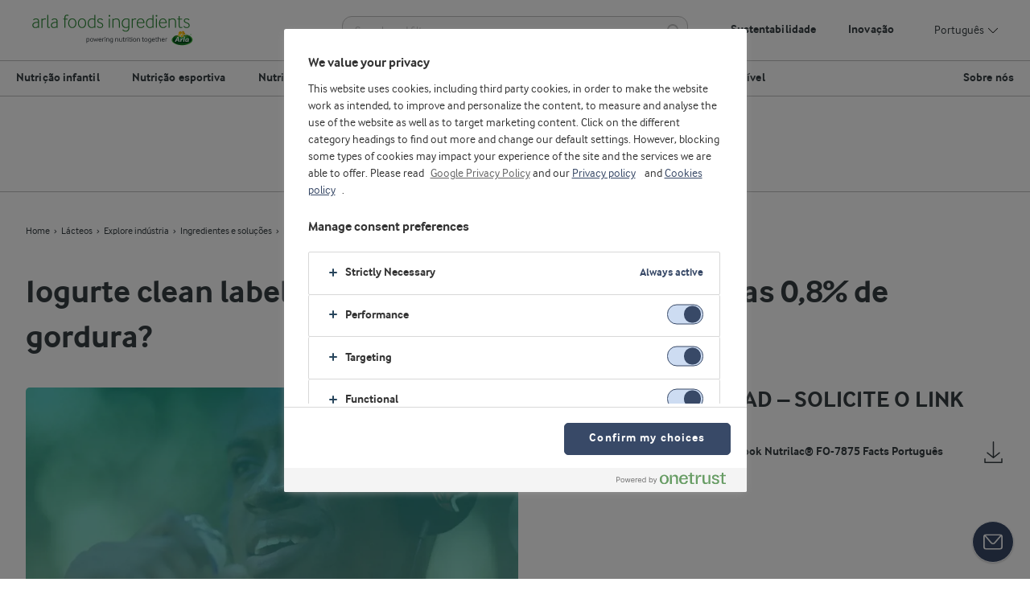

--- FILE ---
content_type: text/html; charset=utf-8
request_url: https://br.arlafoodsingredients.com/lacteos/explore-industria/ingredientes-e-solucoes/produtos-lacteos-frescos/iogurte-11-proteina-download/
body_size: 14976
content:
<!DOCTYPE html>
<html lang="pt" class="afi no-js" dir="ltr">
<head>
    <meta charset="utf-8"/>
        <title>Iogurte clean label: at&#xE9; 11% de prote&#xED;na e 0,8% de gordura | Arla Foods Ingredients</title>
        <meta name="description" content="Iogurte clean label com at&#xE9; 11% prote&#xED;na e s&#xF3; 0,8% gordura. V&#xE1; al&#xE9;m com o novo ingrediente Nutrilac&#xAE; FO-7875, 100% whey protein, produzido no Mercosul."/>
        <meta name="google-site-verification" content="yyUbcOTMS4Jm7N7j9QBZXJjaD6uCG6dpS0gtWxEH8TA"/>
            <meta name="robots" content="all"/>
    <meta name="viewport" content="width=device-width, initial-scale=1.0"/>
<link href="https://br.arlafoodsingredients.com/lacteos/explore-industria/ingredientes-e-solucoes/produtos-lacteos-frescos/iogurte-11-proteina-download/" rel="canonical" />

    
    <meta property="og:title" content="Iogurte clean label: at&#xE9; 11% de prote&#xED;na e 0,8% de gordura"/>
    <meta property="og:type" content="website"/>
    <meta property="og:url" content="https://br.arlafoodsingredients.com/lacteos/explore-industria/ingredientes-e-solucoes/produtos-lacteos-frescos/iogurte-11-proteina-download/"/>
    <meta property="og:site_name"/>
        <meta property="og:description" content="Iogurte clean label com at&#xE9; 11% prote&#xED;na e s&#xF3; 0,8% gordura. V&#xE1; al&#xE9;m com o novo ingrediente Nutrilac&#xAE; FO-7875, 100% whey protein, produzido no Mercosul."/>


    <link href="https://la.arlafoodsingredients.com/lacteos/explore-la-industria/ingredientes-y-soluciones/productos-lacteos-frescos/yogur-11-proteina-download/" hreflang="es-AR" rel="alternate" /><link href="https://br.arlafoodsingredients.com/lacteos/explore-industria/ingredientes-e-solucoes/produtos-lacteos-frescos/iogurte-11-proteina-download/" hreflang="pt-BR" rel="alternate" />

    
<!-- OneTrust Cookies Consent Notice start -->
<script src="https://cdn.cookielaw.org/scripttemplates/otSDKStub.js" type="text/javascript" charset="UTF-8" data-domain-script="9525e8b3-1d53-489a-ad63-48148101c7d4"></script>
<script type="text/javascript">
    function OptanonWrapper(e) {
        if (window.Optanon && !window.Optanon.IsAlertBoxClosed()) {
            window.Optanon.OnConsentChanged(function () {
                if (document.activeElement) {
                    document.activeElement.blur();
                }
            });
        }
        if (window.Optanon.IsAlertBoxClosedAndValid()) {
            window.dataLayer.push({
                'event' : 'oneTrustBannerInteractionState',
                'oneTrustBannerInteraction' : 'TRUE'
            })
        } else {
            window.dataLayer.push({
                'event' : 'oneTrustBannerInteractionState',
                'oneTrustBannerInteraction' : 'FALSE'
            })
        }
    }
</script>

<!-- OneTrust Cookies Consent Notice end -->


    
<link rel="stylesheet" href="https://cdn.arlafoodsingredients.com/assets/main-CaukC2zD.css"></link><link rel="stylesheet" href="https://cdn.arlafoodsingredients.com/assets/vendor-Buym-NXC.css" />
<link rel="preload" href="https://cdn.arlafoodsingredients.com/assets/arlaif_rg-webfont-BWqupEyV.woff2" as="font" crossorigin />
<link rel="preload" href="https://cdn.arlafoodsingredients.com/assets/arlaif_bd-webfont-N_HmPNQv.woff2" as="font" crossorigin />
<link rel="preload" href="https://cdn.arlafoodsingredients.com/assets/arlaif_lt-webfont-BDZRvkt8.woff2" as="font" crossorigin />
<link rel="preload" href="https://cdn.arlafoodsingredients.com/assets/arlaif_it-webfont-DKVcZnmK.woff2" as="font" crossorigin />
        <link rel="preconnect" href="https://cdn.arlafoodsingredients.com" crossorigin>
        <link rel="dns-prefetch" href="https://cdn.arlafoodsingredients.com">
<link rel="preconnect" href="https://www.googletagmanager.com">
<link rel="preconnect" href="https://cdn.cookielaw.org">



<meta name="msapplication-TileColor" content="#ffffff"/>
<meta name="msapplication-TileImage" content="arla-touch-icon-144x144-precomposed.png"/>
<link rel="apple-touch-icon-precomposed" sizes="144x144" href="https://cdn.arlafoodsingredients.com/arla-touch-icon-144x144-precomposed.png">
<link rel="apple-touch-icon-precomposed" sizes="114x114" href="https://cdn.arlafoodsingredients.com/arla-touch-icon-114x114-precomposed.png">
<link rel="apple-touch-icon-precomposed" sizes="72x72" href="https://cdn.arlafoodsingredients.com/arla-touch-icon-72x72-precomposed.png">
<link rel="apple-touch-icon-precomposed" href="https://cdn.arlafoodsingredients.com/arla-touch-icon-57x57-precomposed.png">
<link rel="shortcut icon" href="https://cdn.arlafoodsingredients.com/favicon.png" type="image/png">
<link rel="shortcut icon" href="https://cdn.arlafoodsingredients.com/favicon.ico" type="image/x-icon">


    
    


    

    
<script type="text/plain" class="optanon-category-C0002">
        !(function (cfg){function e(){cfg.onInit&&cfg.onInit(n)}var x,w,D,t,E,n,C=window,O=document,b=C.location,q="script",I="ingestionendpoint",L="disableExceptionTracking",j="ai.device.";"instrumentationKey"[x="toLowerCase"](),w="crossOrigin",D="POST",t="appInsightsSDK",E=cfg.name||"appInsights",(cfg.name||C[t])&&(C[t]=E),n=C[E]||function(g){var f=!1,m=!1,h={initialize:!0,queue:[],sv:"8",version:2,config:g};function v(e,t){var n={},i="Browser";function a(e){e=""+e;return 1===e.length?"0"+e:e}return n[j+"id"]=i[x](),n[j+"type"]=i,n["ai.operation.name"]=b&&b.pathname||"_unknown_",n["ai.internal.sdkVersion"]="javascript:snippet_"+(h.sv||h.version),{time:(i=new Date).getUTCFullYear()+"-"+a(1+i.getUTCMonth())+"-"+a(i.getUTCDate())+"T"+a(i.getUTCHours())+":"+a(i.getUTCMinutes())+":"+a(i.getUTCSeconds())+"."+(i.getUTCMilliseconds()/1e3).toFixed(3).slice(2,5)+"Z",iKey:e,name:"Microsoft.ApplicationInsights."+e.replace(/-/g,"")+"."+t,sampleRate:100,tags:n,data:{baseData:{ver:2}},ver:undefined,seq:"1",aiDataContract:undefined}}var n,i,t,a,y=-1,T=0,S=["js.monitor.azure.com","js.cdn.applicationinsights.io","js.cdn.monitor.azure.com","js0.cdn.applicationinsights.io","js0.cdn.monitor.azure.com","js2.cdn.applicationinsights.io","js2.cdn.monitor.azure.com","az416426.vo.msecnd.net"],o=g.url||cfg.src,r=function(){return s(o,null)};function s(d,t){if((n=navigator)&&(~(n=(n.userAgent||"").toLowerCase()).indexOf("msie")||~n.indexOf("trident/"))&&~d.indexOf("ai.3")&&(d=d.replace(/(\/)(ai\.3\.)([^\d]*)$/,function(e,t,n){return t+"ai.2"+n})),!1!==cfg.cr)for(var e=0;e<S.length;e++)if(0<d.indexOf(S[e])){y=e;break}var n,i=function(e){var a,t,n,i,o,r,s,c,u,l;h.queue=[],m||(0<=y&&T+1<S.length?(a=(y+T+1)%S.length,p(d.replace(/^(.*\/\/)([\w\.]*)(\/.*)$/,function(e,t,n,i){return t+S[a]+i})),T+=1):(f=m=!0,s=d,!0!==cfg.dle&&(c=(t=function(){var e,t={},n=g.connectionString;if(n)for(var i=n.split(";"),a=0;a<i.length;a++){var o=i[a].split("=");2===o.length&&(t[o[0][x]()]=o[1])}return t[I]||(e=(n=t.endpointsuffix)?t.location:null,t[I]="https://"+(e?e+".":"")+"dc."+(n||"services.visualstudio.com")),t}()).instrumentationkey||g.instrumentationKey||"",t=(t=(t=t[I])&&"/"===t.slice(-1)?t.slice(0,-1):t)?t+"/v2/track":g.endpointUrl,t=g.userOverrideEndpointUrl||t,(n=[]).push((i="SDK LOAD Failure: Failed to load Application Insights SDK script (See stack for details)",o=s,u=t,(l=(r=v(c,"Exception")).data).baseType="ExceptionData",l.baseData.exceptions=[{typeName:"SDKLoadFailed",message:i.replace(/\./g,"-"),hasFullStack:!1,stack:i+"\nSnippet failed to load ["+o+"] -- Telemetry is disabled\nHelp Link: https://go.microsoft.com/fwlink/?linkid=2128109\nHost: "+(b&&b.pathname||"_unknown_")+"\nEndpoint: "+u,parsedStack:[]}],r)),n.push((l=s,i=t,(u=(o=v(c,"Message")).data).baseType="MessageData",(r=u.baseData).message='AI (Internal): 99 message:"'+("SDK LOAD Failure: Failed to load Application Insights SDK script (See stack for details) ("+l+")").replace(/\"/g,"")+'"',r.properties={endpoint:i},o)),s=n,c=t,JSON&&((u=C.fetch)&&!cfg.useXhr?u(c,{method:D,body:JSON.stringify(s),mode:"cors"}):XMLHttpRequest&&((l=new XMLHttpRequest).open(D,c),l.setRequestHeader("Content-type","application/json"),l.send(JSON.stringify(s)))))))},a=function(e,t){m||setTimeout(function(){!t&&h.core||i()},500),f=!1},p=function(e){var n=O.createElement(q),e=(n.src=e,t&&(n.integrity=t),n.setAttribute("data-ai-name",E),cfg[w]);return!e&&""!==e||"undefined"==n[w]||(n[w]=e),n.onload=a,n.onerror=i,n.onreadystatechange=function(e,t){"loaded"!==n.readyState&&"complete"!==n.readyState||a(0,t)},cfg.ld&&cfg.ld<0?O.getElementsByTagName("head")[0].appendChild(n):setTimeout(function(){O.getElementsByTagName(q)[0].parentNode.appendChild(n)},cfg.ld||0),n};p(d)}cfg.sri&&(n=o.match(/^((http[s]?:\/\/.*\/)\w+(\.\d+){1,5})\.(([\w]+\.){0,2}js)$/))&&6===n.length?(d="".concat(n[1],".integrity.json"),i="@@".concat(n[4]),l=window.fetch,t=function(e){if(!e.ext||!e.ext[i]||!e.ext[i].file)throw Error("Error Loading JSON response");var t=e.ext[i].integrity||null;s(o=n[2]+e.ext[i].file,t)},l&&!cfg.useXhr?l(d,{method:"GET",mode:"cors"}).then(function(e){return e.json()["catch"](function(){return{}})}).then(t)["catch"](r):XMLHttpRequest&&((a=new XMLHttpRequest).open("GET",d),a.onreadystatechange=function(){if(a.readyState===XMLHttpRequest.DONE)if(200===a.status)try{t(JSON.parse(a.responseText))}catch(e){r()}else r()},a.send())):o&&r();try{h.cookie=O.cookie}catch(k){}function e(e){for(;e.length;)!function(t){h[t]=function(){var e=arguments;f||h.queue.push(function(){h[t].apply(h,e)})}}(e.pop())}var c,u,l="track",d="TrackPage",p="TrackEvent",l=(e([l+"Event",l+"PageView",l+"Exception",l+"Trace",l+"DependencyData",l+"Metric",l+"PageViewPerformance","start"+d,"stop"+d,"start"+p,"stop"+p,"addTelemetryInitializer","setAuthenticatedUserContext","clearAuthenticatedUserContext","flush"]),h.SeverityLevel={Verbose:0,Information:1,Warning:2,Error:3,Critical:4},(g.extensionConfig||{}).ApplicationInsightsAnalytics||{});return!0!==g[L]&&!0!==l[L]&&(e(["_"+(c="onerror")]),u=C[c],C[c]=function(e,t,n,i,a){var o=u&&u(e,t,n,i,a);return!0!==o&&h["_"+c]({message:e,url:t,lineNumber:n,columnNumber:i,error:a,evt:C.event}),o},g.autoExceptionInstrumented=!0),h}(cfg.cfg),(C[E]=n).queue&&0===n.queue.length?(n.queue.push(e),n.trackPageView({})):e();})({
        src: "https://js.monitor.azure.com/scripts/b/ai.3.gbl.min.js",
        crossOrigin: "anonymous",
        cfg: {
            connectionString: "InstrumentationKey=277a9e2f-6da3-495f-8c0c-bc32e71e7325;IngestionEndpoint=https://westeurope-5.in.applicationinsights.azure.com/;LiveEndpoint=https://westeurope.livediagnostics.monitor.azure.com/"
        }});
    </script>

    <style>
        body.identify-external-links .article a[href^="https://br.arlafoodsingredients.com"]::after{display: none !important; }
    </style>

        <script type="text/javascript">
        var dataLayer = dataLayer || []; dataLayer.push({
  'brandName':'',
  'industryName':'Dairy',
  'breadCrumb':['Home', 'Lácteos', 'Explore indústria', 'Ingredientes e soluções', 'Produtos lácteos frescos', 'Iogurte 11% proteína download'],
  'pageID':'23409',
  'pageName':'Iogurte 11% proteína download',
  'primaryCategory':'Lácteos',
  'pageType':'SplitColumnPage',
  'language':'pt-BR',
  'geoRegion':'US',
  'loginStatus':'False',
  'loginUserType': 'privat',
  'sysEnv': 'Responsive',
  'pageTitle':'Iogurte clean label: até 11% de proteína e 0,8% de gordura',
  'destinationURL':'https://br.arlafoodsingredients.com:80/lacteos/explore-industria/ingredientes-e-solucoes/produtos-lacteos-frescos/iogurte-11-proteina-download/',
  'destinationPath':'/lacteos/explore-industria/ingredientes-e-solucoes/produtos-lacteos-frescos/iogurte-11-proteina-download/',
  'hostName':'br.arlafoodsingredients.com'
});
    </script>
<!-- Google Tag Manager {GTM-XXXXXX} -->
<script>(function(w,d,s,l,i){w[l]=w[l]||[];w[l].push({'gtm.start':
new Date().getTime(),event:'gtm.js'});var f=d.getElementsByTagName(s)[0],
j=d.createElement(s),dl=l!='dataLayer'?'&l='+l:'';j.async=true;j.src=
'https://www.googletagmanager.com/gtm.js?id='+i+dl;f.parentNode.insertBefore(j,f);
})(window,document,'script','dataLayer','GTM-WS4D3X');</script>
<!-- End Google Tag Manager -->
</head>

<body class="split-column enhanced-buttons identify-external-links" data-page-id="23409" data-js-initialize="vt.initMain">


<!-- Google Tag Manager (noscript) -->
<noscript><iframe src="https://www.googletagmanager.com/ns.html?id=GTM-WS4D3X"
height="0" width="0" style="display:none;visibility:hidden"></iframe></noscript>
<!-- End Google Tag Manager (noscript) -->



    
<header class="c-header">
    <div class="c-top-panel u-flex u-flex-justify-between">
        
<a itemprop="url" class="c-header__logo" href="/">
    <meta id="legalName" itemprop="legalName" content="Arla Foods Ingredients" />
    <img itemprop="logo" src="https://cdn.arlafoodsingredients.com/assets/afi-logo-CmbpRrXH.svg" alt="Arla Foods Ingredients" />
</a>


        <div data-vue="QuickSearch"
             data-model="{&quot;title&quot;:&quot;Search&quot;,&quot;url&quot;:&quot;/search/&quot;,&quot;inputPlaceholder&quot;:&quot;Search and filter&quot;}"
             class="c-quick-search"></div>

        <div class="c-top-panel__mobile">
            <button data-vue="WebCoreMainMenuButton"></button>
        </div>

            <div class="c-top-panel__controls">
                    <nav aria-label="Top panel navigation" class="u-hidden@mobile-tablet">
                        <ul class="u-flex u-flex-shrink-0">
                                <li class="c-top-panel__menu-item">
                                    <a class="c-top-panel__menu-item-link" title="Sustentabilidade" href="/sustentabilidade/">
                                        Sustentabilidade
                                    </a>
                                </li>
                                <li class="c-top-panel__menu-item">
                                    <a class="c-top-panel__menu-item-link" title="Inova&#xE7;&#xE3;o" href="/inovacao/">
                                        Inova&#xE7;&#xE3;o
                                    </a>
                                </li>
                        </ul>
                    </nav>

                    <div class="c-language-selector js-open-close">
                            <span class="c-language-selector__title" role="button" tabindex="0">
                                Portugu&#xEA;s
                                <svg class="icon" xmlns="http://www.w3.org/2000/svg" viewBox="0 0 28 15" width="12" height="12">
                                    <path d="M14,14.51A1.76,1.76,0,0,1,12.76,14L.26,1.49A.83.83,0,0,1,0,.88.85.85,0,0,1,.26.26.85.85,0,0,1,.88,0a.83.83,0,0,1,.61.26L14,12.76,26.51.26a.86.86,0,0,1,1.22,0h0A.85.85,0,0,1,28,.88a.83.83,0,0,1-.26.61L15.24,14A1.76,1.76,0,0,1,14,14.51Z" transform="translate(0 0)"/>
                                </svg>
                            </span>

                        <div class="c-language-selector__dropdown">
                            <div class="c-language-selector__dropdown-wrap">
                                <ul class="c-language-selector__dropdown__list u-bare-list">
                                        <li class="c-language-selector__dropdown__list-item">
                                            <a href="https://la.arlafoodsingredients.com/lacteos/explore-la-industria/ingredientes-y-soluciones/productos-lacteos-frescos/yogur-11-proteina-download/" class="c-language-selector__dropdown__list-link " href="#">
                                                Espa&#xF1;ol
                                            </a>
                                        </li>
                                        <li class="c-language-selector__dropdown__list-item">
                                            <a href="/lacteos/explore-industria/ingredientes-e-solucoes/produtos-lacteos-frescos/iogurte-11-proteina-download/" class="c-language-selector__dropdown__list-link is-active" href="#">
                                                Portugu&#xEA;s
                                            </a>
                                        </li>
                                </ul>
                            </div>
                        </div>

                    </div>

            </div>

    </div>
    <nav
        class="c-main-menu u-hidden-print"
        data-vue="WebCoreMainMenu"
        data-label="Main navigation"
        data-is-blog="false"
        data-items="[{&quot;imageUrl&quot;:null,&quot;isRightAlign&quot;:false,&quot;items&quot;:[],&quot;title&quot;:{&quot;url&quot;:&quot;/nutricao-infantil/&quot;,&quot;text&quot;:&quot;Nutri&#xE7;&#xE3;o infantil&quot;,&quot;isActive&quot;:false,&quot;emptyUrlTag&quot;:&quot;span&quot;,&quot;cssClass&quot;:null,&quot;attributes&quot;:{}}},{&quot;imageUrl&quot;:null,&quot;isRightAlign&quot;:false,&quot;items&quot;:[{&quot;imageUrl&quot;:null,&quot;isRightAlign&quot;:false,&quot;items&quot;:[{&quot;imageUrl&quot;:null,&quot;isRightAlign&quot;:false,&quot;items&quot;:null,&quot;title&quot;:{&quot;url&quot;:&quot;/nutricao-esportiva/#Aplicacoes-e-conceitos&quot;,&quot;text&quot;:&quot;Conceitos&quot;,&quot;isActive&quot;:false,&quot;emptyUrlTag&quot;:&quot;span&quot;,&quot;cssClass&quot;:null,&quot;attributes&quot;:{}}},{&quot;imageUrl&quot;:null,&quot;isRightAlign&quot;:false,&quot;items&quot;:null,&quot;title&quot;:{&quot;url&quot;:&quot;/nutricao-esportiva/explore-a-industria/consumidores-de-nutricao-esportiva/&quot;,&quot;text&quot;:&quot;Insights do consumidor&quot;,&quot;isActive&quot;:false,&quot;emptyUrlTag&quot;:&quot;span&quot;,&quot;cssClass&quot;:null,&quot;attributes&quot;:{}}},{&quot;imageUrl&quot;:null,&quot;isRightAlign&quot;:false,&quot;items&quot;:null,&quot;title&quot;:{&quot;url&quot;:&quot;/nutricao-esportiva/#Ci&#xEA;ncia-da-nutri&#xE7;&#xE3;o&quot;,&quot;text&quot;:&quot;Ci&#xEA;ncia da nutri&#xE7;&#xE3;o&quot;,&quot;isActive&quot;:false,&quot;emptyUrlTag&quot;:&quot;span&quot;,&quot;cssClass&quot;:null,&quot;attributes&quot;:{}}}],&quot;title&quot;:{&quot;url&quot;:&quot;/nutricao-esportiva/&quot;,&quot;text&quot;:&quot;Explore a ind&#xFA;stria&quot;,&quot;isActive&quot;:false,&quot;emptyUrlTag&quot;:&quot;span&quot;,&quot;cssClass&quot;:null,&quot;attributes&quot;:{}}},{&quot;imageUrl&quot;:null,&quot;isRightAlign&quot;:false,&quot;items&quot;:[{&quot;imageUrl&quot;:null,&quot;isRightAlign&quot;:false,&quot;items&quot;:null,&quot;title&quot;:{&quot;url&quot;:&quot;/nutricao-esportiva/nossos-ingredientes/alfa-lactoalbumina/&quot;,&quot;text&quot;:&quot;Alfa-lactoalbumina&quot;,&quot;isActive&quot;:false,&quot;emptyUrlTag&quot;:&quot;span&quot;,&quot;cssClass&quot;:null,&quot;attributes&quot;:{}}},{&quot;imageUrl&quot;:null,&quot;isRightAlign&quot;:false,&quot;items&quot;:null,&quot;title&quot;:{&quot;url&quot;:&quot;/nutricao-esportiva/nossos-ingredientes/beta-lactoglobulina/&quot;,&quot;text&quot;:&quot;Beta lactoglobulina&quot;,&quot;isActive&quot;:false,&quot;emptyUrlTag&quot;:&quot;span&quot;,&quot;cssClass&quot;:null,&quot;attributes&quot;:{}}},{&quot;imageUrl&quot;:null,&quot;isRightAlign&quot;:false,&quot;items&quot;:null,&quot;title&quot;:{&quot;url&quot;:&quot;/nutricao-esportiva/nossos-ingredientes/proteinas-hidrolisadas/&quot;,&quot;text&quot;:&quot;Prote&#xED;nas hidrolisadas&quot;,&quot;isActive&quot;:false,&quot;emptyUrlTag&quot;:&quot;span&quot;,&quot;cssClass&quot;:null,&quot;attributes&quot;:{}}},{&quot;imageUrl&quot;:null,&quot;isRightAlign&quot;:false,&quot;items&quot;:null,&quot;title&quot;:{&quot;url&quot;:&quot;/nutricao-esportiva/nossos-ingredientes/proteina-concentrada-do-soro-de-leite/&quot;,&quot;text&quot;:&quot;Prote&#xED;na concentrada do soro de leite&quot;,&quot;isActive&quot;:false,&quot;emptyUrlTag&quot;:&quot;span&quot;,&quot;cssClass&quot;:null,&quot;attributes&quot;:{}}},{&quot;imageUrl&quot;:null,&quot;isRightAlign&quot;:false,&quot;items&quot;:null,&quot;title&quot;:{&quot;url&quot;:&quot;/nutricao-esportiva/nossos-ingredientes/proteina-isolada-do-soro-de-leite/&quot;,&quot;text&quot;:&quot;Prote&#xED;na isolada do soro de leite&quot;,&quot;isActive&quot;:false,&quot;emptyUrlTag&quot;:&quot;span&quot;,&quot;cssClass&quot;:null,&quot;attributes&quot;:{}}}],&quot;title&quot;:{&quot;url&quot;:&quot;/nutricao-esportiva/nossos-ingredientes/&quot;,&quot;text&quot;:&quot;Nossos ingredientes&quot;,&quot;isActive&quot;:false,&quot;emptyUrlTag&quot;:&quot;span&quot;,&quot;cssClass&quot;:null,&quot;attributes&quot;:{}}},{&quot;imageUrl&quot;:null,&quot;isRightAlign&quot;:false,&quot;items&quot;:[{&quot;imageUrl&quot;:null,&quot;isRightAlign&quot;:false,&quot;items&quot;:null,&quot;title&quot;:{&quot;url&quot;:&quot;/nutricao-esportiva/nossas-aplicacoes/proteinas-em-po/&quot;,&quot;text&quot;:&quot;Shakes&quot;,&quot;isActive&quot;:false,&quot;emptyUrlTag&quot;:&quot;span&quot;,&quot;cssClass&quot;:null,&quot;attributes&quot;:{}}},{&quot;imageUrl&quot;:null,&quot;isRightAlign&quot;:false,&quot;items&quot;:null,&quot;title&quot;:{&quot;url&quot;:&quot;/nutricao-esportiva/nossas-aplicacoes/bebidas-com-proteina-prontas-para-beber/&quot;,&quot;text&quot;:&quot;Bebidas prontas para beber&quot;,&quot;isActive&quot;:false,&quot;emptyUrlTag&quot;:&quot;span&quot;,&quot;cssClass&quot;:null,&quot;attributes&quot;:{}}},{&quot;imageUrl&quot;:null,&quot;isRightAlign&quot;:false,&quot;items&quot;:null,&quot;title&quot;:{&quot;url&quot;:&quot;/nutricao-esportiva/nossas-aplicacoes/barras-de-proteina/&quot;,&quot;text&quot;:&quot;Barras e snacks&quot;,&quot;isActive&quot;:false,&quot;emptyUrlTag&quot;:&quot;span&quot;,&quot;cssClass&quot;:null,&quot;attributes&quot;:{}}},{&quot;imageUrl&quot;:null,&quot;isRightAlign&quot;:false,&quot;items&quot;:null,&quot;title&quot;:{&quot;url&quot;:&quot;/inovacao/centros-de-aplicacao/&quot;,&quot;text&quot;:&quot;Centros de Aplica&#xE7;&#xE3;o&quot;,&quot;isActive&quot;:false,&quot;emptyUrlTag&quot;:&quot;span&quot;,&quot;cssClass&quot;:null,&quot;attributes&quot;:{}}}],&quot;title&quot;:{&quot;url&quot;:&quot;/nutricao-esportiva/nossas-aplicacoes/&quot;,&quot;text&quot;:&quot;Nossas aplica&#xE7;&#xF5;es&quot;,&quot;isActive&quot;:false,&quot;emptyUrlTag&quot;:&quot;span&quot;,&quot;cssClass&quot;:null,&quot;attributes&quot;:{}}}],&quot;title&quot;:{&quot;url&quot;:&quot;/nutricao-esportiva/&quot;,&quot;text&quot;:&quot;Nutri&#xE7;&#xE3;o esportiva&quot;,&quot;isActive&quot;:false,&quot;emptyUrlTag&quot;:&quot;span&quot;,&quot;cssClass&quot;:null,&quot;attributes&quot;:{}}},{&quot;imageUrl&quot;:null,&quot;isRightAlign&quot;:false,&quot;items&quot;:[],&quot;title&quot;:{&quot;url&quot;:&quot;/nutricao-clinica/&quot;,&quot;text&quot;:&quot;Nutri&#xE7;&#xE3;o cl&#xED;nica&quot;,&quot;isActive&quot;:false,&quot;emptyUrlTag&quot;:&quot;span&quot;,&quot;cssClass&quot;:null,&quot;attributes&quot;:{}}},{&quot;imageUrl&quot;:null,&quot;isRightAlign&quot;:false,&quot;items&quot;:[{&quot;imageUrl&quot;:null,&quot;isRightAlign&quot;:false,&quot;items&quot;:[{&quot;imageUrl&quot;:null,&quot;isRightAlign&quot;:false,&quot;items&quot;:null,&quot;title&quot;:{&quot;url&quot;:&quot;/alimentos-saudaveis/#ingredientes-e-solucoes&quot;,&quot;text&quot;:&quot;Ingredientes e solu&#xE7;&#xF5;es&quot;,&quot;isActive&quot;:false,&quot;emptyUrlTag&quot;:&quot;span&quot;,&quot;cssClass&quot;:null,&quot;attributes&quot;:{}}},{&quot;imageUrl&quot;:null,&quot;isRightAlign&quot;:false,&quot;items&quot;:null,&quot;title&quot;:{&quot;url&quot;:&quot;/alimentos-saudaveis/#ciencia-e-insights&quot;,&quot;text&quot;:&quot;Ci&#xEA;ncia e insights&quot;,&quot;isActive&quot;:false,&quot;emptyUrlTag&quot;:&quot;span&quot;,&quot;cssClass&quot;:null,&quot;attributes&quot;:{}}},{&quot;imageUrl&quot;:null,&quot;isRightAlign&quot;:false,&quot;items&quot;:null,&quot;title&quot;:{&quot;url&quot;:&quot;/inovacao/centros-de-aplicacao/&quot;,&quot;text&quot;:&quot;Centros de Aplica&#xE7;&#xE3;o&quot;,&quot;isActive&quot;:false,&quot;emptyUrlTag&quot;:&quot;span&quot;,&quot;cssClass&quot;:null,&quot;attributes&quot;:{&quot;title&quot;:&quot;Centros de Aplica&#xE7;&#xE3;o&quot;}}}],&quot;title&quot;:{&quot;url&quot;:&quot;/alimentos-saudaveis/&quot;,&quot;text&quot;:&quot;Explore a ind&#xFA;stria&quot;,&quot;isActive&quot;:false,&quot;emptyUrlTag&quot;:&quot;span&quot;,&quot;cssClass&quot;:null,&quot;attributes&quot;:{}}},{&quot;imageUrl&quot;:null,&quot;isRightAlign&quot;:false,&quot;items&quot;:[{&quot;imageUrl&quot;:null,&quot;isRightAlign&quot;:false,&quot;items&quot;:null,&quot;title&quot;:{&quot;url&quot;:&quot;/alimentos-saudaveis/nossos-ingredientes/alfa-lactoalbumina/&quot;,&quot;text&quot;:&quot;Alpha-lactalbumin&quot;,&quot;isActive&quot;:false,&quot;emptyUrlTag&quot;:&quot;span&quot;,&quot;cssClass&quot;:null,&quot;attributes&quot;:{}}},{&quot;imageUrl&quot;:null,&quot;isRightAlign&quot;:false,&quot;items&quot;:null,&quot;title&quot;:{&quot;url&quot;:&quot;/alimentos-saudaveis/nossos-ingredientes/proteinas-hidrolisadas/&quot;,&quot;text&quot;:&quot;Prote&#xED;nas hidrolisadas&quot;,&quot;isActive&quot;:false,&quot;emptyUrlTag&quot;:&quot;span&quot;,&quot;cssClass&quot;:null,&quot;attributes&quot;:{}}},{&quot;imageUrl&quot;:null,&quot;isRightAlign&quot;:false,&quot;items&quot;:null,&quot;title&quot;:{&quot;url&quot;:&quot;/alimentos-saudaveis/nossos-ingredientes/minerais-do-leite/&quot;,&quot;text&quot;:&quot;Minerais do leite&quot;,&quot;isActive&quot;:false,&quot;emptyUrlTag&quot;:&quot;span&quot;,&quot;cssClass&quot;:null,&quot;attributes&quot;:{}}},{&quot;imageUrl&quot;:null,&quot;isRightAlign&quot;:false,&quot;items&quot;:null,&quot;title&quot;:{&quot;url&quot;:&quot;/alimentos-saudaveis/nossos-ingredientes/fosfolipidios/&quot;,&quot;text&quot;:&quot;Fosfolip&#xED;dios&quot;,&quot;isActive&quot;:false,&quot;emptyUrlTag&quot;:&quot;span&quot;,&quot;cssClass&quot;:null,&quot;attributes&quot;:{}}},{&quot;imageUrl&quot;:null,&quot;isRightAlign&quot;:false,&quot;items&quot;:null,&quot;title&quot;:{&quot;url&quot;:&quot;/alimentos-saudaveis/nossos-ingredientes/proteina-isolada-do-soro-de-leite/&quot;,&quot;text&quot;:&quot;Prote&#xED;na isolada do soro de leite&quot;,&quot;isActive&quot;:false,&quot;emptyUrlTag&quot;:&quot;span&quot;,&quot;cssClass&quot;:null,&quot;attributes&quot;:{}}},{&quot;imageUrl&quot;:null,&quot;isRightAlign&quot;:false,&quot;items&quot;:null,&quot;title&quot;:{&quot;url&quot;:&quot;/alimentos-saudaveis/nossos-ingredientes/proteina-concentrada-do-soro-de-leite/&quot;,&quot;text&quot;:&quot;Prote&#xED;na concentrada do soro de leite&quot;,&quot;isActive&quot;:false,&quot;emptyUrlTag&quot;:&quot;span&quot;,&quot;cssClass&quot;:null,&quot;attributes&quot;:{}}},{&quot;imageUrl&quot;:null,&quot;isRightAlign&quot;:false,&quot;items&quot;:null,&quot;title&quot;:{&quot;url&quot;:&quot;/alimentos-saudaveis/nossos-ingredientes/proteinas-do-leite/&quot;,&quot;text&quot;:&quot;Prote&#xED;nas do leite&quot;,&quot;isActive&quot;:false,&quot;emptyUrlTag&quot;:&quot;span&quot;,&quot;cssClass&quot;:null,&quot;attributes&quot;:{}}}],&quot;title&quot;:{&quot;url&quot;:&quot;/alimentos-saudaveis/nossos-ingredientes/&quot;,&quot;text&quot;:&quot;Nossos Ingredientes&quot;,&quot;isActive&quot;:false,&quot;emptyUrlTag&quot;:&quot;span&quot;,&quot;cssClass&quot;:null,&quot;attributes&quot;:{}}}],&quot;title&quot;:{&quot;url&quot;:&quot;/alimentos-saudaveis/&quot;,&quot;text&quot;:&quot;Alimentos saud&#xE1;veis&quot;,&quot;isActive&quot;:false,&quot;emptyUrlTag&quot;:&quot;span&quot;,&quot;cssClass&quot;:null,&quot;attributes&quot;:{}}},{&quot;imageUrl&quot;:null,&quot;isRightAlign&quot;:false,&quot;items&quot;:[{&quot;imageUrl&quot;:null,&quot;isRightAlign&quot;:false,&quot;items&quot;:[{&quot;imageUrl&quot;:null,&quot;isRightAlign&quot;:false,&quot;items&quot;:null,&quot;title&quot;:{&quot;url&quot;:&quot;/lacteos/#ingredientes-e-solucoes&quot;,&quot;text&quot;:&quot;Ingredientes e solu&#xE7;&#xF5;es&quot;,&quot;isActive&quot;:true,&quot;emptyUrlTag&quot;:&quot;span&quot;,&quot;cssClass&quot;:null,&quot;attributes&quot;:{}}},{&quot;imageUrl&quot;:null,&quot;isRightAlign&quot;:false,&quot;items&quot;:null,&quot;title&quot;:{&quot;url&quot;:&quot;/lacteos/#ciencia-e-insights&quot;,&quot;text&quot;:&quot;Insights de produto e mercado&quot;,&quot;isActive&quot;:false,&quot;emptyUrlTag&quot;:&quot;span&quot;,&quot;cssClass&quot;:null,&quot;attributes&quot;:{}}},{&quot;imageUrl&quot;:null,&quot;isRightAlign&quot;:false,&quot;items&quot;:null,&quot;title&quot;:{&quot;url&quot;:&quot;/inovacao/centros-de-aplicacao/&quot;,&quot;text&quot;:&quot;Centros de Aplica&#xE7;&#xE3;o&quot;,&quot;isActive&quot;:false,&quot;emptyUrlTag&quot;:&quot;span&quot;,&quot;cssClass&quot;:null,&quot;attributes&quot;:{&quot;title&quot;:&quot;Centros de Aplica&#xE7;&#xE3;o&quot;}}}],&quot;title&quot;:{&quot;url&quot;:&quot;/lacteos/&quot;,&quot;text&quot;:&quot;Explore ind&#xFA;stria&quot;,&quot;isActive&quot;:false,&quot;emptyUrlTag&quot;:&quot;span&quot;,&quot;cssClass&quot;:null,&quot;attributes&quot;:{}}},{&quot;imageUrl&quot;:null,&quot;isRightAlign&quot;:false,&quot;items&quot;:[{&quot;imageUrl&quot;:null,&quot;isRightAlign&quot;:false,&quot;items&quot;:null,&quot;title&quot;:{&quot;url&quot;:&quot;/lacteos/nossos-ingredientes/otimize-solidos-lacteos2/&quot;,&quot;text&quot;:&quot;Otimize s&#xF3;lidos l&#xE1;cteos&quot;,&quot;isActive&quot;:false,&quot;emptyUrlTag&quot;:&quot;span&quot;,&quot;cssClass&quot;:null,&quot;attributes&quot;:{&quot;title&quot;:&quot;Otimize s&#xF3;lidos l&#xE1;cteos&quot;}}},{&quot;imageUrl&quot;:null,&quot;isRightAlign&quot;:false,&quot;items&quot;:null,&quot;title&quot;:{&quot;url&quot;:&quot;/lacteos/solutions/high-yield-solutions/rendimento-otimizado/&quot;,&quot;text&quot;:&quot;Rendimento otimizado&quot;,&quot;isActive&quot;:false,&quot;emptyUrlTag&quot;:&quot;span&quot;,&quot;cssClass&quot;:null,&quot;attributes&quot;:{}}},{&quot;imageUrl&quot;:null,&quot;isRightAlign&quot;:false,&quot;items&quot;:null,&quot;title&quot;:{&quot;url&quot;:&quot;/lacteos/nossos-ingredientes/nutricao-melhor/&quot;,&quot;text&quot;:&quot;Nutri&#xE7;&#xE3;o melhor&quot;,&quot;isActive&quot;:false,&quot;emptyUrlTag&quot;:&quot;span&quot;,&quot;cssClass&quot;:null,&quot;attributes&quot;:{}}},{&quot;imageUrl&quot;:null,&quot;isRightAlign&quot;:false,&quot;items&quot;:null,&quot;title&quot;:{&quot;url&quot;:&quot;/lacteos/nossos-ingredientes/enriquecimento-com-proteina/&quot;,&quot;text&quot;:&quot;Enriquecimento com prote&#xED;na&quot;,&quot;isActive&quot;:false,&quot;emptyUrlTag&quot;:&quot;span&quot;,&quot;cssClass&quot;:null,&quot;attributes&quot;:{}}},{&quot;imageUrl&quot;:null,&quot;isRightAlign&quot;:false,&quot;items&quot;:null,&quot;title&quot;:{&quot;url&quot;:&quot;/lacteos/nossos-ingredientes/texturas-clean-label/&quot;,&quot;text&quot;:&quot;Melhor textura e clean label&quot;,&quot;isActive&quot;:false,&quot;emptyUrlTag&quot;:&quot;span&quot;,&quot;cssClass&quot;:null,&quot;attributes&quot;:{}}},{&quot;imageUrl&quot;:null,&quot;isRightAlign&quot;:false,&quot;items&quot;:null,&quot;title&quot;:{&quot;url&quot;:&quot;/lacteos/nossos-ingredientes/lacteos-recombinados/&quot;,&quot;text&quot;:&quot;L&#xE1;cteos recombinados&quot;,&quot;isActive&quot;:false,&quot;emptyUrlTag&quot;:&quot;span&quot;,&quot;cssClass&quot;:null,&quot;attributes&quot;:{}}},{&quot;imageUrl&quot;:null,&quot;isRightAlign&quot;:false,&quot;items&quot;:null,&quot;title&quot;:{&quot;url&quot;:&quot;/lacteos/nossos-ingredientes/elimine-a-lupa-e-o-acucar-adicionado/&quot;,&quot;text&quot;:&quot;Elimine a lupa e o a&#xE7;&#xFA;car adicionado&quot;,&quot;isActive&quot;:false,&quot;emptyUrlTag&quot;:&quot;span&quot;,&quot;cssClass&quot;:null,&quot;attributes&quot;:{}}}],&quot;title&quot;:{&quot;url&quot;:&quot;/lacteos/nossos-ingredientes/&quot;,&quot;text&quot;:&quot;Solu&#xE7;&#xF5;es e funcionalidades&quot;,&quot;isActive&quot;:false,&quot;emptyUrlTag&quot;:&quot;span&quot;,&quot;cssClass&quot;:null,&quot;attributes&quot;:{}}}],&quot;title&quot;:{&quot;url&quot;:&quot;/lacteos/&quot;,&quot;text&quot;:&quot;L&#xE1;cteos&quot;,&quot;isActive&quot;:true,&quot;emptyUrlTag&quot;:&quot;span&quot;,&quot;cssClass&quot;:null,&quot;attributes&quot;:{}}},{&quot;imageUrl&quot;:null,&quot;isRightAlign&quot;:false,&quot;items&quot;:[{&quot;imageUrl&quot;:null,&quot;isRightAlign&quot;:false,&quot;items&quot;:[{&quot;imageUrl&quot;:null,&quot;isRightAlign&quot;:false,&quot;items&quot;:null,&quot;title&quot;:{&quot;url&quot;:&quot;/panificados/#Solucoes-e-funcionalidades&quot;,&quot;text&quot;:&quot;Solu&#xE7;&#xF5;es e funcionalidades&quot;,&quot;isActive&quot;:false,&quot;emptyUrlTag&quot;:&quot;span&quot;,&quot;cssClass&quot;:null,&quot;attributes&quot;:{}}},{&quot;imageUrl&quot;:null,&quot;isRightAlign&quot;:false,&quot;items&quot;:null,&quot;title&quot;:{&quot;url&quot;:&quot;/panificados/#insights-de-produto-e-mercado&quot;,&quot;text&quot;:&quot;Insights de produto e mercado&quot;,&quot;isActive&quot;:false,&quot;emptyUrlTag&quot;:&quot;span&quot;,&quot;cssClass&quot;:null,&quot;attributes&quot;:{&quot;title&quot;:&quot;Insights de produto e mercado&quot;}}},{&quot;imageUrl&quot;:null,&quot;isRightAlign&quot;:false,&quot;items&quot;:null,&quot;title&quot;:{&quot;url&quot;:&quot;/inovacao/centros-de-aplicacao/&quot;,&quot;text&quot;:&quot;Centros de Aplica&#xE7;&#xE3;o&quot;,&quot;isActive&quot;:false,&quot;emptyUrlTag&quot;:&quot;span&quot;,&quot;cssClass&quot;:null,&quot;attributes&quot;:{&quot;title&quot;:&quot;Centros de Aplica&#xE7;&#xE3;o&quot;}}}],&quot;title&quot;:{&quot;url&quot;:&quot;/panificados/&quot;,&quot;text&quot;:&quot;Explore a ind&#xFA;stria&quot;,&quot;isActive&quot;:false,&quot;emptyUrlTag&quot;:&quot;span&quot;,&quot;cssClass&quot;:null,&quot;attributes&quot;:{}}},{&quot;imageUrl&quot;:null,&quot;isRightAlign&quot;:false,&quot;items&quot;:[{&quot;imageUrl&quot;:null,&quot;isRightAlign&quot;:false,&quot;items&quot;:null,&quot;title&quot;:{&quot;url&quot;:&quot;/panificados/solucoes-e-funcionalidades/quer-otimizar-suas-formulacoes-de-panificados/&quot;,&quot;text&quot;:&quot;Otimize s&#xF3;lidos l&#xE1;cteos&quot;,&quot;isActive&quot;:false,&quot;emptyUrlTag&quot;:&quot;span&quot;,&quot;cssClass&quot;:null,&quot;attributes&quot;:{}}},{&quot;imageUrl&quot;:null,&quot;isRightAlign&quot;:false,&quot;items&quot;:null,&quot;title&quot;:{&quot;url&quot;:&quot;/panificados/solucoes-e-funcionalidades/substituicao-de-ovos/&quot;,&quot;text&quot;:&quot;Substitui&#xE7;&#xE3;o de ovos&quot;,&quot;isActive&quot;:false,&quot;emptyUrlTag&quot;:&quot;span&quot;,&quot;cssClass&quot;:null,&quot;attributes&quot;:{}}},{&quot;imageUrl&quot;:null,&quot;isRightAlign&quot;:false,&quot;items&quot;:null,&quot;title&quot;:{&quot;url&quot;:&quot;/panificados/solucoes-e-funcionalidades/livre-de-gluten/&quot;,&quot;text&quot;:&quot;Livre de gl&#xFA;ten&quot;,&quot;isActive&quot;:false,&quot;emptyUrlTag&quot;:&quot;span&quot;,&quot;cssClass&quot;:null,&quot;attributes&quot;:{}}},{&quot;imageUrl&quot;:null,&quot;isRightAlign&quot;:false,&quot;items&quot;:null,&quot;title&quot;:{&quot;url&quot;:&quot;/panificados/solucoes-e-funcionalidades/processo-otimizado/&quot;,&quot;text&quot;:&quot;Processo otimizado&quot;,&quot;isActive&quot;:false,&quot;emptyUrlTag&quot;:&quot;span&quot;,&quot;cssClass&quot;:null,&quot;attributes&quot;:{}}},{&quot;imageUrl&quot;:null,&quot;isRightAlign&quot;:false,&quot;items&quot;:null,&quot;title&quot;:{&quot;url&quot;:&quot;/panificados/solucoes-e-funcionalidades/incorporacao-de-ar/&quot;,&quot;text&quot;:&quot;Incorpora&#xE7;&#xE3;o de ar&quot;,&quot;isActive&quot;:false,&quot;emptyUrlTag&quot;:&quot;span&quot;,&quot;cssClass&quot;:null,&quot;attributes&quot;:{}}},{&quot;imageUrl&quot;:null,&quot;isRightAlign&quot;:false,&quot;items&quot;:null,&quot;title&quot;:{&quot;url&quot;:&quot;/panificados/solucoes-e-funcionalidades/enriquecimento/&quot;,&quot;text&quot;:&quot;Enriquecimento&quot;,&quot;isActive&quot;:false,&quot;emptyUrlTag&quot;:&quot;span&quot;,&quot;cssClass&quot;:null,&quot;attributes&quot;:{}}}],&quot;title&quot;:{&quot;url&quot;:&quot;/panificados/solucoes-e-funcionalidades/quer-otimizar-suas-formulacoes-de-panificados/&quot;,&quot;text&quot;:&quot;Solu&#xE7;&#xF5;es e funcionalidades&quot;,&quot;isActive&quot;:false,&quot;emptyUrlTag&quot;:&quot;span&quot;,&quot;cssClass&quot;:null,&quot;attributes&quot;:{}}}],&quot;title&quot;:{&quot;url&quot;:&quot;/panificados/&quot;,&quot;text&quot;:&quot;Panificados&quot;,&quot;isActive&quot;:false,&quot;emptyUrlTag&quot;:&quot;span&quot;,&quot;cssClass&quot;:null,&quot;attributes&quot;:{}}},{&quot;imageUrl&quot;:null,&quot;isRightAlign&quot;:false,&quot;items&quot;:[],&quot;title&quot;:{&quot;url&quot;:&quot;/nutricao-acessivel/&quot;,&quot;text&quot;:&quot;Nutri&#xE7;&#xE3;o acess&#xED;vel&quot;,&quot;isActive&quot;:false,&quot;emptyUrlTag&quot;:&quot;span&quot;,&quot;cssClass&quot;:null,&quot;attributes&quot;:{}}},{&quot;imageUrl&quot;:null,&quot;isRightAlign&quot;:false,&quot;items&quot;:[{&quot;imageUrl&quot;:null,&quot;isRightAlign&quot;:false,&quot;items&quot;:[{&quot;imageUrl&quot;:null,&quot;isRightAlign&quot;:false,&quot;items&quot;:null,&quot;title&quot;:{&quot;url&quot;:&quot;/sobre-nos/empresa/nosso-dna/&quot;,&quot;text&quot;:&quot;Nosso DNA&quot;,&quot;isActive&quot;:false,&quot;emptyUrlTag&quot;:&quot;span&quot;,&quot;cssClass&quot;:null,&quot;attributes&quot;:{}}},{&quot;imageUrl&quot;:null,&quot;isRightAlign&quot;:false,&quot;items&quot;:null,&quot;title&quot;:{&quot;url&quot;:&quot;/sobre-nos/empresa/historia/&quot;,&quot;text&quot;:&quot;Hist&#xF3;ria&quot;,&quot;isActive&quot;:false,&quot;emptyUrlTag&quot;:&quot;span&quot;,&quot;cssClass&quot;:null,&quot;attributes&quot;:{}}},{&quot;imageUrl&quot;:null,&quot;isRightAlign&quot;:false,&quot;items&quot;:null,&quot;title&quot;:{&quot;url&quot;:&quot;/sobre-nos/empresa/diretoria/&quot;,&quot;text&quot;:&quot;Diretoria&quot;,&quot;isActive&quot;:false,&quot;emptyUrlTag&quot;:&quot;span&quot;,&quot;cssClass&quot;:null,&quot;attributes&quot;:{}}},{&quot;imageUrl&quot;:null,&quot;isRightAlign&quot;:false,&quot;items&quot;:null,&quot;title&quot;:{&quot;url&quot;:&quot;/sobre-nos/empresa/proposito/&quot;,&quot;text&quot;:&quot;Miss&#xE3;o e vis&#xE3;o&quot;,&quot;isActive&quot;:false,&quot;emptyUrlTag&quot;:&quot;span&quot;,&quot;cssClass&quot;:null,&quot;attributes&quot;:{}}},{&quot;imageUrl&quot;:null,&quot;isRightAlign&quot;:false,&quot;items&quot;:null,&quot;title&quot;:{&quot;url&quot;:&quot;/sobre-nos/empresa/qualidade-e-seguranca/&quot;,&quot;text&quot;:&quot;Qualidade e seguran&#xE7;a&quot;,&quot;isActive&quot;:false,&quot;emptyUrlTag&quot;:&quot;span&quot;,&quot;cssClass&quot;:null,&quot;attributes&quot;:{}}}],&quot;title&quot;:{&quot;url&quot;:&quot;/sobre-nos/empresa/&quot;,&quot;text&quot;:&quot;Empresa&quot;,&quot;isActive&quot;:false,&quot;emptyUrlTag&quot;:&quot;span&quot;,&quot;cssClass&quot;:null,&quot;attributes&quot;:{}}},{&quot;imageUrl&quot;:null,&quot;isRightAlign&quot;:false,&quot;items&quot;:[{&quot;imageUrl&quot;:null,&quot;isRightAlign&quot;:false,&quot;items&quot;:null,&quot;title&quot;:{&quot;url&quot;:&quot;/sobre-nos/centro-de-imprensa/noticias/&quot;,&quot;text&quot;:&quot;Not&#xED;cias&quot;,&quot;isActive&quot;:false,&quot;emptyUrlTag&quot;:&quot;span&quot;,&quot;cssClass&quot;:null,&quot;attributes&quot;:{}}},{&quot;imageUrl&quot;:null,&quot;isRightAlign&quot;:false,&quot;items&quot;:null,&quot;title&quot;:{&quot;url&quot;:&quot;/sobre-nos/centro-de-imprensa/contato-de-imprensa/&quot;,&quot;text&quot;:&quot;Contato de imprensa&quot;,&quot;isActive&quot;:false,&quot;emptyUrlTag&quot;:&quot;span&quot;,&quot;cssClass&quot;:null,&quot;attributes&quot;:{}}}],&quot;title&quot;:{&quot;url&quot;:&quot;/sobre-nos/centro-de-imprensa/noticias/&quot;,&quot;text&quot;:&quot;Centro de imprensa&quot;,&quot;isActive&quot;:false,&quot;emptyUrlTag&quot;:&quot;span&quot;,&quot;cssClass&quot;:null,&quot;attributes&quot;:{}}},{&quot;imageUrl&quot;:null,&quot;isRightAlign&quot;:false,&quot;items&quot;:[{&quot;imageUrl&quot;:null,&quot;isRightAlign&quot;:false,&quot;items&quot;:null,&quot;title&quot;:{&quot;url&quot;:&quot;/sobre-nos/contact/contate-nos-aqui/&quot;,&quot;text&quot;:&quot;Contate-nos aqui&quot;,&quot;isActive&quot;:false,&quot;emptyUrlTag&quot;:&quot;span&quot;,&quot;cssClass&quot;:null,&quot;attributes&quot;:{}}},{&quot;imageUrl&quot;:null,&quot;isRightAlign&quot;:false,&quot;items&quot;:null,&quot;title&quot;:{&quot;url&quot;:&quot;/sobre-nos/contact/escritorios-comerciais/&quot;,&quot;text&quot;:&quot;Escrit&#xF3;rios comerciais&quot;,&quot;isActive&quot;:false,&quot;emptyUrlTag&quot;:&quot;span&quot;,&quot;cssClass&quot;:null,&quot;attributes&quot;:{}}},{&quot;imageUrl&quot;:null,&quot;isRightAlign&quot;:false,&quot;items&quot;:null,&quot;title&quot;:{&quot;url&quot;:&quot;/sobre-nos/contact/plantas-de-producao/&quot;,&quot;text&quot;:&quot;Plantas de produ&#xE7;&#xE3;o&quot;,&quot;isActive&quot;:false,&quot;emptyUrlTag&quot;:&quot;span&quot;,&quot;cssClass&quot;:null,&quot;attributes&quot;:{}}}],&quot;title&quot;:{&quot;url&quot;:&quot;/sobre-nos/contact/contate-nos-aqui/&quot;,&quot;text&quot;:&quot;Contato&quot;,&quot;isActive&quot;:false,&quot;emptyUrlTag&quot;:&quot;span&quot;,&quot;cssClass&quot;:null,&quot;attributes&quot;:{}}},{&quot;imageUrl&quot;:null,&quot;isRightAlign&quot;:false,&quot;items&quot;:[{&quot;imageUrl&quot;:null,&quot;isRightAlign&quot;:false,&quot;items&quot;:null,&quot;title&quot;:{&quot;url&quot;:&quot;/sobre-nos/empregos-e-carreiras-new/#Carreiras&quot;,&quot;text&quot;:&quot;Estamos criando maravilhas&quot;,&quot;isActive&quot;:false,&quot;emptyUrlTag&quot;:&quot;span&quot;,&quot;cssClass&quot;:null,&quot;attributes&quot;:{&quot;title&quot;:&quot;Estamos criando maravilhas&quot;}}},{&quot;imageUrl&quot;:null,&quot;isRightAlign&quot;:false,&quot;items&quot;:null,&quot;title&quot;:{&quot;url&quot;:&quot;/sobre-nos/empregos-e-carreiras-new/&quot;,&quot;text&quot;:&quot;Por que se juntar a n&#xF3;s&quot;,&quot;isActive&quot;:false,&quot;emptyUrlTag&quot;:&quot;span&quot;,&quot;cssClass&quot;:null,&quot;attributes&quot;:{}}},{&quot;imageUrl&quot;:null,&quot;isRightAlign&quot;:false,&quot;items&quot;:null,&quot;title&quot;:{&quot;url&quot;:&quot;/sobre-nos/empregos-e-carreiras-new/#Ver%20vagas&quot;,&quot;text&quot;:&quot;Ver empregos&quot;,&quot;isActive&quot;:false,&quot;emptyUrlTag&quot;:&quot;span&quot;,&quot;cssClass&quot;:null,&quot;attributes&quot;:{}}}],&quot;title&quot;:{&quot;url&quot;:&quot;/sobre-nos/empregos-e-carreiras-new/&quot;,&quot;text&quot;:&quot;Empregos e carreiras&quot;,&quot;isActive&quot;:false,&quot;emptyUrlTag&quot;:&quot;span&quot;,&quot;cssClass&quot;:null,&quot;attributes&quot;:{}}},{&quot;imageUrl&quot;:null,&quot;isRightAlign&quot;:false,&quot;items&quot;:[{&quot;imageUrl&quot;:null,&quot;isRightAlign&quot;:false,&quot;items&quot;:null,&quot;title&quot;:{&quot;url&quot;:&quot;/sobre-nos/proximos-eventos/dairy-vision-2026/&quot;,&quot;text&quot;:&quot;Dairy Vision 2026&quot;,&quot;isActive&quot;:false,&quot;emptyUrlTag&quot;:&quot;span&quot;,&quot;cssClass&quot;:null,&quot;attributes&quot;:{}}},{&quot;imageUrl&quot;:null,&quot;isRightAlign&quot;:false,&quot;items&quot;:null,&quot;title&quot;:{&quot;url&quot;:&quot;/sobre-nos/proximos-eventos/nutri-ingredients-summit-26/&quot;,&quot;text&quot;:&quot;Nutri Ingredients Summit 26&quot;,&quot;isActive&quot;:false,&quot;emptyUrlTag&quot;:&quot;span&quot;,&quot;cssClass&quot;:null,&quot;attributes&quot;:{}}}],&quot;title&quot;:{&quot;url&quot;:&quot;/sobre-nos/proximos-eventos/&quot;,&quot;text&quot;:&quot; Pr&#xF3;ximos eventos&quot;,&quot;isActive&quot;:false,&quot;emptyUrlTag&quot;:&quot;span&quot;,&quot;cssClass&quot;:null,&quot;attributes&quot;:{}}}],&quot;title&quot;:{&quot;url&quot;:&quot;/sobre-nos/&quot;,&quot;text&quot;:&quot;Sobre n&#xF3;s&quot;,&quot;isActive&quot;:false,&quot;emptyUrlTag&quot;:&quot;span&quot;,&quot;cssClass&quot;:null,&quot;attributes&quot;:{}}}]"
        data-top-items="[{&quot;title&quot;:{&quot;url&quot;:&quot;/sustentabilidade/&quot;,&quot;text&quot;:&quot;Sustentabilidade&quot;,&quot;isActive&quot;:false,&quot;emptyUrlTag&quot;:&quot;span&quot;,&quot;cssClass&quot;:null,&quot;attributes&quot;:{&quot;title&quot;:&quot;Sustentabilidade&quot;}}},{&quot;title&quot;:{&quot;url&quot;:&quot;/inovacao/&quot;,&quot;text&quot;:&quot;Inova&#xE7;&#xE3;o&quot;,&quot;isActive&quot;:false,&quot;emptyUrlTag&quot;:&quot;span&quot;,&quot;cssClass&quot;:null,&quot;attributes&quot;:{&quot;title&quot;:&quot;Inova&#xE7;&#xE3;o&quot;}}}]">
        <ul class="c-main-menu__list u-bare-list">
                <li class="c-main-menu__item">
                    <a href="/nutricao-infantil/" class="c-main-menu__item-link ">Nutri&#xE7;&#xE3;o infantil</a>
                </li>
                <li class="c-main-menu__item">
                    <a href="/nutricao-esportiva/" class="c-main-menu__item-link ">Nutri&#xE7;&#xE3;o esportiva</a>
                </li>
                <li class="c-main-menu__item">
                    <a href="/nutricao-clinica/" class="c-main-menu__item-link ">Nutri&#xE7;&#xE3;o cl&#xED;nica</a>
                </li>
                <li class="c-main-menu__item">
                    <a href="/alimentos-saudaveis/" class="c-main-menu__item-link ">Alimentos saud&#xE1;veis</a>
                </li>
                <li class="c-main-menu__item">
                    <a href="/lacteos/" class="c-main-menu__item-link active">L&#xE1;cteos</a>
                </li>
                <li class="c-main-menu__item">
                    <a href="/panificados/" class="c-main-menu__item-link ">Panificados</a>
                </li>
                <li class="c-main-menu__item">
                    <a href="/nutricao-acessivel/" class="c-main-menu__item-link ">Nutri&#xE7;&#xE3;o acess&#xED;vel</a>
                </li>
                <li class="c-main-menu__item">
                    <a href="/sobre-nos/" class="c-main-menu__item-link ">Sobre n&#xF3;s</a>
                </li>
        </ul>
    </nav>
</header>


    
    <main id="main-content" class="main has-modal split-content-wrapper">
        
    <nav aria-label="Ribbon menu" class="c-ribbon-menu-navigation is-sticky">
        <div class="c-ribbon-menu-wrapper">
            <span class="c-ribbon-menu-selected-item"></span>
            <ul class="c-ribbon-menu-items">
                    <li class="c-ribbon-menu-item nav-item">
                            <a href="/lacteos/#ingredientes-e-solucoes" class="c-ribbon-menu-link nav-link" >
        Ingredientes e solu&#xE7;&#xF5;es
    </a>

                    </li>
                    <li class="c-ribbon-menu-item nav-item">
                            <a href="/lacteos/#ciencia-e-insights" class="c-ribbon-menu-link nav-link" >
        Insights de produto e mercado
    </a>

                    </li>
            </ul>
        </div>
    </nav>



        <div class="split-column-grid">
            <div class="split-column-grid__header">
                <div class="c-split-columns__breadcrumbs">
                    
    <nav aria-label="Breadcrumbs" class="c-breadcrumbs u-font-size-xx-small u-text-gray">
        <ul vocab="http://schema.org/" typeof="BreadcrumbList" class="c-breadcrumbs__list u-flex u-flex-wrap">
                    <li class="c-breadcrumbs__list-item u-flex" property="itemListElement" typeof="ListItem">
                            <a property="item" typeof="WebPage" class="u-text-gray u-text-underline@hover" href="https://br.arlafoodsingredients.com/">
                                Home
                                <meta property="name" content="Home"/>
                            </a>
                            <meta property="position" content="1"/>
                    </li>
                    <li class="c-breadcrumbs__list-item u-flex" property="itemListElement" typeof="ListItem">
                            <a property="item" typeof="WebPage" class="u-text-gray u-text-underline@hover" href="https://br.arlafoodsingredients.com/lacteos/">
                                L&#xE1;cteos
                                <meta property="name" content="L&#xE1;cteos"/>
                            </a>
                            <meta property="position" content="2"/>
                    </li>
                    <li class="c-breadcrumbs__list-item u-flex" property="itemListElement" typeof="ListItem">
                            <a property="item" typeof="WebPage" class="u-text-gray u-text-underline@hover" href="https://br.arlafoodsingredients.com/lacteos/">
                                Explore ind&#xFA;stria
                                <meta property="name" content="Explore ind&#xFA;stria"/>
                            </a>
                            <meta property="position" content="3"/>
                    </li>
                    <li class="c-breadcrumbs__list-item u-flex" property="itemListElement" typeof="ListItem">
                            <a property="item" typeof="WebPage" class="u-text-gray u-text-underline@hover" href="/lacteos/#ingredientes-e-solucoes">
                                Ingredientes e solu&#xE7;&#xF5;es
                                <meta property="name" content="Ingredientes e solu&#xE7;&#xF5;es"/>
                            </a>
                            <meta property="position" content="4"/>
                    </li>
                    <li class="c-breadcrumbs__list-item u-flex" property="itemListElement" typeof="ListItem">
                            <a property="item" typeof="WebPage" class="u-text-gray u-text-underline@hover" href="https://br.arlafoodsingredients.com/lacteos/explore-industria/ingredientes-e-solucoes/produtos-lacteos-frescos/">
                                Produtos l&#xE1;cteos frescos
                                <meta property="name" content="Produtos l&#xE1;cteos frescos"/>
                            </a>
                            <meta property="position" content="5"/>
                    </li>
                    <li class="c-breadcrumbs__list-item u-flex" property="itemListElement" typeof="ListItem">
                            <span property="name">Iogurte 11% prote&#xED;na download</span>
                            <meta property="position" content="6"/>
                    </li>
        </ul>
    </nav>

                </div>

                <div class="c-split-columns__heading">
                    
    

            <h1>Iogurte clean label com até 11% de proteína e apenas 0,8% de gordura?</h1>


                </div>
            </div>

            
    <div class="split-column__media">
		    <picture class="split-column__title-image">
		        <source media="(min-width: 1200px)" srcset="https://cdn.arlafoodsingredients.com/48f6ad/globalassets/afi/industry/dairy/fresh-dairy-products/yoghurt-11-protein/lacteos-yogurt-baja-visc-downl-sp-hero.png?width=772&amp;height=496&amp;format=webp&amp;quality=81&amp;rmode=crop">
		        <source media="(min-width: 1025px)" srcset="https://cdn.arlafoodsingredients.com/48f6ad/globalassets/afi/industry/dairy/fresh-dairy-products/yoghurt-11-protein/lacteos-yogurt-baja-visc-downl-sp-hero.png?width=516&amp;height=331&amp;format=webp&amp;quality=81&amp;rmode=crop">
		        <source media="(min-width: 768px)" srcset="https://cdn.arlafoodsingredients.com/48f6ad/globalassets/afi/industry/dairy/fresh-dairy-products/yoghurt-11-protein/lacteos-yogurt-baja-visc-downl-sp-hero.png?width=960&amp;height=648&amp;format=webp&amp;quality=81&amp;rmode=crop">
		        <source media="(min-width: 568px)" srcset="https://cdn.arlafoodsingredients.com/48f6ad/globalassets/afi/industry/dairy/fresh-dairy-products/yoghurt-11-protein/lacteos-yogurt-baja-visc-downl-sp-hero.png?width=752&amp;height=494&amp;format=webp&amp;quality=81&amp;rmode=crop">
		        <source media="(min-width: 450px)" srcset="https://cdn.arlafoodsingredients.com/48f6ad/globalassets/afi/industry/dairy/fresh-dairy-products/yoghurt-11-protein/lacteos-yogurt-baja-visc-downl-sp-hero.png?width=552&amp;height=363&amp;format=webp&amp;quality=81&amp;rmode=crop">
		        <img src="https://cdn.arlafoodsingredients.com/48f6ad/globalassets/afi/industry/dairy/fresh-dairy-products/yoghurt-11-protein/lacteos-yogurt-baja-visc-downl-sp-hero.png?width=385&amp;height=252&amp;format=webp&amp;quality=81&amp;rmode=crop" loading="lazy" alt="Iogurte clean label com at&#xE9; 11% de prote&#xED;na e apenas 0,8% de gordura?"/>
		    </picture>
    </div>

    

    <article class="article">

        <div class="article-content">



<h2><strong>V&aacute; al&eacute;m com Nutrilac&reg; </strong><strong>FO-7875!</strong></h2>
<p><strong>Se o seu consumidor est&aacute; pedindo novidades mais saud&aacute;veis, n&oacute;s temos uma boa not&iacute;cia.</strong><br />Nutrilac&reg; FO 7875 foi pensado para trazer mais saudabilidade aos iogurtes que utilizam o ingrediente em sua formula&ccedil;&atilde;o, garantindo um alto teor de prote&iacute;na, que pode chegar a 11%, com apenas 0,8% de gordura.</p>
<p>Al&eacute;m disso, voc&ecirc; conta com uma grande vantagem log&iacute;stica: produzido no Mercosul.</p>
<p><a href="/lacteos/explore-industria/ingredientes-e-solucoes/produtos-lacteos-frescos/iogurte-11-proteina-download/">Baixe o Nutrilac&reg; Facts e saiba como ir al&eacute;m!</a></p>
        </div>
    </article>




            <div class="split-column-layout__right">
                
    

    

<div class="static-right-section">
    <div class="fixed-container">
        <div class="right-content">


<div class="content-block ">
<div class="c-downloadable-materials-block o-block js-doubled-block ">
    <div class="u-flex u-flex-direction-column u-width-max u-ml--a u-mr--a">
        <h2 class="u-font-size-h1">DOWNLOAD &#x2013; SOLICITE O LINK</h2>
        <div class="c-downloadable-materials-block__list">
                <a href="#" rel="nofollow" class="c-downloadable-materials-block__item u-flex u-flex-align-center js-download-form" data-file-url="https://cdn.arlafoodsingredients.com/4a247b/globalassets/restricted/2021/yoghurt-11-protein/pt_ebook_nutrilac-fo-7875.pdf" data-title="E-book Nutrilac&#xAE; FO-7875 Facts Portugu&#xEA;s" data-block-id="40aaf18a-4088-45a3-9093-2ffd5a55fc0c">
                    <picture class="c-downloadable-materials-block__item-picture u-mr--m">
                        <img src="https://cdn.arlafoodsingredients.com/4a222d/globalassets/afi/industry/dairy/fresh-dairy-products/yoghurt-11-protein/thumbnail-ebook-pt.jpg?preset=80x55" srcset="https://cdn.arlafoodsingredients.com/4a222d/globalassets/afi/industry/dairy/fresh-dairy-products/yoghurt-11-protein/thumbnail-ebook-pt.jpg?preset=160x110" loading="lazy" alt="E-book Nutrilac&#xAE; FO-7875 Facts Portugu&#xEA;s">
                    </picture>
                    <div class="c-downloadable-materials-block__item-content u-flex u-flex-direction-column u-flex-justify-center u-flex-1">
                        <strong class="c-downloadable-materials-block__item-title u-font-size-h3 u-font-size-x-small@mobile u-m--0 js-download-form-title">E-book Nutrilac&#xAE; FO-7875 Facts Portugu&#xEA;s</strong>
                        <svg class="icon" xmlns="http://www.w3.org/2000/svg" viewBox="0 0 15 18">
                            <path d="M.5,17.5h14m0,0v-3m-14,3v-3" style="fill:none;stroke-linecap:round;stroke-linejoin:round"/>
                            <path d="M7.5,12.5V.5m5,9-5,4-5-4" style="fill:none;stroke-linecap:round;stroke-linejoin:round"/>
                        </svg>
                    </div>
                </a>
        </div>
    </div>
</div>
</div>        </div>
    </div>
</div>


            </div>
        </div>
        
    

    
<a
    href="/lacteos/contate-nos/"
    class="sticky-bubble u-theme--blue "
    aria-label="Label for sticky bubble"
    title="Title for sticky bubble"
>
    <svg class="icon" xmlns="http://www.w3.org/2000/svg" xmlns:xlink="http://www.w3.org/1999/xlink" viewBox="0 0 22.34 18.09">
        <defs>
            <mask id="a" x="0" y="0" width="22.34" height="18.09" maskUnits="userSpaceOnUse">
                <g transform="translate(-0.83 -0.96)">
                    <polygon points="0.83 0.96 23.17 0.96 23.17 19.04 0.83 19.04 0.83 0.96" />
                </g>
            </mask>
        </defs>
        <g style="mask: url(#a)">
            <path d="M21.63,15.72a1.71,1.71,0,0,1-1.69,1.73H4.05a1.71,1.71,0,0,1-1.68-1.73V4.28a1.85,1.85,0,0,1,.13-.66l6.72,7.86a3.62,3.62,0,0,0,5.56,0L21.5,3.62a1.85,1.85,0,0,1,.13.66ZM19.94,2.55a1.67,1.67,0,0,1,.39,0l-6.71,7.84a2.11,2.11,0,0,1-3.24,0L3.67,2.59a1.64,1.64,0,0,1,.38,0Zm0-1.59H4.05A3.28,3.28,0,0,0,.83,4.28V15.72A3.28,3.28,0,0,0,4.05,19H19.94a3.28,3.28,0,0,0,3.23-3.32V4.28A3.28,3.28,0,0,0,19.94,1Z" transform="translate(-0.83 -0.96)" />
        </g>
    </svg>

        <strong class="sticky-bubble__tooltip">Contate-nos</strong>
</a>


        






    </main>
    


<!--eri-no-index-->
<footer class="c-footer">
    <section class="c-footer-content">
    <div class="c-footer-navigation">
        <div class="c-footer-navigation__item">
            <strong class="c-footer__heading">Arla Foods Ingredients Group P/S </strong>
            <div>
                <p>S&#xF8;nderh&#xF8;j 10 - 12&#xD;&#xA;8260 DK-Viby J</p>
                    <p>
                            <a href="/sobre-nos/contact/contate-nos-aqui/">Contato</a>
                    </p>
            </div>
        </div>
            <div class="c-footer-navigation__item">
                <strong class="c-footer__heading">Ind&#xFA;strias mais populares</strong>
                
<ul>
        <li>
            <a href="/lacteos/" title="L&#xE1;cteos">L&#xE1;cteos</a>
        </li>
        <li>
            <a href="/nutricao-esportiva/" title="Nutri&#xE7;&#xE3;o esportiva">Nutri&#xE7;&#xE3;o esportiva</a>
        </li>
        <li>
            <a href="/alimentos-saudaveis/" title="Alimentos saud&#xE1;veis">Alimentos saud&#xE1;veis</a>
        </li>
        <li>
            <a href="/panificados/" title="Panificados">Panificados</a>
        </li>
</ul>
            </div>
            <div class="c-footer-navigation__item">
                <strong class="c-footer__heading">Ingredientes mais populares</strong>
                
<ul>
        <li>
            <a href="/nutricao-esportiva/nossos-ingredientes/alfa-lactoalbumina/" title="Alfa-lactoalbumina">Alfa-lactoalbumina</a>
        </li>
        <li>
            <a href="/alimentos-saudaveis/nossos-ingredientes/fosfolipidios/" title="Fosfol&#xED;pidos &amp; MFGM">Fosfol&#xED;pidos &amp; MFGM</a>
        </li>
        <li>
            <a href="/nutricao-esportiva/nossos-ingredientes/proteinas-hidrolisadas/" title="Hidrolisados">Hidrolisados</a>
        </li>
        <li>
            <a href="/nutricao-esportiva/nossos-ingredientes/proteina-concentrada-do-soro-de-leite/" title="Prote&#xED;na concentrada do soro de leite">Prote&#xED;na concentrada do soro de leite</a>
        </li>
        <li>
            <a href="/nutricao-esportiva/nossos-ingredientes/proteina-isolada-do-soro-de-leite/" title="Prote&#xED;na isolada do soro de leite">Prote&#xED;na isolada do soro de leite</a>
        </li>
</ul>
            </div>
    </div>
    <div class="c-footer-socials">
            <div class="c-social-block">
                <strong class="c-footer__heading">Siga-nos nas redes sociais</strong>
                    <ul class="c-social-list u-bare-list">
                            <li class="c-social-list-item">
                                <a href="https://www.facebook.com/arlaingredients" title="Facebook" target="_blank">
                                    <figure>
                                            <img src="https://cdn.arlafoodsingredients.com/4acd66/globalassets/afi/settings/social-media-2020/facebook.svg" loading="lazy" alt="Facebook"/>
                                            <figcaption>Facebook</figcaption>
                                    </figure>
                                </a>
                            </li>
                            <li class="c-social-list-item">
                                <a href="https://www.linkedin.com/showcase/18637311/admin/" title="LinkedIn" target="_blank">
                                    <figure>
                                            <img src="https://cdn.arlafoodsingredients.com/4a1ba9/globalassets/afi/settings/social-media-2020/linkedin.svg" loading="lazy" alt="LinkedIn"/>
                                            <figcaption>LinkedIn</figcaption>
                                    </figure>
                                </a>
                            </li>
                            <li class="c-social-list-item">
                                <a href="https://www.youtube.com/channel/UCd_cNpG1MnWtZ2A-_wUtEuw?view_as=subscriber" title="Youtube" target="_blank">
                                    <figure>
                                            <img src="https://cdn.arlafoodsingredients.com/4acd66/globalassets/afi/settings/social-media-2020/youtube.svg" loading="lazy" alt="Youtube"/>
                                            <figcaption>Youtube</figcaption>
                                    </figure>
                                </a>
                            </li>
                    </ul>
            </div>

             <div class="c-footer-navigation__item">
                 <strong class="c-footer__heading">Nossos webinars</strong>
                 
<ul>
        <li>
            <a href="https://video.la.arlafoodsingredients.com/" target="_blank" title="Veja-os aqui">Veja-os aqui</a>
        </li>
</ul>
             </div>

               <div class="c-footer-navigation__item">
                   <strong class="c-footer__heading">The Whey &amp; Protein Blog</strong>
                   <ul>
                       <li>
                           <a href="https://www.arlafoodsingredients.com/the-whey-and-protein-blog/" target="_blank">
                               V&#xE1; para o blog
                           </a>
                       </li>
                   </ul>
               </div>

    </div>
</section>
<section class="c-footer-bottom">
        <ul>
                <li>
<a href="/politica-de-cookies/" title="Pol&#xED;tica de cookies">Pol&#xED;tica de cookies</a></li>
                <li>
<a href="/termos-de-uso/" title="Termos de uso">Termos de uso</a></li>
                <li>
<a href="/politica-de-privacidade/" title="Pol&#xED;tica de Privacidade">Pol&#xED;tica de Privacidade</a></li>
                <li>
<a href="https://www.arla.com/legal-information/payment-policy/" target="_blank" title="Pol&#xED;tica de pagamento (em ingl&#xEA;s)">Pol&#xED;tica de pagamento (em ingl&#xEA;s)</a></li>

                <li>
                    <button id="ot-sdk-btn" class="ot-sdk-show-settings"></button>
                </li>
        </ul>
    <span class="c-footer-copyright">
        &#xA9; Arla Foods Ingredients Group P/S 2026
    </span>
</section>

</footer>
<!--/eri-no-index-->



<div data-vue="RedirectModal"
     data-redirect-name="volactive">
    <h3>Welcome to Arla Foods Ingredients</h3>
    <div class="u-font-size-x-small">
        <p class="u-mb--s">You have been redirected to <a href="http://www.arlafoodsingredients.com/">www.arlafoodsingredients.com.</a></p>
        <p class="u-mb--s">Volac Whey Nutrition and Arla Foods Ingredients have joined forces to better meet
            the evolving needs of manufacturers and consumers, especially in sports nutrition.<br/>
            If you have any questions about our ingredient solutions, please reach out to your
            contact at Arla Foods Ingredients or get in touch via the contact form on this page.</p>
        <p>We’re always up for talking powerful nutrition.</p>
    </div>
</div>

<script src="https://cdn.arlafoodsingredients.com/assets/main-CqpcC6mB.js" type="module"></script>
<script type="text/plain" class="optanon-category-C0001">
        var arlaTranslations = {addMoreText: "", backToTopLinkText: "De volta ao topo", printLinkText: "Imprimir", close: "Fechar", fullScreenLinkText: "Mostrar receita em tela cheia", subNavigationOpen: "Abrir", subNavigationClose: "Fechar", mainNavigationLabel: "Menu", ajaxErrorMessage: "Ocorreu um erro. Por favor tente novamente mais tarde.", sortLabel: "" };
    </script>



</body>
</html>


--- FILE ---
content_type: image/svg+xml
request_url: https://cdn.arlafoodsingredients.com/4acd66/globalassets/afi/settings/social-media-2020/facebook.svg
body_size: 396
content:
<?xml version="1.0" encoding="UTF-8"?>
<svg width="233px" height="233px" viewBox="0 0 233 233" version="1.1" xmlns="http://www.w3.org/2000/svg" xmlns:xlink="http://www.w3.org/1999/xlink">
    <title>Facebook</title>
    <g id="Facebook" stroke="none" stroke-width="1" fill="none" fill-rule="evenodd">
        <g fill="#FFFFFF">
            <path d="M116.5,209.7 C65.0215625,209.7 23.3,167.963875 23.3,116.5 C23.3,65.0215625 65.0215625,23.3 116.5,23.3 C167.963875,23.3 209.7,65.0215625 209.7,116.5 C209.7,167.963875 167.963875,209.7 116.5,209.7 M116.5,0 C52.162875,0 0,52.1483125 0,116.5 C0,180.837125 52.162875,233 116.5,233 C180.837125,233 233,180.837125 233,116.5 C233,52.1483125 180.837125,0 116.5,0"></path>
            <path d="M124.344275,170 L124.344275,120.73379 L140.844663,120.73379 L143.319721,101.537656 L124.344275,101.537656 L124.344275,89.2718486 C124.344275,83.7188884 125.878522,79.9347563 133.853709,79.9347563 L144,79.9202578 L144,62.7539267 C142.234169,62.5219493 136.212975,62 129.207547,62 C114.574309,62 104.558284,70.9456303 104.558284,87.3725332 L104.558284,101.537656 L88,101.537656 L88,120.73379 L104.54381,120.73379 L104.54381,170 L124.344275,170 Z"></path>
        </g>
    </g>
</svg>

--- FILE ---
content_type: image/svg+xml
request_url: https://cdn.arlafoodsingredients.com/4acd66/globalassets/afi/settings/social-media-2020/youtube.svg
body_size: 869
content:
<?xml version="1.0" encoding="UTF-8"?>
<svg width="233px" height="233px" viewBox="0 0 233 233" version="1.1" xmlns="http://www.w3.org/2000/svg" xmlns:xlink="http://www.w3.org/1999/xlink">
    <title>YouTube</title>
    <g id="YouTube" stroke="none" stroke-width="1" fill="none" fill-rule="evenodd">
        <g fill="#FFFFFF">
            <path d="M116.5,209.7 C65.0215625,209.7 23.3,167.963875 23.3,116.5 C23.3,65.0215625 65.0215625,23.3 116.5,23.3 C167.963875,23.3 209.7,65.0215625 209.7,116.5 C209.7,167.963875 167.963875,209.7 116.5,209.7 M116.5,0 C52.162875,0 0,52.1483125 0,116.5 C0,180.837125 52.162875,233 116.5,233 C180.837125,233 233,180.837125 233,116.5 C233,52.1483125 180.837125,0 116.5,0"></path>
            <path d="M106.915399,128.533928 L106.915399,102.507606 C106.92993,102.507606 106.92993,102.522065 106.944462,102.522065 L106.944462,102.464229 C115.300116,106.816408 123.452327,111.023997 131.967828,115.549685 C131.967828,115.549685 131.953297,115.549685 131.953297,115.564144 L131.98236,115.564144 C124.949079,119.439174 115.692468,123.791354 106.915399,128.533928 M162.891013,106.888704 C162.542255,101.640062 162.484129,94.9165959 159.025615,89.5233638 C157.427142,87.4123399 154.695207,85.7784653 151.774361,85.2434798 C148.126936,84.5494446 132.563623,84 116.535299,84 C100.463381,84 84.9436622,84.5494446 81.2962377,85.2434798 C78.9566547,85.6772518 76.8931715,86.7183047 75.1057881,88.3521793 C71.3130479,91.8512736 71.036948,97.8228685 70.4702168,102.869083 C69.7727013,111.978296 69.918017,120.147669 70.4702168,130.138884 C70.833506,134.563359 71.0950743,136.370742 71.7489951,138.539602 C72.5046368,141.156694 73.4927837,143.050832 74.7424989,144.279852 C76.3409717,145.899268 78.5207075,147.027075 81.0346694,147.533142 C84.7547518,148.299473 90.8144172,148.603113 108.513872,148.921213 C123.29248,149.152558 136.298237,148.906754 151.643577,147.750028 C154.084881,147.345175 156.351806,146.188449 158.124658,144.46782 C159.243589,143.325554 159.912041,142.313419 160.682214,140.390363 C161.917398,137.3395 162.353345,134.404309 162.891013,126.119264 C163.036329,123.603386 163.036329,109.390122 162.891013,106.888704"></path>
        </g>
    </g>
</svg>

--- FILE ---
content_type: text/javascript
request_url: https://cdn.arlafoodsingredients.com/assets/vendor-CZJnM7Cl.js
body_size: 130268
content:
function lh(e){return e&&e.__esModule&&Object.prototype.hasOwnProperty.call(e,"default")?e.default:e}var Ss={exports:{}};var uh=Ss.exports,Jl;function Fc(){return Jl||(Jl=1,(function(e){(function(t,n){e.exports=t.document?n(t,!0):function(r){if(!r.document)throw new Error("jQuery requires a window with a document");return n(r)}})(typeof window<"u"?window:uh,function(t,n){var r=[],i=Object.getPrototypeOf,s=r.slice,a=r.flat?function(o){return r.flat.call(o)}:function(o){return r.concat.apply([],o)},u=r.push,c=r.indexOf,h={},g=h.toString,v=h.hasOwnProperty,C=v.toString,w=C.call(Object),S={},_=function(l){return typeof l=="function"&&typeof l.nodeType!="number"&&typeof l.item!="function"},M=function(l){return l!=null&&l===l.window},T=t.document,k={type:!0,src:!0,nonce:!0,noModule:!0};function R(o,l,f){f=f||T;var p,m,y=f.createElement("script");if(y.text=o,l)for(p in k)m=l[p]||l.getAttribute&&l.getAttribute(p),m&&y.setAttribute(p,m);f.head.appendChild(y).parentNode.removeChild(y)}function $(o){return o==null?o+"":typeof o=="object"||typeof o=="function"?h[g.call(o)]||"object":typeof o}var Y="3.7.1",pe=/HTML$/i,d=function(o,l){return new d.fn.init(o,l)};d.fn=d.prototype={jquery:Y,constructor:d,length:0,toArray:function(){return s.call(this)},get:function(o){return o==null?s.call(this):o<0?this[o+this.length]:this[o]},pushStack:function(o){var l=d.merge(this.constructor(),o);return l.prevObject=this,l},each:function(o){return d.each(this,o)},map:function(o){return this.pushStack(d.map(this,function(l,f){return o.call(l,f,l)}))},slice:function(){return this.pushStack(s.apply(this,arguments))},first:function(){return this.eq(0)},last:function(){return this.eq(-1)},even:function(){return this.pushStack(d.grep(this,function(o,l){return(l+1)%2}))},odd:function(){return this.pushStack(d.grep(this,function(o,l){return l%2}))},eq:function(o){var l=this.length,f=+o+(o<0?l:0);return this.pushStack(f>=0&&f<l?[this[f]]:[])},end:function(){return this.prevObject||this.constructor()},push:u,sort:r.sort,splice:r.splice},d.extend=d.fn.extend=function(){var o,l,f,p,m,y,b=arguments[0]||{},I=1,A=arguments.length,j=!1;for(typeof b=="boolean"&&(j=b,b=arguments[I]||{},I++),typeof b!="object"&&!_(b)&&(b={}),I===A&&(b=this,I--);I<A;I++)if((o=arguments[I])!=null)for(l in o)p=o[l],!(l==="__proto__"||b===p)&&(j&&p&&(d.isPlainObject(p)||(m=Array.isArray(p)))?(f=b[l],m&&!Array.isArray(f)?y=[]:!m&&!d.isPlainObject(f)?y={}:y=f,m=!1,b[l]=d.extend(j,y,p)):p!==void 0&&(b[l]=p));return b},d.extend({expando:"jQuery"+(Y+Math.random()).replace(/\D/g,""),isReady:!0,error:function(o){throw new Error(o)},noop:function(){},isPlainObject:function(o){var l,f;return!o||g.call(o)!=="[object Object]"?!1:(l=i(o),l?(f=v.call(l,"constructor")&&l.constructor,typeof f=="function"&&C.call(f)===w):!0)},isEmptyObject:function(o){var l;for(l in o)return!1;return!0},globalEval:function(o,l,f){R(o,{nonce:l&&l.nonce},f)},each:function(o,l){var f,p=0;if(re(o))for(f=o.length;p<f&&l.call(o[p],p,o[p])!==!1;p++);else for(p in o)if(l.call(o[p],p,o[p])===!1)break;return o},text:function(o){var l,f="",p=0,m=o.nodeType;if(!m)for(;l=o[p++];)f+=d.text(l);return m===1||m===11?o.textContent:m===9?o.documentElement.textContent:m===3||m===4?o.nodeValue:f},makeArray:function(o,l){var f=l||[];return o!=null&&(re(Object(o))?d.merge(f,typeof o=="string"?[o]:o):u.call(f,o)),f},inArray:function(o,l,f){return l==null?-1:c.call(l,o,f)},isXMLDoc:function(o){var l=o&&o.namespaceURI,f=o&&(o.ownerDocument||o).documentElement;return!pe.test(l||f&&f.nodeName||"HTML")},merge:function(o,l){for(var f=+l.length,p=0,m=o.length;p<f;p++)o[m++]=l[p];return o.length=m,o},grep:function(o,l,f){for(var p,m=[],y=0,b=o.length,I=!f;y<b;y++)p=!l(o[y],y),p!==I&&m.push(o[y]);return m},map:function(o,l,f){var p,m,y=0,b=[];if(re(o))for(p=o.length;y<p;y++)m=l(o[y],y,f),m!=null&&b.push(m);else for(y in o)m=l(o[y],y,f),m!=null&&b.push(m);return a(b)},guid:1,support:S}),typeof Symbol=="function"&&(d.fn[Symbol.iterator]=r[Symbol.iterator]),d.each("Boolean Number String Function Array Date RegExp Object Error Symbol".split(" "),function(o,l){h["[object "+l+"]"]=l.toLowerCase()});function re(o){var l=!!o&&"length"in o&&o.length,f=$(o);return _(o)||M(o)?!1:f==="array"||l===0||typeof l=="number"&&l>0&&l-1 in o}function Q(o,l){return o.nodeName&&o.nodeName.toLowerCase()===l.toLowerCase()}var ne=r.pop,ie=r.sort,W=r.splice,J="[\\x20\\t\\r\\n\\f]",V=new RegExp("^"+J+"+|((?:^|[^\\\\])(?:\\\\.)*)"+J+"+$","g");d.contains=function(o,l){var f=l&&l.parentNode;return o===f||!!(f&&f.nodeType===1&&(o.contains?o.contains(f):o.compareDocumentPosition&&o.compareDocumentPosition(f)&16))};var U=/([\0-\x1f\x7f]|^-?\d)|^-$|[^\x80-\uFFFF\w-]/g;function N(o,l){return l?o==="\0"?"�":o.slice(0,-1)+"\\"+o.charCodeAt(o.length-1).toString(16)+" ":"\\"+o}d.escapeSelector=function(o){return(o+"").replace(U,N)};var B=T,H=u;(function(){var o,l,f,p,m,y=H,b,I,A,j,ee,oe=d.expando,z=0,ge=0,$e=rs(),rt=rs(),Ke=rs(),Mt=rs(),_t=function(O,L){return O===L&&(m=!0),0},Sn="checked|selected|async|autofocus|autoplay|controls|defer|disabled|hidden|ismap|loop|multiple|open|readonly|required|scoped",xn="(?:\\\\[\\da-fA-F]{1,6}"+J+"?|\\\\[^\\r\\n\\f]|[\\w-]|[^\0-\\x7f])+",tt="\\["+J+"*("+xn+")(?:"+J+"*([*^$|!~]?=)"+J+`*(?:'((?:\\\\.|[^\\\\'])*)'|"((?:\\\\.|[^\\\\"])*)"|(`+xn+"))|)"+J+"*\\]",hr=":("+xn+`)(?:\\((('((?:\\\\.|[^\\\\'])*)'|"((?:\\\\.|[^\\\\"])*)")|((?:\\\\.|[^\\\\()[\\]]|`+tt+")*)|.*)\\)|)",it=new RegExp(J+"+","g"),Et=new RegExp("^"+J+"*,"+J+"*"),pi=new RegExp("^"+J+"*([>+~]|"+J+")"+J+"*"),Do=new RegExp(J+"|>"),wn=new RegExp(hr),hi=new RegExp("^"+xn+"$"),Tn={ID:new RegExp("^#("+xn+")"),CLASS:new RegExp("^\\.("+xn+")"),TAG:new RegExp("^("+xn+"|[*])"),ATTR:new RegExp("^"+tt),PSEUDO:new RegExp("^"+hr),CHILD:new RegExp("^:(only|first|last|nth|nth-last)-(child|of-type)(?:\\("+J+"*(even|odd|(([+-]|)(\\d*)n|)"+J+"*(?:([+-]|)"+J+"*(\\d+)|))"+J+"*\\)|)","i"),bool:new RegExp("^(?:"+Sn+")$","i"),needsContext:new RegExp("^"+J+"*[>+~]|:(even|odd|eq|gt|lt|nth|first|last)(?:\\("+J+"*((?:-\\d)?\\d*)"+J+"*\\)|)(?=[^-]|$)","i")},Jn=/^(?:input|select|textarea|button)$/i,Zn=/^h\d$/i,sn=/^(?:#([\w-]+)|(\w+)|\.([\w-]+))$/,Ro=/[+~]/,Ln=new RegExp("\\\\[\\da-fA-F]{1,6}"+J+"?|\\\\([^\\r\\n\\f])","g"),Dn=function(O,L){var q="0x"+O.slice(1)-65536;return L||(q<0?String.fromCharCode(q+65536):String.fromCharCode(q>>10|55296,q&1023|56320))},th=function(){Qn()},nh=ss(function(O){return O.disabled===!0&&Q(O,"fieldset")},{dir:"parentNode",next:"legend"});function rh(){try{return b.activeElement}catch{}}try{y.apply(r=s.call(B.childNodes),B.childNodes),r[B.childNodes.length].nodeType}catch{y={apply:function(L,q){H.apply(L,s.call(q))},call:function(L){H.apply(L,s.call(arguments,1))}}}function ct(O,L,q,K){var se,xe,Ce,Ie,Oe,Ze,je,qe=L&&L.ownerDocument,Qe=L?L.nodeType:9;if(q=q||[],typeof O!="string"||!O||Qe!==1&&Qe!==9&&Qe!==11)return q;if(!K&&(Qn(L),L=L||b,A)){if(Qe!==11&&(Oe=sn.exec(O)))if(se=Oe[1]){if(Qe===9)if(Ce=L.getElementById(se)){if(Ce.id===se)return y.call(q,Ce),q}else return q;else if(qe&&(Ce=qe.getElementById(se))&&ct.contains(L,Ce)&&Ce.id===se)return y.call(q,Ce),q}else{if(Oe[2])return y.apply(q,L.getElementsByTagName(O)),q;if((se=Oe[3])&&L.getElementsByClassName)return y.apply(q,L.getElementsByClassName(se)),q}if(!Mt[O+" "]&&(!j||!j.test(O))){if(je=O,qe=L,Qe===1&&(Do.test(O)||pi.test(O))){for(qe=Ro.test(O)&&Fo(L.parentNode)||L,(qe!=L||!S.scope)&&((Ie=L.getAttribute("id"))?Ie=d.escapeSelector(Ie):L.setAttribute("id",Ie=oe)),Ze=gi(O),xe=Ze.length;xe--;)Ze[xe]=(Ie?"#"+Ie:":scope")+" "+is(Ze[xe]);je=Ze.join(",")}try{return y.apply(q,qe.querySelectorAll(je)),q}catch{Mt(O,!0)}finally{Ie===oe&&L.removeAttribute("id")}}}return Yl(O.replace(V,"$1"),L,q,K)}function rs(){var O=[];function L(q,K){return O.push(q+" ")>l.cacheLength&&delete L[O.shift()],L[q+" "]=K}return L}function cn(O){return O[oe]=!0,O}function Vr(O){var L=b.createElement("fieldset");try{return!!O(L)}catch{return!1}finally{L.parentNode&&L.parentNode.removeChild(L),L=null}}function ih(O){return function(L){return Q(L,"input")&&L.type===O}}function sh(O){return function(L){return(Q(L,"input")||Q(L,"button"))&&L.type===O}}function Kl(O){return function(L){return"form"in L?L.parentNode&&L.disabled===!1?"label"in L?"label"in L.parentNode?L.parentNode.disabled===O:L.disabled===O:L.isDisabled===O||L.isDisabled!==!O&&nh(L)===O:L.disabled===O:"label"in L?L.disabled===O:!1}}function gr(O){return cn(function(L){return L=+L,cn(function(q,K){for(var se,xe=O([],q.length,L),Ce=xe.length;Ce--;)q[se=xe[Ce]]&&(q[se]=!(K[se]=q[se]))})})}function Fo(O){return O&&typeof O.getElementsByTagName<"u"&&O}function Qn(O){var L,q=O?O.ownerDocument||O:B;return q==b||q.nodeType!==9||!q.documentElement||(b=q,I=b.documentElement,A=!d.isXMLDoc(b),ee=I.matches||I.webkitMatchesSelector||I.msMatchesSelector,I.msMatchesSelector&&B!=b&&(L=b.defaultView)&&L.top!==L&&L.addEventListener("unload",th),S.getById=Vr(function(K){return I.appendChild(K).id=d.expando,!b.getElementsByName||!b.getElementsByName(d.expando).length}),S.disconnectedMatch=Vr(function(K){return ee.call(K,"*")}),S.scope=Vr(function(){return b.querySelectorAll(":scope")}),S.cssHas=Vr(function(){try{return b.querySelector(":has(*,:jqfake)"),!1}catch{return!0}}),S.getById?(l.filter.ID=function(K){var se=K.replace(Ln,Dn);return function(xe){return xe.getAttribute("id")===se}},l.find.ID=function(K,se){if(typeof se.getElementById<"u"&&A){var xe=se.getElementById(K);return xe?[xe]:[]}}):(l.filter.ID=function(K){var se=K.replace(Ln,Dn);return function(xe){var Ce=typeof xe.getAttributeNode<"u"&&xe.getAttributeNode("id");return Ce&&Ce.value===se}},l.find.ID=function(K,se){if(typeof se.getElementById<"u"&&A){var xe,Ce,Ie,Oe=se.getElementById(K);if(Oe){if(xe=Oe.getAttributeNode("id"),xe&&xe.value===K)return[Oe];for(Ie=se.getElementsByName(K),Ce=0;Oe=Ie[Ce++];)if(xe=Oe.getAttributeNode("id"),xe&&xe.value===K)return[Oe]}return[]}}),l.find.TAG=function(K,se){return typeof se.getElementsByTagName<"u"?se.getElementsByTagName(K):se.querySelectorAll(K)},l.find.CLASS=function(K,se){if(typeof se.getElementsByClassName<"u"&&A)return se.getElementsByClassName(K)},j=[],Vr(function(K){var se;I.appendChild(K).innerHTML="<a id='"+oe+"' href='' disabled='disabled'></a><select id='"+oe+"-\r\\' disabled='disabled'><option selected=''></option></select>",K.querySelectorAll("[selected]").length||j.push("\\["+J+"*(?:value|"+Sn+")"),K.querySelectorAll("[id~="+oe+"-]").length||j.push("~="),K.querySelectorAll("a#"+oe+"+*").length||j.push(".#.+[+~]"),K.querySelectorAll(":checked").length||j.push(":checked"),se=b.createElement("input"),se.setAttribute("type","hidden"),K.appendChild(se).setAttribute("name","D"),I.appendChild(K).disabled=!0,K.querySelectorAll(":disabled").length!==2&&j.push(":enabled",":disabled"),se=b.createElement("input"),se.setAttribute("name",""),K.appendChild(se),K.querySelectorAll("[name='']").length||j.push("\\["+J+"*name"+J+"*="+J+`*(?:''|"")`)}),S.cssHas||j.push(":has"),j=j.length&&new RegExp(j.join("|")),_t=function(K,se){if(K===se)return m=!0,0;var xe=!K.compareDocumentPosition-!se.compareDocumentPosition;return xe||(xe=(K.ownerDocument||K)==(se.ownerDocument||se)?K.compareDocumentPosition(se):1,xe&1||!S.sortDetached&&se.compareDocumentPosition(K)===xe?K===b||K.ownerDocument==B&&ct.contains(B,K)?-1:se===b||se.ownerDocument==B&&ct.contains(B,se)?1:p?c.call(p,K)-c.call(p,se):0:xe&4?-1:1)}),b}ct.matches=function(O,L){return ct(O,null,null,L)},ct.matchesSelector=function(O,L){if(Qn(O),A&&!Mt[L+" "]&&(!j||!j.test(L)))try{var q=ee.call(O,L);if(q||S.disconnectedMatch||O.document&&O.document.nodeType!==11)return q}catch{Mt(L,!0)}return ct(L,b,null,[O]).length>0},ct.contains=function(O,L){return(O.ownerDocument||O)!=b&&Qn(O),d.contains(O,L)},ct.attr=function(O,L){(O.ownerDocument||O)!=b&&Qn(O);var q=l.attrHandle[L.toLowerCase()],K=q&&v.call(l.attrHandle,L.toLowerCase())?q(O,L,!A):void 0;return K!==void 0?K:O.getAttribute(L)},ct.error=function(O){throw new Error("Syntax error, unrecognized expression: "+O)},d.uniqueSort=function(O){var L,q=[],K=0,se=0;if(m=!S.sortStable,p=!S.sortStable&&s.call(O,0),ie.call(O,_t),m){for(;L=O[se++];)L===O[se]&&(K=q.push(se));for(;K--;)W.call(O,q[K],1)}return p=null,O},d.fn.uniqueSort=function(){return this.pushStack(d.uniqueSort(s.apply(this)))},l=d.expr={cacheLength:50,createPseudo:cn,match:Tn,attrHandle:{},find:{},relative:{">":{dir:"parentNode",first:!0}," ":{dir:"parentNode"},"+":{dir:"previousSibling",first:!0},"~":{dir:"previousSibling"}},preFilter:{ATTR:function(O){return O[1]=O[1].replace(Ln,Dn),O[3]=(O[3]||O[4]||O[5]||"").replace(Ln,Dn),O[2]==="~="&&(O[3]=" "+O[3]+" "),O.slice(0,4)},CHILD:function(O){return O[1]=O[1].toLowerCase(),O[1].slice(0,3)==="nth"?(O[3]||ct.error(O[0]),O[4]=+(O[4]?O[5]+(O[6]||1):2*(O[3]==="even"||O[3]==="odd")),O[5]=+(O[7]+O[8]||O[3]==="odd")):O[3]&&ct.error(O[0]),O},PSEUDO:function(O){var L,q=!O[6]&&O[2];return Tn.CHILD.test(O[0])?null:(O[3]?O[2]=O[4]||O[5]||"":q&&wn.test(q)&&(L=gi(q,!0))&&(L=q.indexOf(")",q.length-L)-q.length)&&(O[0]=O[0].slice(0,L),O[2]=q.slice(0,L)),O.slice(0,3))}},filter:{TAG:function(O){var L=O.replace(Ln,Dn).toLowerCase();return O==="*"?function(){return!0}:function(q){return Q(q,L)}},CLASS:function(O){var L=$e[O+" "];return L||(L=new RegExp("(^|"+J+")"+O+"("+J+"|$)"))&&$e(O,function(q){return L.test(typeof q.className=="string"&&q.className||typeof q.getAttribute<"u"&&q.getAttribute("class")||"")})},ATTR:function(O,L,q){return function(K){var se=ct.attr(K,O);return se==null?L==="!=":L?(se+="",L==="="?se===q:L==="!="?se!==q:L==="^="?q&&se.indexOf(q)===0:L==="*="?q&&se.indexOf(q)>-1:L==="$="?q&&se.slice(-q.length)===q:L==="~="?(" "+se.replace(it," ")+" ").indexOf(q)>-1:L==="|="?se===q||se.slice(0,q.length+1)===q+"-":!1):!0}},CHILD:function(O,L,q,K,se){var xe=O.slice(0,3)!=="nth",Ce=O.slice(-4)!=="last",Ie=L==="of-type";return K===1&&se===0?(function(Oe){return!!Oe.parentNode}):function(Oe,Ze,je){var qe,Qe,Fe,ht,Kt,Dt=xe!==Ce?"nextSibling":"previousSibling",on=Oe.parentNode,En=Ie&&Oe.nodeName.toLowerCase(),jr=!je&&!Ie,jt=!1;if(on){if(xe){for(;Dt;){for(Fe=Oe;Fe=Fe[Dt];)if(Ie?Q(Fe,En):Fe.nodeType===1)return!1;Kt=Dt=O==="only"&&!Kt&&"nextSibling"}return!0}if(Kt=[Ce?on.firstChild:on.lastChild],Ce&&jr){for(Qe=on[oe]||(on[oe]={}),qe=Qe[O]||[],ht=qe[0]===z&&qe[1],jt=ht&&qe[2],Fe=ht&&on.childNodes[ht];Fe=++ht&&Fe&&Fe[Dt]||(jt=ht=0)||Kt.pop();)if(Fe.nodeType===1&&++jt&&Fe===Oe){Qe[O]=[z,ht,jt];break}}else if(jr&&(Qe=Oe[oe]||(Oe[oe]={}),qe=Qe[O]||[],ht=qe[0]===z&&qe[1],jt=ht),jt===!1)for(;(Fe=++ht&&Fe&&Fe[Dt]||(jt=ht=0)||Kt.pop())&&!((Ie?Q(Fe,En):Fe.nodeType===1)&&++jt&&(jr&&(Qe=Fe[oe]||(Fe[oe]={}),Qe[O]=[z,jt]),Fe===Oe)););return jt-=se,jt===K||jt%K===0&&jt/K>=0}}},PSEUDO:function(O,L){var q,K=l.pseudos[O]||l.setFilters[O.toLowerCase()]||ct.error("unsupported pseudo: "+O);return K[oe]?K(L):K.length>1?(q=[O,O,"",L],l.setFilters.hasOwnProperty(O.toLowerCase())?cn(function(se,xe){for(var Ce,Ie=K(se,L),Oe=Ie.length;Oe--;)Ce=c.call(se,Ie[Oe]),se[Ce]=!(xe[Ce]=Ie[Oe])}):function(se){return K(se,0,q)}):K}},pseudos:{not:cn(function(O){var L=[],q=[],K=$o(O.replace(V,"$1"));return K[oe]?cn(function(se,xe,Ce,Ie){for(var Oe,Ze=K(se,null,Ie,[]),je=se.length;je--;)(Oe=Ze[je])&&(se[je]=!(xe[je]=Oe))}):function(se,xe,Ce){return L[0]=se,K(L,null,Ce,q),L[0]=null,!q.pop()}}),has:cn(function(O){return function(L){return ct(O,L).length>0}}),contains:cn(function(O){return O=O.replace(Ln,Dn),function(L){return(L.textContent||d.text(L)).indexOf(O)>-1}}),lang:cn(function(O){return hi.test(O||"")||ct.error("unsupported lang: "+O),O=O.replace(Ln,Dn).toLowerCase(),function(L){var q;do if(q=A?L.lang:L.getAttribute("xml:lang")||L.getAttribute("lang"))return q=q.toLowerCase(),q===O||q.indexOf(O+"-")===0;while((L=L.parentNode)&&L.nodeType===1);return!1}}),target:function(O){var L=t.location&&t.location.hash;return L&&L.slice(1)===O.id},root:function(O){return O===I},focus:function(O){return O===rh()&&b.hasFocus()&&!!(O.type||O.href||~O.tabIndex)},enabled:Kl(!1),disabled:Kl(!0),checked:function(O){return Q(O,"input")&&!!O.checked||Q(O,"option")&&!!O.selected},selected:function(O){return O.parentNode&&O.parentNode.selectedIndex,O.selected===!0},empty:function(O){for(O=O.firstChild;O;O=O.nextSibling)if(O.nodeType<6)return!1;return!0},parent:function(O){return!l.pseudos.empty(O)},header:function(O){return Zn.test(O.nodeName)},input:function(O){return Jn.test(O.nodeName)},button:function(O){return Q(O,"input")&&O.type==="button"||Q(O,"button")},text:function(O){var L;return Q(O,"input")&&O.type==="text"&&((L=O.getAttribute("type"))==null||L.toLowerCase()==="text")},first:gr(function(){return[0]}),last:gr(function(O,L){return[L-1]}),eq:gr(function(O,L,q){return[q<0?q+L:q]}),even:gr(function(O,L){for(var q=0;q<L;q+=2)O.push(q);return O}),odd:gr(function(O,L){for(var q=1;q<L;q+=2)O.push(q);return O}),lt:gr(function(O,L,q){var K;for(q<0?K=q+L:q>L?K=L:K=q;--K>=0;)O.push(K);return O}),gt:gr(function(O,L,q){for(var K=q<0?q+L:q;++K<L;)O.push(K);return O})}},l.pseudos.nth=l.pseudos.eq;for(o in{radio:!0,checkbox:!0,file:!0,password:!0,image:!0})l.pseudos[o]=ih(o);for(o in{submit:!0,reset:!0})l.pseudos[o]=sh(o);function Xl(){}Xl.prototype=l.filters=l.pseudos,l.setFilters=new Xl;function gi(O,L){var q,K,se,xe,Ce,Ie,Oe,Ze=rt[O+" "];if(Ze)return L?0:Ze.slice(0);for(Ce=O,Ie=[],Oe=l.preFilter;Ce;){(!q||(K=Et.exec(Ce)))&&(K&&(Ce=Ce.slice(K[0].length)||Ce),Ie.push(se=[])),q=!1,(K=pi.exec(Ce))&&(q=K.shift(),se.push({value:q,type:K[0].replace(V," ")}),Ce=Ce.slice(q.length));for(xe in l.filter)(K=Tn[xe].exec(Ce))&&(!Oe[xe]||(K=Oe[xe](K)))&&(q=K.shift(),se.push({value:q,type:xe,matches:K}),Ce=Ce.slice(q.length));if(!q)break}return L?Ce.length:Ce?ct.error(O):rt(O,Ie).slice(0)}function is(O){for(var L=0,q=O.length,K="";L<q;L++)K+=O[L].value;return K}function ss(O,L,q){var K=L.dir,se=L.next,xe=se||K,Ce=q&&xe==="parentNode",Ie=ge++;return L.first?(function(Oe,Ze,je){for(;Oe=Oe[K];)if(Oe.nodeType===1||Ce)return O(Oe,Ze,je);return!1}):(function(Oe,Ze,je){var qe,Qe,Fe=[z,Ie];if(je){for(;Oe=Oe[K];)if((Oe.nodeType===1||Ce)&&O(Oe,Ze,je))return!0}else for(;Oe=Oe[K];)if(Oe.nodeType===1||Ce)if(Qe=Oe[oe]||(Oe[oe]={}),se&&Q(Oe,se))Oe=Oe[K]||Oe;else{if((qe=Qe[xe])&&qe[0]===z&&qe[1]===Ie)return Fe[2]=qe[2];if(Qe[xe]=Fe,Fe[2]=O(Oe,Ze,je))return!0}return!1})}function Bo(O){return O.length>1?function(L,q,K){for(var se=O.length;se--;)if(!O[se](L,q,K))return!1;return!0}:O[0]}function oh(O,L,q){for(var K=0,se=L.length;K<se;K++)ct(O,L[K],q);return q}function os(O,L,q,K,se){for(var xe,Ce=[],Ie=0,Oe=O.length,Ze=L!=null;Ie<Oe;Ie++)(xe=O[Ie])&&(!q||q(xe,K,se))&&(Ce.push(xe),Ze&&L.push(Ie));return Ce}function Vo(O,L,q,K,se,xe){return K&&!K[oe]&&(K=Vo(K)),se&&!se[oe]&&(se=Vo(se,xe)),cn(function(Ce,Ie,Oe,Ze){var je,qe,Qe,Fe,ht=[],Kt=[],Dt=Ie.length,on=Ce||oh(L||"*",Oe.nodeType?[Oe]:Oe,[]),En=O&&(Ce||!L)?os(on,ht,O,Oe,Ze):on;if(q?(Fe=se||(Ce?O:Dt||K)?[]:Ie,q(En,Fe,Oe,Ze)):Fe=En,K)for(je=os(Fe,Kt),K(je,[],Oe,Ze),qe=je.length;qe--;)(Qe=je[qe])&&(Fe[Kt[qe]]=!(En[Kt[qe]]=Qe));if(Ce){if(se||O){if(se){for(je=[],qe=Fe.length;qe--;)(Qe=Fe[qe])&&je.push(En[qe]=Qe);se(null,Fe=[],je,Ze)}for(qe=Fe.length;qe--;)(Qe=Fe[qe])&&(je=se?c.call(Ce,Qe):ht[qe])>-1&&(Ce[je]=!(Ie[je]=Qe))}}else Fe=os(Fe===Ie?Fe.splice(Dt,Fe.length):Fe),se?se(null,Ie,Fe,Ze):y.apply(Ie,Fe)})}function jo(O){for(var L,q,K,se=O.length,xe=l.relative[O[0].type],Ce=xe||l.relative[" "],Ie=xe?1:0,Oe=ss(function(qe){return qe===L},Ce,!0),Ze=ss(function(qe){return c.call(L,qe)>-1},Ce,!0),je=[function(qe,Qe,Fe){var ht=!xe&&(Fe||Qe!=f)||((L=Qe).nodeType?Oe(qe,Qe,Fe):Ze(qe,Qe,Fe));return L=null,ht}];Ie<se;Ie++)if(q=l.relative[O[Ie].type])je=[ss(Bo(je),q)];else{if(q=l.filter[O[Ie].type].apply(null,O[Ie].matches),q[oe]){for(K=++Ie;K<se&&!l.relative[O[K].type];K++);return Vo(Ie>1&&Bo(je),Ie>1&&is(O.slice(0,Ie-1).concat({value:O[Ie-2].type===" "?"*":""})).replace(V,"$1"),q,Ie<K&&jo(O.slice(Ie,K)),K<se&&jo(O=O.slice(K)),K<se&&is(O))}je.push(q)}return Bo(je)}function ah(O,L){var q=L.length>0,K=O.length>0,se=function(xe,Ce,Ie,Oe,Ze){var je,qe,Qe,Fe=0,ht="0",Kt=xe&&[],Dt=[],on=f,En=xe||K&&l.find.TAG("*",Ze),jr=z+=on==null?1:Math.random()||.1,jt=En.length;for(Ze&&(f=Ce==b||Ce||Ze);ht!==jt&&(je=En[ht])!=null;ht++){if(K&&je){for(qe=0,!Ce&&je.ownerDocument!=b&&(Qn(je),Ie=!A);Qe=O[qe++];)if(Qe(je,Ce||b,Ie)){y.call(Oe,je);break}Ze&&(z=jr)}q&&((je=!Qe&&je)&&Fe--,xe&&Kt.push(je))}if(Fe+=ht,q&&ht!==Fe){for(qe=0;Qe=L[qe++];)Qe(Kt,Dt,Ce,Ie);if(xe){if(Fe>0)for(;ht--;)Kt[ht]||Dt[ht]||(Dt[ht]=ne.call(Oe));Dt=os(Dt)}y.apply(Oe,Dt),Ze&&!xe&&Dt.length>0&&Fe+L.length>1&&d.uniqueSort(Oe)}return Ze&&(z=jr,f=on),Kt};return q?cn(se):se}function $o(O,L){var q,K=[],se=[],xe=Ke[O+" "];if(!xe){for(L||(L=gi(O)),q=L.length;q--;)xe=jo(L[q]),xe[oe]?K.push(xe):se.push(xe);xe=Ke(O,ah(se,K)),xe.selector=O}return xe}function Yl(O,L,q,K){var se,xe,Ce,Ie,Oe,Ze=typeof O=="function"&&O,je=!K&&gi(O=Ze.selector||O);if(q=q||[],je.length===1){if(xe=je[0]=je[0].slice(0),xe.length>2&&(Ce=xe[0]).type==="ID"&&L.nodeType===9&&A&&l.relative[xe[1].type]){if(L=(l.find.ID(Ce.matches[0].replace(Ln,Dn),L)||[])[0],L)Ze&&(L=L.parentNode);else return q;O=O.slice(xe.shift().value.length)}for(se=Tn.needsContext.test(O)?0:xe.length;se--&&(Ce=xe[se],!l.relative[Ie=Ce.type]);)if((Oe=l.find[Ie])&&(K=Oe(Ce.matches[0].replace(Ln,Dn),Ro.test(xe[0].type)&&Fo(L.parentNode)||L))){if(xe.splice(se,1),O=K.length&&is(xe),!O)return y.apply(q,K),q;break}}return(Ze||$o(O,je))(K,L,!A,q,!L||Ro.test(O)&&Fo(L.parentNode)||L),q}S.sortStable=oe.split("").sort(_t).join("")===oe,Qn(),S.sortDetached=Vr(function(O){return O.compareDocumentPosition(b.createElement("fieldset"))&1}),d.find=ct,d.expr[":"]=d.expr.pseudos,d.unique=d.uniqueSort,ct.compile=$o,ct.select=Yl,ct.setDocument=Qn,ct.tokenize=gi,ct.escape=d.escapeSelector,ct.getText=d.text,ct.isXML=d.isXMLDoc,ct.selectors=d.expr,ct.support=d.support,ct.uniqueSort=d.uniqueSort})();var he=function(o,l,f){for(var p=[],m=f!==void 0;(o=o[l])&&o.nodeType!==9;)if(o.nodeType===1){if(m&&d(o).is(f))break;p.push(o)}return p},ye=function(o,l){for(var f=[];o;o=o.nextSibling)o.nodeType===1&&o!==l&&f.push(o);return f},Te=d.expr.match.needsContext,ke=/^<([a-z][^\/\0>:\x20\t\r\n\f]*)[\x20\t\r\n\f]*\/?>(?:<\/\1>|)$/i;function Ye(o,l,f){return _(l)?d.grep(o,function(p,m){return!!l.call(p,m,p)!==f}):l.nodeType?d.grep(o,function(p){return p===l!==f}):typeof l!="string"?d.grep(o,function(p){return c.call(l,p)>-1!==f}):d.filter(l,o,f)}d.filter=function(o,l,f){var p=l[0];return f&&(o=":not("+o+")"),l.length===1&&p.nodeType===1?d.find.matchesSelector(p,o)?[p]:[]:d.find.matches(o,d.grep(l,function(m){return m.nodeType===1}))},d.fn.extend({find:function(o){var l,f,p=this.length,m=this;if(typeof o!="string")return this.pushStack(d(o).filter(function(){for(l=0;l<p;l++)if(d.contains(m[l],this))return!0}));for(f=this.pushStack([]),l=0;l<p;l++)d.find(o,m[l],f);return p>1?d.uniqueSort(f):f},filter:function(o){return this.pushStack(Ye(this,o||[],!1))},not:function(o){return this.pushStack(Ye(this,o||[],!0))},is:function(o){return!!Ye(this,typeof o=="string"&&Te.test(o)?d(o):o||[],!1).length}});var Ue,vt=/^(?:\s*(<[\w\W]+>)[^>]*|#([\w-]+))$/,Ee=d.fn.init=function(o,l,f){var p,m;if(!o)return this;if(f=f||Ue,typeof o=="string")if(o[0]==="<"&&o[o.length-1]===">"&&o.length>=3?p=[null,o,null]:p=vt.exec(o),p&&(p[1]||!l))if(p[1]){if(l=l instanceof d?l[0]:l,d.merge(this,d.parseHTML(p[1],l&&l.nodeType?l.ownerDocument||l:T,!0)),ke.test(p[1])&&d.isPlainObject(l))for(p in l)_(this[p])?this[p](l[p]):this.attr(p,l[p]);return this}else return m=T.getElementById(p[2]),m&&(this[0]=m,this.length=1),this;else return!l||l.jquery?(l||f).find(o):this.constructor(l).find(o);else{if(o.nodeType)return this[0]=o,this.length=1,this;if(_(o))return f.ready!==void 0?f.ready(o):o(d)}return d.makeArray(o,this)};Ee.prototype=d.fn,Ue=d(T);var Ne=/^(?:parents|prev(?:Until|All))/,Je={children:!0,contents:!0,next:!0,prev:!0};d.fn.extend({has:function(o){var l=d(o,this),f=l.length;return this.filter(function(){for(var p=0;p<f;p++)if(d.contains(this,l[p]))return!0})},closest:function(o,l){var f,p=0,m=this.length,y=[],b=typeof o!="string"&&d(o);if(!Te.test(o)){for(;p<m;p++)for(f=this[p];f&&f!==l;f=f.parentNode)if(f.nodeType<11&&(b?b.index(f)>-1:f.nodeType===1&&d.find.matchesSelector(f,o))){y.push(f);break}}return this.pushStack(y.length>1?d.uniqueSort(y):y)},index:function(o){return o?typeof o=="string"?c.call(d(o),this[0]):c.call(this,o.jquery?o[0]:o):this[0]&&this[0].parentNode?this.first().prevAll().length:-1},add:function(o,l){return this.pushStack(d.uniqueSort(d.merge(this.get(),d(o,l))))},addBack:function(o){return this.add(o==null?this.prevObject:this.prevObject.filter(o))}});function Xe(o,l){for(;(o=o[l])&&o.nodeType!==1;);return o}d.each({parent:function(o){var l=o.parentNode;return l&&l.nodeType!==11?l:null},parents:function(o){return he(o,"parentNode")},parentsUntil:function(o,l,f){return he(o,"parentNode",f)},next:function(o){return Xe(o,"nextSibling")},prev:function(o){return Xe(o,"previousSibling")},nextAll:function(o){return he(o,"nextSibling")},prevAll:function(o){return he(o,"previousSibling")},nextUntil:function(o,l,f){return he(o,"nextSibling",f)},prevUntil:function(o,l,f){return he(o,"previousSibling",f)},siblings:function(o){return ye((o.parentNode||{}).firstChild,o)},children:function(o){return ye(o.firstChild)},contents:function(o){return o.contentDocument!=null&&i(o.contentDocument)?o.contentDocument:(Q(o,"template")&&(o=o.content||o),d.merge([],o.childNodes))}},function(o,l){d.fn[o]=function(f,p){var m=d.map(this,l,f);return o.slice(-5)!=="Until"&&(p=f),p&&typeof p=="string"&&(m=d.filter(p,m)),this.length>1&&(Je[o]||d.uniqueSort(m),Ne.test(o)&&m.reverse()),this.pushStack(m)}});var ut=/[^\x20\t\r\n\f]+/g;function Lt(o){var l={};return d.each(o.match(ut)||[],function(f,p){l[p]=!0}),l}d.Callbacks=function(o){o=typeof o=="string"?Lt(o):d.extend({},o);var l,f,p,m,y=[],b=[],I=-1,A=function(){for(m=m||o.once,p=l=!0;b.length;I=-1)for(f=b.shift();++I<y.length;)y[I].apply(f[0],f[1])===!1&&o.stopOnFalse&&(I=y.length,f=!1);o.memory||(f=!1),l=!1,m&&(f?y=[]:y="")},j={add:function(){return y&&(f&&!l&&(I=y.length-1,b.push(f)),(function ee(oe){d.each(oe,function(z,ge){_(ge)?(!o.unique||!j.has(ge))&&y.push(ge):ge&&ge.length&&$(ge)!=="string"&&ee(ge)})})(arguments),f&&!l&&A()),this},remove:function(){return d.each(arguments,function(ee,oe){for(var z;(z=d.inArray(oe,y,z))>-1;)y.splice(z,1),z<=I&&I--}),this},has:function(ee){return ee?d.inArray(ee,y)>-1:y.length>0},empty:function(){return y&&(y=[]),this},disable:function(){return m=b=[],y=f="",this},disabled:function(){return!y},lock:function(){return m=b=[],!f&&!l&&(y=f=""),this},locked:function(){return!!m},fireWith:function(ee,oe){return m||(oe=oe||[],oe=[ee,oe.slice?oe.slice():oe],b.push(oe),l||A()),this},fire:function(){return j.fireWith(this,arguments),this},fired:function(){return!!p}};return j};function P(o){return o}function F(o){throw o}function te(o,l,f,p){var m;try{o&&_(m=o.promise)?m.call(o).done(l).fail(f):o&&_(m=o.then)?m.call(o,l,f):l.apply(void 0,[o].slice(p))}catch(y){f.apply(void 0,[y])}}d.extend({Deferred:function(o){var l=[["notify","progress",d.Callbacks("memory"),d.Callbacks("memory"),2],["resolve","done",d.Callbacks("once memory"),d.Callbacks("once memory"),0,"resolved"],["reject","fail",d.Callbacks("once memory"),d.Callbacks("once memory"),1,"rejected"]],f="pending",p={state:function(){return f},always:function(){return m.done(arguments).fail(arguments),this},catch:function(y){return p.then(null,y)},pipe:function(){var y=arguments;return d.Deferred(function(b){d.each(l,function(I,A){var j=_(y[A[4]])&&y[A[4]];m[A[1]](function(){var ee=j&&j.apply(this,arguments);ee&&_(ee.promise)?ee.promise().progress(b.notify).done(b.resolve).fail(b.reject):b[A[0]+"With"](this,j?[ee]:arguments)})}),y=null}).promise()},then:function(y,b,I){var A=0;function j(ee,oe,z,ge){return function(){var $e=this,rt=arguments,Ke=function(){var _t,Sn;if(!(ee<A)){if(_t=z.apply($e,rt),_t===oe.promise())throw new TypeError("Thenable self-resolution");Sn=_t&&(typeof _t=="object"||typeof _t=="function")&&_t.then,_(Sn)?ge?Sn.call(_t,j(A,oe,P,ge),j(A,oe,F,ge)):(A++,Sn.call(_t,j(A,oe,P,ge),j(A,oe,F,ge),j(A,oe,P,oe.notifyWith))):(z!==P&&($e=void 0,rt=[_t]),(ge||oe.resolveWith)($e,rt))}},Mt=ge?Ke:function(){try{Ke()}catch(_t){d.Deferred.exceptionHook&&d.Deferred.exceptionHook(_t,Mt.error),ee+1>=A&&(z!==F&&($e=void 0,rt=[_t]),oe.rejectWith($e,rt))}};ee?Mt():(d.Deferred.getErrorHook?Mt.error=d.Deferred.getErrorHook():d.Deferred.getStackHook&&(Mt.error=d.Deferred.getStackHook()),t.setTimeout(Mt))}}return d.Deferred(function(ee){l[0][3].add(j(0,ee,_(I)?I:P,ee.notifyWith)),l[1][3].add(j(0,ee,_(y)?y:P)),l[2][3].add(j(0,ee,_(b)?b:F))}).promise()},promise:function(y){return y!=null?d.extend(y,p):p}},m={};return d.each(l,function(y,b){var I=b[2],A=b[5];p[b[1]]=I.add,A&&I.add(function(){f=A},l[3-y][2].disable,l[3-y][3].disable,l[0][2].lock,l[0][3].lock),I.add(b[3].fire),m[b[0]]=function(){return m[b[0]+"With"](this===m?void 0:this,arguments),this},m[b[0]+"With"]=I.fireWith}),p.promise(m),o&&o.call(m,m),m},when:function(o){var l=arguments.length,f=l,p=Array(f),m=s.call(arguments),y=d.Deferred(),b=function(I){return function(A){p[I]=this,m[I]=arguments.length>1?s.call(arguments):A,--l||y.resolveWith(p,m)}};if(l<=1&&(te(o,y.done(b(f)).resolve,y.reject,!l),y.state()==="pending"||_(m[f]&&m[f].then)))return y.then();for(;f--;)te(m[f],b(f),y.reject);return y.promise()}});var de=/^(Eval|Internal|Range|Reference|Syntax|Type|URI)Error$/;d.Deferred.exceptionHook=function(o,l){t.console&&t.console.warn&&o&&de.test(o.name)&&t.console.warn("jQuery.Deferred exception: "+o.message,o.stack,l)},d.readyException=function(o){t.setTimeout(function(){throw o})};var ae=d.Deferred();d.fn.ready=function(o){return ae.then(o).catch(function(l){d.readyException(l)}),this},d.extend({isReady:!1,readyWait:1,ready:function(o){(o===!0?--d.readyWait:d.isReady)||(d.isReady=!0,!(o!==!0&&--d.readyWait>0)&&ae.resolveWith(T,[d]))}}),d.ready.then=ae.then;function le(){T.removeEventListener("DOMContentLoaded",le),t.removeEventListener("load",le),d.ready()}T.readyState==="complete"||T.readyState!=="loading"&&!T.documentElement.doScroll?t.setTimeout(d.ready):(T.addEventListener("DOMContentLoaded",le),t.addEventListener("load",le));var be=function(o,l,f,p,m,y,b){var I=0,A=o.length,j=f==null;if($(f)==="object"){m=!0;for(I in f)be(o,l,I,f[I],!0,y,b)}else if(p!==void 0&&(m=!0,_(p)||(b=!0),j&&(b?(l.call(o,p),l=null):(j=l,l=function(ee,oe,z){return j.call(d(ee),z)})),l))for(;I<A;I++)l(o[I],f,b?p:p.call(o[I],I,l(o[I],f)));return m?o:j?l.call(o):A?l(o[0],f):y},Se=/^-ms-/,ve=/-([a-z])/g;function fe(o,l){return l.toUpperCase()}function _e(o){return o.replace(Se,"ms-").replace(ve,fe)}var we=function(o){return o.nodeType===1||o.nodeType===9||!+o.nodeType};function Ae(){this.expando=d.expando+Ae.uid++}Ae.uid=1,Ae.prototype={cache:function(o){var l=o[this.expando];return l||(l={},we(o)&&(o.nodeType?o[this.expando]=l:Object.defineProperty(o,this.expando,{value:l,configurable:!0}))),l},set:function(o,l,f){var p,m=this.cache(o);if(typeof l=="string")m[_e(l)]=f;else for(p in l)m[_e(p)]=l[p];return m},get:function(o,l){return l===void 0?this.cache(o):o[this.expando]&&o[this.expando][_e(l)]},access:function(o,l,f){return l===void 0||l&&typeof l=="string"&&f===void 0?this.get(o,l):(this.set(o,l,f),f!==void 0?f:l)},remove:function(o,l){var f,p=o[this.expando];if(p!==void 0){if(l!==void 0)for(Array.isArray(l)?l=l.map(_e):(l=_e(l),l=l in p?[l]:l.match(ut)||[]),f=l.length;f--;)delete p[l[f]];(l===void 0||d.isEmptyObject(p))&&(o.nodeType?o[this.expando]=void 0:delete o[this.expando])}},hasData:function(o){var l=o[this.expando];return l!==void 0&&!d.isEmptyObject(l)}};var ue=new Ae,Le=new Ae,ot=/^(?:\{[\w\W]*\}|\[[\w\W]*\])$/,et=/[A-Z]/g;function xt(o){return o==="true"?!0:o==="false"?!1:o==="null"?null:o===+o+""?+o:ot.test(o)?JSON.parse(o):o}function wt(o,l,f){var p;if(f===void 0&&o.nodeType===1)if(p="data-"+l.replace(et,"-$&").toLowerCase(),f=o.getAttribute(p),typeof f=="string"){try{f=xt(f)}catch{}Le.set(o,l,f)}else f=void 0;return f}d.extend({hasData:function(o){return Le.hasData(o)||ue.hasData(o)},data:function(o,l,f){return Le.access(o,l,f)},removeData:function(o,l){Le.remove(o,l)},_data:function(o,l,f){return ue.access(o,l,f)},_removeData:function(o,l){ue.remove(o,l)}}),d.fn.extend({data:function(o,l){var f,p,m,y=this[0],b=y&&y.attributes;if(o===void 0){if(this.length&&(m=Le.get(y),y.nodeType===1&&!ue.get(y,"hasDataAttrs"))){for(f=b.length;f--;)b[f]&&(p=b[f].name,p.indexOf("data-")===0&&(p=_e(p.slice(5)),wt(y,p,m[p])));ue.set(y,"hasDataAttrs",!0)}return m}return typeof o=="object"?this.each(function(){Le.set(this,o)}):be(this,function(I){var A;if(y&&I===void 0)return A=Le.get(y,o),A!==void 0||(A=wt(y,o),A!==void 0)?A:void 0;this.each(function(){Le.set(this,o,I)})},null,l,arguments.length>1,null,!0)},removeData:function(o){return this.each(function(){Le.remove(this,o)})}}),d.extend({queue:function(o,l,f){var p;if(o)return l=(l||"fx")+"queue",p=ue.get(o,l),f&&(!p||Array.isArray(f)?p=ue.access(o,l,d.makeArray(f)):p.push(f)),p||[]},dequeue:function(o,l){l=l||"fx";var f=d.queue(o,l),p=f.length,m=f.shift(),y=d._queueHooks(o,l),b=function(){d.dequeue(o,l)};m==="inprogress"&&(m=f.shift(),p--),m&&(l==="fx"&&f.unshift("inprogress"),delete y.stop,m.call(o,b,y)),!p&&y&&y.empty.fire()},_queueHooks:function(o,l){var f=l+"queueHooks";return ue.get(o,f)||ue.access(o,f,{empty:d.Callbacks("once memory").add(function(){ue.remove(o,[l+"queue",f])})})}}),d.fn.extend({queue:function(o,l){var f=2;return typeof o!="string"&&(l=o,o="fx",f--),arguments.length<f?d.queue(this[0],o):l===void 0?this:this.each(function(){var p=d.queue(this,o,l);d._queueHooks(this,o),o==="fx"&&p[0]!=="inprogress"&&d.dequeue(this,o)})},dequeue:function(o){return this.each(function(){d.dequeue(this,o)})},clearQueue:function(o){return this.queue(o||"fx",[])},promise:function(o,l){var f,p=1,m=d.Deferred(),y=this,b=this.length,I=function(){--p||m.resolveWith(y,[y])};for(typeof o!="string"&&(l=o,o=void 0),o=o||"fx";b--;)f=ue.get(y[b],o+"queueHooks"),f&&f.empty&&(p++,f.empty.add(I));return I(),m.promise(l)}});var x=/[+-]?(?:\d*\.|)\d+(?:[eE][+-]?\d+|)/.source,E=new RegExp("^(?:([+-])=|)("+x+")([a-z%]*)$","i"),D=["Top","Right","Bottom","Left"],G=T.documentElement,Z=function(o){return d.contains(o.ownerDocument,o)},ce={composed:!0};G.getRootNode&&(Z=function(o){return d.contains(o.ownerDocument,o)||o.getRootNode(ce)===o.ownerDocument});var me=function(o,l){return o=l||o,o.style.display==="none"||o.style.display===""&&Z(o)&&d.css(o,"display")==="none"};function Me(o,l,f,p){var m,y,b=20,I=p?function(){return p.cur()}:function(){return d.css(o,l,"")},A=I(),j=f&&f[3]||(d.cssNumber[l]?"":"px"),ee=o.nodeType&&(d.cssNumber[l]||j!=="px"&&+A)&&E.exec(d.css(o,l));if(ee&&ee[3]!==j){for(A=A/2,j=j||ee[3],ee=+A||1;b--;)d.style(o,l,ee+j),(1-y)*(1-(y=I()/A||.5))<=0&&(b=0),ee=ee/y;ee=ee*2,d.style(o,l,ee+j),f=f||[]}return f&&(ee=+ee||+A||0,m=f[1]?ee+(f[1]+1)*f[2]:+f[2],p&&(p.unit=j,p.start=ee,p.end=m)),m}var De={};function Ve(o){var l,f=o.ownerDocument,p=o.nodeName,m=De[p];return m||(l=f.body.appendChild(f.createElement(p)),m=d.css(l,"display"),l.parentNode.removeChild(l),m==="none"&&(m="block"),De[p]=m,m)}function Pe(o,l){for(var f,p,m=[],y=0,b=o.length;y<b;y++)p=o[y],p.style&&(f=p.style.display,l?(f==="none"&&(m[y]=ue.get(p,"display")||null,m[y]||(p.style.display="")),p.style.display===""&&me(p)&&(m[y]=Ve(p))):f!=="none"&&(m[y]="none",ue.set(p,"display",f)));for(y=0;y<b;y++)m[y]!=null&&(o[y].style.display=m[y]);return o}d.fn.extend({show:function(){return Pe(this,!0)},hide:function(){return Pe(this)},toggle:function(o){return typeof o=="boolean"?o?this.show():this.hide():this.each(function(){me(this)?d(this).show():d(this).hide()})}});var ze=/^(?:checkbox|radio)$/i,Tt=/<([a-z][^\/\0>\x20\t\r\n\f]*)/i,mt=/^$|^module$|\/(?:java|ecma)script/i;(function(){var o=T.createDocumentFragment(),l=o.appendChild(T.createElement("div")),f=T.createElement("input");f.setAttribute("type","radio"),f.setAttribute("checked","checked"),f.setAttribute("name","t"),l.appendChild(f),S.checkClone=l.cloneNode(!0).cloneNode(!0).lastChild.checked,l.innerHTML="<textarea>x</textarea>",S.noCloneChecked=!!l.cloneNode(!0).lastChild.defaultValue,l.innerHTML="<option></option>",S.option=!!l.lastChild})();var Ct={thead:[1,"<table>","</table>"],col:[2,"<table><colgroup>","</colgroup></table>"],tr:[2,"<table><tbody>","</tbody></table>"],td:[3,"<table><tbody><tr>","</tr></tbody></table>"],_default:[0,"",""]};Ct.tbody=Ct.tfoot=Ct.colgroup=Ct.caption=Ct.thead,Ct.th=Ct.td,S.option||(Ct.optgroup=Ct.option=[1,"<select multiple='multiple'>","</select>"]);function yt(o,l){var f;return typeof o.getElementsByTagName<"u"?f=o.getElementsByTagName(l||"*"):typeof o.querySelectorAll<"u"?f=o.querySelectorAll(l||"*"):f=[],l===void 0||l&&Q(o,l)?d.merge([o],f):f}function fr(o,l){for(var f=0,p=o.length;f<p;f++)ue.set(o[f],"globalEval",!l||ue.get(l[f],"globalEval"))}var li=/<|&#?\w+;/;function Lr(o,l,f,p,m){for(var y,b,I,A,j,ee,oe=l.createDocumentFragment(),z=[],ge=0,$e=o.length;ge<$e;ge++)if(y=o[ge],y||y===0)if($(y)==="object")d.merge(z,y.nodeType?[y]:y);else if(!li.test(y))z.push(l.createTextNode(y));else{for(b=b||oe.appendChild(l.createElement("div")),I=(Tt.exec(y)||["",""])[1].toLowerCase(),A=Ct[I]||Ct._default,b.innerHTML=A[1]+d.htmlPrefilter(y)+A[2],ee=A[0];ee--;)b=b.lastChild;d.merge(z,b.childNodes),b=oe.firstChild,b.textContent=""}for(oe.textContent="",ge=0;y=z[ge++];){if(p&&d.inArray(y,p)>-1){m&&m.push(y);continue}if(j=Z(y),b=yt(oe.appendChild(y),"script"),j&&fr(b),f)for(ee=0;y=b[ee++];)mt.test(y.type||"")&&f.push(y)}return oe}var El=/^([^.]*)(?:\.(.+)|)/;function Dr(){return!0}function Rr(){return!1}function wo(o,l,f,p,m,y){var b,I;if(typeof l=="object"){typeof f!="string"&&(p=p||f,f=void 0);for(I in l)wo(o,I,f,p,l[I],y);return o}if(p==null&&m==null?(m=f,p=f=void 0):m==null&&(typeof f=="string"?(m=p,p=void 0):(m=p,p=f,f=void 0)),m===!1)m=Rr;else if(!m)return o;return y===1&&(b=m,m=function(A){return d().off(A),b.apply(this,arguments)},m.guid=b.guid||(b.guid=d.guid++)),o.each(function(){d.event.add(this,l,m,p,f)})}d.event={global:{},add:function(o,l,f,p,m){var y,b,I,A,j,ee,oe,z,ge,$e,rt,Ke=ue.get(o);if(we(o))for(f.handler&&(y=f,f=y.handler,m=y.selector),m&&d.find.matchesSelector(G,m),f.guid||(f.guid=d.guid++),(A=Ke.events)||(A=Ke.events=Object.create(null)),(b=Ke.handle)||(b=Ke.handle=function(Mt){return typeof d<"u"&&d.event.triggered!==Mt.type?d.event.dispatch.apply(o,arguments):void 0}),l=(l||"").match(ut)||[""],j=l.length;j--;)I=El.exec(l[j])||[],ge=rt=I[1],$e=(I[2]||"").split(".").sort(),ge&&(oe=d.event.special[ge]||{},ge=(m?oe.delegateType:oe.bindType)||ge,oe=d.event.special[ge]||{},ee=d.extend({type:ge,origType:rt,data:p,handler:f,guid:f.guid,selector:m,needsContext:m&&d.expr.match.needsContext.test(m),namespace:$e.join(".")},y),(z=A[ge])||(z=A[ge]=[],z.delegateCount=0,(!oe.setup||oe.setup.call(o,p,$e,b)===!1)&&o.addEventListener&&o.addEventListener(ge,b)),oe.add&&(oe.add.call(o,ee),ee.handler.guid||(ee.handler.guid=f.guid)),m?z.splice(z.delegateCount++,0,ee):z.push(ee),d.event.global[ge]=!0)},remove:function(o,l,f,p,m){var y,b,I,A,j,ee,oe,z,ge,$e,rt,Ke=ue.hasData(o)&&ue.get(o);if(!(!Ke||!(A=Ke.events))){for(l=(l||"").match(ut)||[""],j=l.length;j--;){if(I=El.exec(l[j])||[],ge=rt=I[1],$e=(I[2]||"").split(".").sort(),!ge){for(ge in A)d.event.remove(o,ge+l[j],f,p,!0);continue}for(oe=d.event.special[ge]||{},ge=(p?oe.delegateType:oe.bindType)||ge,z=A[ge]||[],I=I[2]&&new RegExp("(^|\\.)"+$e.join("\\.(?:.*\\.|)")+"(\\.|$)"),b=y=z.length;y--;)ee=z[y],(m||rt===ee.origType)&&(!f||f.guid===ee.guid)&&(!I||I.test(ee.namespace))&&(!p||p===ee.selector||p==="**"&&ee.selector)&&(z.splice(y,1),ee.selector&&z.delegateCount--,oe.remove&&oe.remove.call(o,ee));b&&!z.length&&((!oe.teardown||oe.teardown.call(o,$e,Ke.handle)===!1)&&d.removeEvent(o,ge,Ke.handle),delete A[ge])}d.isEmptyObject(A)&&ue.remove(o,"handle events")}},dispatch:function(o){var l,f,p,m,y,b,I=new Array(arguments.length),A=d.event.fix(o),j=(ue.get(this,"events")||Object.create(null))[A.type]||[],ee=d.event.special[A.type]||{};for(I[0]=A,l=1;l<arguments.length;l++)I[l]=arguments[l];if(A.delegateTarget=this,!(ee.preDispatch&&ee.preDispatch.call(this,A)===!1)){for(b=d.event.handlers.call(this,A,j),l=0;(m=b[l++])&&!A.isPropagationStopped();)for(A.currentTarget=m.elem,f=0;(y=m.handlers[f++])&&!A.isImmediatePropagationStopped();)(!A.rnamespace||y.namespace===!1||A.rnamespace.test(y.namespace))&&(A.handleObj=y,A.data=y.data,p=((d.event.special[y.origType]||{}).handle||y.handler).apply(m.elem,I),p!==void 0&&(A.result=p)===!1&&(A.preventDefault(),A.stopPropagation()));return ee.postDispatch&&ee.postDispatch.call(this,A),A.result}},handlers:function(o,l){var f,p,m,y,b,I=[],A=l.delegateCount,j=o.target;if(A&&j.nodeType&&!(o.type==="click"&&o.button>=1)){for(;j!==this;j=j.parentNode||this)if(j.nodeType===1&&!(o.type==="click"&&j.disabled===!0)){for(y=[],b={},f=0;f<A;f++)p=l[f],m=p.selector+" ",b[m]===void 0&&(b[m]=p.needsContext?d(m,this).index(j)>-1:d.find(m,this,null,[j]).length),b[m]&&y.push(p);y.length&&I.push({elem:j,handlers:y})}}return j=this,A<l.length&&I.push({elem:j,handlers:l.slice(A)}),I},addProp:function(o,l){Object.defineProperty(d.Event.prototype,o,{enumerable:!0,configurable:!0,get:_(l)?function(){if(this.originalEvent)return l(this.originalEvent)}:function(){if(this.originalEvent)return this.originalEvent[o]},set:function(f){Object.defineProperty(this,o,{enumerable:!0,configurable:!0,writable:!0,value:f})}})},fix:function(o){return o[d.expando]?o:new d.Event(o)},special:{load:{noBubble:!0},click:{setup:function(o){var l=this||o;return ze.test(l.type)&&l.click&&Q(l,"input")&&Qi(l,"click",!0),!1},trigger:function(o){var l=this||o;return ze.test(l.type)&&l.click&&Q(l,"input")&&Qi(l,"click"),!0},_default:function(o){var l=o.target;return ze.test(l.type)&&l.click&&Q(l,"input")&&ue.get(l,"click")||Q(l,"a")}},beforeunload:{postDispatch:function(o){o.result!==void 0&&o.originalEvent&&(o.originalEvent.returnValue=o.result)}}}};function Qi(o,l,f){if(!f){ue.get(o,l)===void 0&&d.event.add(o,l,Dr);return}ue.set(o,l,!1),d.event.add(o,l,{namespace:!1,handler:function(p){var m,y=ue.get(this,l);if(p.isTrigger&1&&this[l]){if(y)(d.event.special[l]||{}).delegateType&&p.stopPropagation();else if(y=s.call(arguments),ue.set(this,l,y),this[l](),m=ue.get(this,l),ue.set(this,l,!1),y!==m)return p.stopImmediatePropagation(),p.preventDefault(),m}else y&&(ue.set(this,l,d.event.trigger(y[0],y.slice(1),this)),p.stopPropagation(),p.isImmediatePropagationStopped=Dr)}})}d.removeEvent=function(o,l,f){o.removeEventListener&&o.removeEventListener(l,f)},d.Event=function(o,l){if(!(this instanceof d.Event))return new d.Event(o,l);o&&o.type?(this.originalEvent=o,this.type=o.type,this.isDefaultPrevented=o.defaultPrevented||o.defaultPrevented===void 0&&o.returnValue===!1?Dr:Rr,this.target=o.target&&o.target.nodeType===3?o.target.parentNode:o.target,this.currentTarget=o.currentTarget,this.relatedTarget=o.relatedTarget):this.type=o,l&&d.extend(this,l),this.timeStamp=o&&o.timeStamp||Date.now(),this[d.expando]=!0},d.Event.prototype={constructor:d.Event,isDefaultPrevented:Rr,isPropagationStopped:Rr,isImmediatePropagationStopped:Rr,isSimulated:!1,preventDefault:function(){var o=this.originalEvent;this.isDefaultPrevented=Dr,o&&!this.isSimulated&&o.preventDefault()},stopPropagation:function(){var o=this.originalEvent;this.isPropagationStopped=Dr,o&&!this.isSimulated&&o.stopPropagation()},stopImmediatePropagation:function(){var o=this.originalEvent;this.isImmediatePropagationStopped=Dr,o&&!this.isSimulated&&o.stopImmediatePropagation(),this.stopPropagation()}},d.each({altKey:!0,bubbles:!0,cancelable:!0,changedTouches:!0,ctrlKey:!0,detail:!0,eventPhase:!0,metaKey:!0,pageX:!0,pageY:!0,shiftKey:!0,view:!0,char:!0,code:!0,charCode:!0,key:!0,keyCode:!0,button:!0,buttons:!0,clientX:!0,clientY:!0,offsetX:!0,offsetY:!0,pointerId:!0,pointerType:!0,screenX:!0,screenY:!0,targetTouches:!0,toElement:!0,touches:!0,which:!0},d.event.addProp),d.each({focus:"focusin",blur:"focusout"},function(o,l){function f(p){if(T.documentMode){var m=ue.get(this,"handle"),y=d.event.fix(p);y.type=p.type==="focusin"?"focus":"blur",y.isSimulated=!0,m(p),y.target===y.currentTarget&&m(y)}else d.event.simulate(l,p.target,d.event.fix(p))}d.event.special[o]={setup:function(){var p;if(Qi(this,o,!0),T.documentMode)p=ue.get(this,l),p||this.addEventListener(l,f),ue.set(this,l,(p||0)+1);else return!1},trigger:function(){return Qi(this,o),!0},teardown:function(){var p;if(T.documentMode)p=ue.get(this,l)-1,p?ue.set(this,l,p):(this.removeEventListener(l,f),ue.remove(this,l));else return!1},_default:function(p){return ue.get(p.target,o)},delegateType:l},d.event.special[l]={setup:function(){var p=this.ownerDocument||this.document||this,m=T.documentMode?this:p,y=ue.get(m,l);y||(T.documentMode?this.addEventListener(l,f):p.addEventListener(o,f,!0)),ue.set(m,l,(y||0)+1)},teardown:function(){var p=this.ownerDocument||this.document||this,m=T.documentMode?this:p,y=ue.get(m,l)-1;y?ue.set(m,l,y):(T.documentMode?this.removeEventListener(l,f):p.removeEventListener(o,f,!0),ue.remove(m,l))}}}),d.each({mouseenter:"mouseover",mouseleave:"mouseout",pointerenter:"pointerover",pointerleave:"pointerout"},function(o,l){d.event.special[o]={delegateType:l,bindType:l,handle:function(f){var p,m=this,y=f.relatedTarget,b=f.handleObj;return(!y||y!==m&&!d.contains(m,y))&&(f.type=b.origType,p=b.handler.apply(this,arguments),f.type=l),p}}}),d.fn.extend({on:function(o,l,f,p){return wo(this,o,l,f,p)},one:function(o,l,f,p){return wo(this,o,l,f,p,1)},off:function(o,l,f){var p,m;if(o&&o.preventDefault&&o.handleObj)return p=o.handleObj,d(o.delegateTarget).off(p.namespace?p.origType+"."+p.namespace:p.origType,p.selector,p.handler),this;if(typeof o=="object"){for(m in o)this.off(m,l,o[m]);return this}return(l===!1||typeof l=="function")&&(f=l,l=void 0),f===!1&&(f=Rr),this.each(function(){d.event.remove(this,o,f,l)})}});var wp=/<script|<style|<link/i,Tp=/checked\s*(?:[^=]|=\s*.checked.)/i,Ep=/^\s*<!\[CDATA\[|\]\]>\s*$/g;function Cl(o,l){return Q(o,"table")&&Q(l.nodeType!==11?l:l.firstChild,"tr")&&d(o).children("tbody")[0]||o}function Cp(o){return o.type=(o.getAttribute("type")!==null)+"/"+o.type,o}function Op(o){return(o.type||"").slice(0,5)==="true/"?o.type=o.type.slice(5):o.removeAttribute("type"),o}function Ol(o,l){var f,p,m,y,b,I,A;if(l.nodeType===1){if(ue.hasData(o)&&(y=ue.get(o),A=y.events,A)){ue.remove(l,"handle events");for(m in A)for(f=0,p=A[m].length;f<p;f++)d.event.add(l,m,A[m][f])}Le.hasData(o)&&(b=Le.access(o),I=d.extend({},b),Le.set(l,I))}}function _p(o,l){var f=l.nodeName.toLowerCase();f==="input"&&ze.test(o.type)?l.checked=o.checked:(f==="input"||f==="textarea")&&(l.defaultValue=o.defaultValue)}function Fr(o,l,f,p){l=a(l);var m,y,b,I,A,j,ee=0,oe=o.length,z=oe-1,ge=l[0],$e=_(ge);if($e||oe>1&&typeof ge=="string"&&!S.checkClone&&Tp.test(ge))return o.each(function(rt){var Ke=o.eq(rt);$e&&(l[0]=ge.call(this,rt,Ke.html())),Fr(Ke,l,f,p)});if(oe&&(m=Lr(l,o[0].ownerDocument,!1,o,p),y=m.firstChild,m.childNodes.length===1&&(m=y),y||p)){for(b=d.map(yt(m,"script"),Cp),I=b.length;ee<oe;ee++)A=m,ee!==z&&(A=d.clone(A,!0,!0),I&&d.merge(b,yt(A,"script"))),f.call(o[ee],A,ee);if(I)for(j=b[b.length-1].ownerDocument,d.map(b,Op),ee=0;ee<I;ee++)A=b[ee],mt.test(A.type||"")&&!ue.access(A,"globalEval")&&d.contains(j,A)&&(A.src&&(A.type||"").toLowerCase()!=="module"?d._evalUrl&&!A.noModule&&d._evalUrl(A.src,{nonce:A.nonce||A.getAttribute("nonce")},j):R(A.textContent.replace(Ep,""),A,j))}return o}function _l(o,l,f){for(var p,m=l?d.filter(l,o):o,y=0;(p=m[y])!=null;y++)!f&&p.nodeType===1&&d.cleanData(yt(p)),p.parentNode&&(f&&Z(p)&&fr(yt(p,"script")),p.parentNode.removeChild(p));return o}d.extend({htmlPrefilter:function(o){return o},clone:function(o,l,f){var p,m,y,b,I=o.cloneNode(!0),A=Z(o);if(!S.noCloneChecked&&(o.nodeType===1||o.nodeType===11)&&!d.isXMLDoc(o))for(b=yt(I),y=yt(o),p=0,m=y.length;p<m;p++)_p(y[p],b[p]);if(l)if(f)for(y=y||yt(o),b=b||yt(I),p=0,m=y.length;p<m;p++)Ol(y[p],b[p]);else Ol(o,I);return b=yt(I,"script"),b.length>0&&fr(b,!A&&yt(o,"script")),I},cleanData:function(o){for(var l,f,p,m=d.event.special,y=0;(f=o[y])!==void 0;y++)if(we(f)){if(l=f[ue.expando]){if(l.events)for(p in l.events)m[p]?d.event.remove(f,p):d.removeEvent(f,p,l.handle);f[ue.expando]=void 0}f[Le.expando]&&(f[Le.expando]=void 0)}}}),d.fn.extend({detach:function(o){return _l(this,o,!0)},remove:function(o){return _l(this,o)},text:function(o){return be(this,function(l){return l===void 0?d.text(this):this.empty().each(function(){(this.nodeType===1||this.nodeType===11||this.nodeType===9)&&(this.textContent=l)})},null,o,arguments.length)},append:function(){return Fr(this,arguments,function(o){if(this.nodeType===1||this.nodeType===11||this.nodeType===9){var l=Cl(this,o);l.appendChild(o)}})},prepend:function(){return Fr(this,arguments,function(o){if(this.nodeType===1||this.nodeType===11||this.nodeType===9){var l=Cl(this,o);l.insertBefore(o,l.firstChild)}})},before:function(){return Fr(this,arguments,function(o){this.parentNode&&this.parentNode.insertBefore(o,this)})},after:function(){return Fr(this,arguments,function(o){this.parentNode&&this.parentNode.insertBefore(o,this.nextSibling)})},empty:function(){for(var o,l=0;(o=this[l])!=null;l++)o.nodeType===1&&(d.cleanData(yt(o,!1)),o.textContent="");return this},clone:function(o,l){return o=o??!1,l=l??o,this.map(function(){return d.clone(this,o,l)})},html:function(o){return be(this,function(l){var f=this[0]||{},p=0,m=this.length;if(l===void 0&&f.nodeType===1)return f.innerHTML;if(typeof l=="string"&&!wp.test(l)&&!Ct[(Tt.exec(l)||["",""])[1].toLowerCase()]){l=d.htmlPrefilter(l);try{for(;p<m;p++)f=this[p]||{},f.nodeType===1&&(d.cleanData(yt(f,!1)),f.innerHTML=l);f=0}catch{}}f&&this.empty().append(l)},null,o,arguments.length)},replaceWith:function(){var o=[];return Fr(this,arguments,function(l){var f=this.parentNode;d.inArray(this,o)<0&&(d.cleanData(yt(this)),f&&f.replaceChild(l,this))},o)}}),d.each({appendTo:"append",prependTo:"prepend",insertBefore:"before",insertAfter:"after",replaceAll:"replaceWith"},function(o,l){d.fn[o]=function(f){for(var p,m=[],y=d(f),b=y.length-1,I=0;I<=b;I++)p=I===b?this:this.clone(!0),d(y[I])[l](p),u.apply(m,p.get());return this.pushStack(m)}});var To=new RegExp("^("+x+")(?!px)[a-z%]+$","i"),Eo=/^--/,es=function(o){var l=o.ownerDocument.defaultView;return(!l||!l.opener)&&(l=t),l.getComputedStyle(o)},Al=function(o,l,f){var p,m,y={};for(m in l)y[m]=o.style[m],o.style[m]=l[m];p=f.call(o);for(m in l)o.style[m]=y[m];return p},Ap=new RegExp(D.join("|"),"i");(function(){function o(){if(j){A.style.cssText="position:absolute;left:-11111px;width:60px;margin-top:1px;padding:0;border:0",j.style.cssText="position:relative;display:block;box-sizing:border-box;overflow:scroll;margin:auto;border:1px;padding:1px;width:60%;top:1%",G.appendChild(A).appendChild(j);var ee=t.getComputedStyle(j);f=ee.top!=="1%",I=l(ee.marginLeft)===12,j.style.right="60%",y=l(ee.right)===36,p=l(ee.width)===36,j.style.position="absolute",m=l(j.offsetWidth/3)===12,G.removeChild(A),j=null}}function l(ee){return Math.round(parseFloat(ee))}var f,p,m,y,b,I,A=T.createElement("div"),j=T.createElement("div");j.style&&(j.style.backgroundClip="content-box",j.cloneNode(!0).style.backgroundClip="",S.clearCloneStyle=j.style.backgroundClip==="content-box",d.extend(S,{boxSizingReliable:function(){return o(),p},pixelBoxStyles:function(){return o(),y},pixelPosition:function(){return o(),f},reliableMarginLeft:function(){return o(),I},scrollboxSize:function(){return o(),m},reliableTrDimensions:function(){var ee,oe,z,ge;return b==null&&(ee=T.createElement("table"),oe=T.createElement("tr"),z=T.createElement("div"),ee.style.cssText="position:absolute;left:-11111px;border-collapse:separate",oe.style.cssText="box-sizing:content-box;border:1px solid",oe.style.height="1px",z.style.height="9px",z.style.display="block",G.appendChild(ee).appendChild(oe).appendChild(z),ge=t.getComputedStyle(oe),b=parseInt(ge.height,10)+parseInt(ge.borderTopWidth,10)+parseInt(ge.borderBottomWidth,10)===oe.offsetHeight,G.removeChild(ee)),b}}))})();function ui(o,l,f){var p,m,y,b,I=Eo.test(l),A=o.style;return f=f||es(o),f&&(b=f.getPropertyValue(l)||f[l],I&&b&&(b=b.replace(V,"$1")||void 0),b===""&&!Z(o)&&(b=d.style(o,l)),!S.pixelBoxStyles()&&To.test(b)&&Ap.test(l)&&(p=A.width,m=A.minWidth,y=A.maxWidth,A.minWidth=A.maxWidth=A.width=b,b=f.width,A.width=p,A.minWidth=m,A.maxWidth=y)),b!==void 0?b+"":b}function Pl(o,l){return{get:function(){if(o()){delete this.get;return}return(this.get=l).apply(this,arguments)}}}var kl=["Webkit","Moz","ms"],Ml=T.createElement("div").style,Il={};function Pp(o){for(var l=o[0].toUpperCase()+o.slice(1),f=kl.length;f--;)if(o=kl[f]+l,o in Ml)return o}function Co(o){var l=d.cssProps[o]||Il[o];return l||(o in Ml?o:Il[o]=Pp(o)||o)}var kp=/^(none|table(?!-c[ea]).+)/,Mp={position:"absolute",visibility:"hidden",display:"block"},Nl={letterSpacing:"0",fontWeight:"400"};function Ll(o,l,f){var p=E.exec(l);return p?Math.max(0,p[2]-(f||0))+(p[3]||"px"):l}function Oo(o,l,f,p,m,y){var b=l==="width"?1:0,I=0,A=0,j=0;if(f===(p?"border":"content"))return 0;for(;b<4;b+=2)f==="margin"&&(j+=d.css(o,f+D[b],!0,m)),p?(f==="content"&&(A-=d.css(o,"padding"+D[b],!0,m)),f!=="margin"&&(A-=d.css(o,"border"+D[b]+"Width",!0,m))):(A+=d.css(o,"padding"+D[b],!0,m),f!=="padding"?A+=d.css(o,"border"+D[b]+"Width",!0,m):I+=d.css(o,"border"+D[b]+"Width",!0,m));return!p&&y>=0&&(A+=Math.max(0,Math.ceil(o["offset"+l[0].toUpperCase()+l.slice(1)]-y-A-I-.5))||0),A+j}function Dl(o,l,f){var p=es(o),m=!S.boxSizingReliable()||f,y=m&&d.css(o,"boxSizing",!1,p)==="border-box",b=y,I=ui(o,l,p),A="offset"+l[0].toUpperCase()+l.slice(1);if(To.test(I)){if(!f)return I;I="auto"}return(!S.boxSizingReliable()&&y||!S.reliableTrDimensions()&&Q(o,"tr")||I==="auto"||!parseFloat(I)&&d.css(o,"display",!1,p)==="inline")&&o.getClientRects().length&&(y=d.css(o,"boxSizing",!1,p)==="border-box",b=A in o,b&&(I=o[A])),I=parseFloat(I)||0,I+Oo(o,l,f||(y?"border":"content"),b,p,I)+"px"}d.extend({cssHooks:{opacity:{get:function(o,l){if(l){var f=ui(o,"opacity");return f===""?"1":f}}}},cssNumber:{animationIterationCount:!0,aspectRatio:!0,borderImageSlice:!0,columnCount:!0,flexGrow:!0,flexShrink:!0,fontWeight:!0,gridArea:!0,gridColumn:!0,gridColumnEnd:!0,gridColumnStart:!0,gridRow:!0,gridRowEnd:!0,gridRowStart:!0,lineHeight:!0,opacity:!0,order:!0,orphans:!0,scale:!0,widows:!0,zIndex:!0,zoom:!0,fillOpacity:!0,floodOpacity:!0,stopOpacity:!0,strokeMiterlimit:!0,strokeOpacity:!0},cssProps:{},style:function(o,l,f,p){if(!(!o||o.nodeType===3||o.nodeType===8||!o.style)){var m,y,b,I=_e(l),A=Eo.test(l),j=o.style;if(A||(l=Co(I)),b=d.cssHooks[l]||d.cssHooks[I],f!==void 0){if(y=typeof f,y==="string"&&(m=E.exec(f))&&m[1]&&(f=Me(o,l,m),y="number"),f==null||f!==f)return;y==="number"&&!A&&(f+=m&&m[3]||(d.cssNumber[I]?"":"px")),!S.clearCloneStyle&&f===""&&l.indexOf("background")===0&&(j[l]="inherit"),(!b||!("set"in b)||(f=b.set(o,f,p))!==void 0)&&(A?j.setProperty(l,f):j[l]=f)}else return b&&"get"in b&&(m=b.get(o,!1,p))!==void 0?m:j[l]}},css:function(o,l,f,p){var m,y,b,I=_e(l),A=Eo.test(l);return A||(l=Co(I)),b=d.cssHooks[l]||d.cssHooks[I],b&&"get"in b&&(m=b.get(o,!0,f)),m===void 0&&(m=ui(o,l,p)),m==="normal"&&l in Nl&&(m=Nl[l]),f===""||f?(y=parseFloat(m),f===!0||isFinite(y)?y||0:m):m}}),d.each(["height","width"],function(o,l){d.cssHooks[l]={get:function(f,p,m){if(p)return kp.test(d.css(f,"display"))&&(!f.getClientRects().length||!f.getBoundingClientRect().width)?Al(f,Mp,function(){return Dl(f,l,m)}):Dl(f,l,m)},set:function(f,p,m){var y,b=es(f),I=!S.scrollboxSize()&&b.position==="absolute",A=I||m,j=A&&d.css(f,"boxSizing",!1,b)==="border-box",ee=m?Oo(f,l,m,j,b):0;return j&&I&&(ee-=Math.ceil(f["offset"+l[0].toUpperCase()+l.slice(1)]-parseFloat(b[l])-Oo(f,l,"border",!1,b)-.5)),ee&&(y=E.exec(p))&&(y[3]||"px")!=="px"&&(f.style[l]=p,p=d.css(f,l)),Ll(f,p,ee)}}}),d.cssHooks.marginLeft=Pl(S.reliableMarginLeft,function(o,l){if(l)return(parseFloat(ui(o,"marginLeft"))||o.getBoundingClientRect().left-Al(o,{marginLeft:0},function(){return o.getBoundingClientRect().left}))+"px"}),d.each({margin:"",padding:"",border:"Width"},function(o,l){d.cssHooks[o+l]={expand:function(f){for(var p=0,m={},y=typeof f=="string"?f.split(" "):[f];p<4;p++)m[o+D[p]+l]=y[p]||y[p-2]||y[0];return m}},o!=="margin"&&(d.cssHooks[o+l].set=Ll)}),d.fn.extend({css:function(o,l){return be(this,function(f,p,m){var y,b,I={},A=0;if(Array.isArray(p)){for(y=es(f),b=p.length;A<b;A++)I[p[A]]=d.css(f,p[A],!1,y);return I}return m!==void 0?d.style(f,p,m):d.css(f,p)},o,l,arguments.length>1)}});function Gt(o,l,f,p,m){return new Gt.prototype.init(o,l,f,p,m)}d.Tween=Gt,Gt.prototype={constructor:Gt,init:function(o,l,f,p,m,y){this.elem=o,this.prop=f,this.easing=m||d.easing._default,this.options=l,this.start=this.now=this.cur(),this.end=p,this.unit=y||(d.cssNumber[f]?"":"px")},cur:function(){var o=Gt.propHooks[this.prop];return o&&o.get?o.get(this):Gt.propHooks._default.get(this)},run:function(o){var l,f=Gt.propHooks[this.prop];return this.options.duration?this.pos=l=d.easing[this.easing](o,this.options.duration*o,0,1,this.options.duration):this.pos=l=o,this.now=(this.end-this.start)*l+this.start,this.options.step&&this.options.step.call(this.elem,this.now,this),f&&f.set?f.set(this):Gt.propHooks._default.set(this),this}},Gt.prototype.init.prototype=Gt.prototype,Gt.propHooks={_default:{get:function(o){var l;return o.elem.nodeType!==1||o.elem[o.prop]!=null&&o.elem.style[o.prop]==null?o.elem[o.prop]:(l=d.css(o.elem,o.prop,""),!l||l==="auto"?0:l)},set:function(o){d.fx.step[o.prop]?d.fx.step[o.prop](o):o.elem.nodeType===1&&(d.cssHooks[o.prop]||o.elem.style[Co(o.prop)]!=null)?d.style(o.elem,o.prop,o.now+o.unit):o.elem[o.prop]=o.now}}},Gt.propHooks.scrollTop=Gt.propHooks.scrollLeft={set:function(o){o.elem.nodeType&&o.elem.parentNode&&(o.elem[o.prop]=o.now)}},d.easing={linear:function(o){return o},swing:function(o){return .5-Math.cos(o*Math.PI)/2},_default:"swing"},d.fx=Gt.prototype.init,d.fx.step={};var Br,ts,Ip=/^(?:toggle|show|hide)$/,Np=/queueHooks$/;function _o(){ts&&(T.hidden===!1&&t.requestAnimationFrame?t.requestAnimationFrame(_o):t.setTimeout(_o,d.fx.interval),d.fx.tick())}function Rl(){return t.setTimeout(function(){Br=void 0}),Br=Date.now()}function ns(o,l){var f,p=0,m={height:o};for(l=l?1:0;p<4;p+=2-l)f=D[p],m["margin"+f]=m["padding"+f]=o;return l&&(m.opacity=m.width=o),m}function Fl(o,l,f){for(var p,m=(un.tweeners[l]||[]).concat(un.tweeners["*"]),y=0,b=m.length;y<b;y++)if(p=m[y].call(f,l,o))return p}function Lp(o,l,f){var p,m,y,b,I,A,j,ee,oe="width"in l||"height"in l,z=this,ge={},$e=o.style,rt=o.nodeType&&me(o),Ke=ue.get(o,"fxshow");f.queue||(b=d._queueHooks(o,"fx"),b.unqueued==null&&(b.unqueued=0,I=b.empty.fire,b.empty.fire=function(){b.unqueued||I()}),b.unqueued++,z.always(function(){z.always(function(){b.unqueued--,d.queue(o,"fx").length||b.empty.fire()})}));for(p in l)if(m=l[p],Ip.test(m)){if(delete l[p],y=y||m==="toggle",m===(rt?"hide":"show"))if(m==="show"&&Ke&&Ke[p]!==void 0)rt=!0;else continue;ge[p]=Ke&&Ke[p]||d.style(o,p)}if(A=!d.isEmptyObject(l),!(!A&&d.isEmptyObject(ge))){oe&&o.nodeType===1&&(f.overflow=[$e.overflow,$e.overflowX,$e.overflowY],j=Ke&&Ke.display,j==null&&(j=ue.get(o,"display")),ee=d.css(o,"display"),ee==="none"&&(j?ee=j:(Pe([o],!0),j=o.style.display||j,ee=d.css(o,"display"),Pe([o]))),(ee==="inline"||ee==="inline-block"&&j!=null)&&d.css(o,"float")==="none"&&(A||(z.done(function(){$e.display=j}),j==null&&(ee=$e.display,j=ee==="none"?"":ee)),$e.display="inline-block")),f.overflow&&($e.overflow="hidden",z.always(function(){$e.overflow=f.overflow[0],$e.overflowX=f.overflow[1],$e.overflowY=f.overflow[2]})),A=!1;for(p in ge)A||(Ke?"hidden"in Ke&&(rt=Ke.hidden):Ke=ue.access(o,"fxshow",{display:j}),y&&(Ke.hidden=!rt),rt&&Pe([o],!0),z.done(function(){rt||Pe([o]),ue.remove(o,"fxshow");for(p in ge)d.style(o,p,ge[p])})),A=Fl(rt?Ke[p]:0,p,z),p in Ke||(Ke[p]=A.start,rt&&(A.end=A.start,A.start=0))}}function Dp(o,l){var f,p,m,y,b;for(f in o)if(p=_e(f),m=l[p],y=o[f],Array.isArray(y)&&(m=y[1],y=o[f]=y[0]),f!==p&&(o[p]=y,delete o[f]),b=d.cssHooks[p],b&&"expand"in b){y=b.expand(y),delete o[p];for(f in y)f in o||(o[f]=y[f],l[f]=m)}else l[p]=m}function un(o,l,f){var p,m,y=0,b=un.prefilters.length,I=d.Deferred().always(function(){delete A.elem}),A=function(){if(m)return!1;for(var oe=Br||Rl(),z=Math.max(0,j.startTime+j.duration-oe),ge=z/j.duration||0,$e=1-ge,rt=0,Ke=j.tweens.length;rt<Ke;rt++)j.tweens[rt].run($e);return I.notifyWith(o,[j,$e,z]),$e<1&&Ke?z:(Ke||I.notifyWith(o,[j,1,0]),I.resolveWith(o,[j]),!1)},j=I.promise({elem:o,props:d.extend({},l),opts:d.extend(!0,{specialEasing:{},easing:d.easing._default},f),originalProperties:l,originalOptions:f,startTime:Br||Rl(),duration:f.duration,tweens:[],createTween:function(oe,z){var ge=d.Tween(o,j.opts,oe,z,j.opts.specialEasing[oe]||j.opts.easing);return j.tweens.push(ge),ge},stop:function(oe){var z=0,ge=oe?j.tweens.length:0;if(m)return this;for(m=!0;z<ge;z++)j.tweens[z].run(1);return oe?(I.notifyWith(o,[j,1,0]),I.resolveWith(o,[j,oe])):I.rejectWith(o,[j,oe]),this}}),ee=j.props;for(Dp(ee,j.opts.specialEasing);y<b;y++)if(p=un.prefilters[y].call(j,o,ee,j.opts),p)return _(p.stop)&&(d._queueHooks(j.elem,j.opts.queue).stop=p.stop.bind(p)),p;return d.map(ee,Fl,j),_(j.opts.start)&&j.opts.start.call(o,j),j.progress(j.opts.progress).done(j.opts.done,j.opts.complete).fail(j.opts.fail).always(j.opts.always),d.fx.timer(d.extend(A,{elem:o,anim:j,queue:j.opts.queue})),j}d.Animation=d.extend(un,{tweeners:{"*":[function(o,l){var f=this.createTween(o,l);return Me(f.elem,o,E.exec(l),f),f}]},tweener:function(o,l){_(o)?(l=o,o=["*"]):o=o.match(ut);for(var f,p=0,m=o.length;p<m;p++)f=o[p],un.tweeners[f]=un.tweeners[f]||[],un.tweeners[f].unshift(l)},prefilters:[Lp],prefilter:function(o,l){l?un.prefilters.unshift(o):un.prefilters.push(o)}}),d.speed=function(o,l,f){var p=o&&typeof o=="object"?d.extend({},o):{complete:f||!f&&l||_(o)&&o,duration:o,easing:f&&l||l&&!_(l)&&l};return d.fx.off?p.duration=0:typeof p.duration!="number"&&(p.duration in d.fx.speeds?p.duration=d.fx.speeds[p.duration]:p.duration=d.fx.speeds._default),(p.queue==null||p.queue===!0)&&(p.queue="fx"),p.old=p.complete,p.complete=function(){_(p.old)&&p.old.call(this),p.queue&&d.dequeue(this,p.queue)},p},d.fn.extend({fadeTo:function(o,l,f,p){return this.filter(me).css("opacity",0).show().end().animate({opacity:l},o,f,p)},animate:function(o,l,f,p){var m=d.isEmptyObject(o),y=d.speed(l,f,p),b=function(){var I=un(this,d.extend({},o),y);(m||ue.get(this,"finish"))&&I.stop(!0)};return b.finish=b,m||y.queue===!1?this.each(b):this.queue(y.queue,b)},stop:function(o,l,f){var p=function(m){var y=m.stop;delete m.stop,y(f)};return typeof o!="string"&&(f=l,l=o,o=void 0),l&&this.queue(o||"fx",[]),this.each(function(){var m=!0,y=o!=null&&o+"queueHooks",b=d.timers,I=ue.get(this);if(y)I[y]&&I[y].stop&&p(I[y]);else for(y in I)I[y]&&I[y].stop&&Np.test(y)&&p(I[y]);for(y=b.length;y--;)b[y].elem===this&&(o==null||b[y].queue===o)&&(b[y].anim.stop(f),m=!1,b.splice(y,1));(m||!f)&&d.dequeue(this,o)})},finish:function(o){return o!==!1&&(o=o||"fx"),this.each(function(){var l,f=ue.get(this),p=f[o+"queue"],m=f[o+"queueHooks"],y=d.timers,b=p?p.length:0;for(f.finish=!0,d.queue(this,o,[]),m&&m.stop&&m.stop.call(this,!0),l=y.length;l--;)y[l].elem===this&&y[l].queue===o&&(y[l].anim.stop(!0),y.splice(l,1));for(l=0;l<b;l++)p[l]&&p[l].finish&&p[l].finish.call(this);delete f.finish})}}),d.each(["toggle","show","hide"],function(o,l){var f=d.fn[l];d.fn[l]=function(p,m,y){return p==null||typeof p=="boolean"?f.apply(this,arguments):this.animate(ns(l,!0),p,m,y)}}),d.each({slideDown:ns("show"),slideUp:ns("hide"),slideToggle:ns("toggle"),fadeIn:{opacity:"show"},fadeOut:{opacity:"hide"},fadeToggle:{opacity:"toggle"}},function(o,l){d.fn[o]=function(f,p,m){return this.animate(l,f,p,m)}}),d.timers=[],d.fx.tick=function(){var o,l=0,f=d.timers;for(Br=Date.now();l<f.length;l++)o=f[l],!o()&&f[l]===o&&f.splice(l--,1);f.length||d.fx.stop(),Br=void 0},d.fx.timer=function(o){d.timers.push(o),d.fx.start()},d.fx.interval=13,d.fx.start=function(){ts||(ts=!0,_o())},d.fx.stop=function(){ts=null},d.fx.speeds={slow:600,fast:200,_default:400},d.fn.delay=function(o,l){return o=d.fx&&d.fx.speeds[o]||o,l=l||"fx",this.queue(l,function(f,p){var m=t.setTimeout(f,o);p.stop=function(){t.clearTimeout(m)}})},(function(){var o=T.createElement("input"),l=T.createElement("select"),f=l.appendChild(T.createElement("option"));o.type="checkbox",S.checkOn=o.value!=="",S.optSelected=f.selected,o=T.createElement("input"),o.value="t",o.type="radio",S.radioValue=o.value==="t"})();var Bl,ci=d.expr.attrHandle;d.fn.extend({attr:function(o,l){return be(this,d.attr,o,l,arguments.length>1)},removeAttr:function(o){return this.each(function(){d.removeAttr(this,o)})}}),d.extend({attr:function(o,l,f){var p,m,y=o.nodeType;if(!(y===3||y===8||y===2)){if(typeof o.getAttribute>"u")return d.prop(o,l,f);if((y!==1||!d.isXMLDoc(o))&&(m=d.attrHooks[l.toLowerCase()]||(d.expr.match.bool.test(l)?Bl:void 0)),f!==void 0){if(f===null){d.removeAttr(o,l);return}return m&&"set"in m&&(p=m.set(o,f,l))!==void 0?p:(o.setAttribute(l,f+""),f)}return m&&"get"in m&&(p=m.get(o,l))!==null?p:(p=d.find.attr(o,l),p??void 0)}},attrHooks:{type:{set:function(o,l){if(!S.radioValue&&l==="radio"&&Q(o,"input")){var f=o.value;return o.setAttribute("type",l),f&&(o.value=f),l}}}},removeAttr:function(o,l){var f,p=0,m=l&&l.match(ut);if(m&&o.nodeType===1)for(;f=m[p++];)o.removeAttribute(f)}}),Bl={set:function(o,l,f){return l===!1?d.removeAttr(o,f):o.setAttribute(f,f),f}},d.each(d.expr.match.bool.source.match(/\w+/g),function(o,l){var f=ci[l]||d.find.attr;ci[l]=function(p,m,y){var b,I,A=m.toLowerCase();return y||(I=ci[A],ci[A]=b,b=f(p,m,y)!=null?A:null,ci[A]=I),b}});var Rp=/^(?:input|select|textarea|button)$/i,Fp=/^(?:a|area)$/i;d.fn.extend({prop:function(o,l){return be(this,d.prop,o,l,arguments.length>1)},removeProp:function(o){return this.each(function(){delete this[d.propFix[o]||o]})}}),d.extend({prop:function(o,l,f){var p,m,y=o.nodeType;if(!(y===3||y===8||y===2))return(y!==1||!d.isXMLDoc(o))&&(l=d.propFix[l]||l,m=d.propHooks[l]),f!==void 0?m&&"set"in m&&(p=m.set(o,f,l))!==void 0?p:o[l]=f:m&&"get"in m&&(p=m.get(o,l))!==null?p:o[l]},propHooks:{tabIndex:{get:function(o){var l=d.find.attr(o,"tabindex");return l?parseInt(l,10):Rp.test(o.nodeName)||Fp.test(o.nodeName)&&o.href?0:-1}}},propFix:{for:"htmlFor",class:"className"}}),S.optSelected||(d.propHooks.selected={get:function(o){var l=o.parentNode;return l&&l.parentNode&&l.parentNode.selectedIndex,null},set:function(o){var l=o.parentNode;l&&(l.selectedIndex,l.parentNode&&l.parentNode.selectedIndex)}}),d.each(["tabIndex","readOnly","maxLength","cellSpacing","cellPadding","rowSpan","colSpan","useMap","frameBorder","contentEditable"],function(){d.propFix[this.toLowerCase()]=this});function dr(o){var l=o.match(ut)||[];return l.join(" ")}function pr(o){return o.getAttribute&&o.getAttribute("class")||""}function Ao(o){return Array.isArray(o)?o:typeof o=="string"?o.match(ut)||[]:[]}d.fn.extend({addClass:function(o){var l,f,p,m,y,b;return _(o)?this.each(function(I){d(this).addClass(o.call(this,I,pr(this)))}):(l=Ao(o),l.length?this.each(function(){if(p=pr(this),f=this.nodeType===1&&" "+dr(p)+" ",f){for(y=0;y<l.length;y++)m=l[y],f.indexOf(" "+m+" ")<0&&(f+=m+" ");b=dr(f),p!==b&&this.setAttribute("class",b)}}):this)},removeClass:function(o){var l,f,p,m,y,b;return _(o)?this.each(function(I){d(this).removeClass(o.call(this,I,pr(this)))}):arguments.length?(l=Ao(o),l.length?this.each(function(){if(p=pr(this),f=this.nodeType===1&&" "+dr(p)+" ",f){for(y=0;y<l.length;y++)for(m=l[y];f.indexOf(" "+m+" ")>-1;)f=f.replace(" "+m+" "," ");b=dr(f),p!==b&&this.setAttribute("class",b)}}):this):this.attr("class","")},toggleClass:function(o,l){var f,p,m,y,b=typeof o,I=b==="string"||Array.isArray(o);return _(o)?this.each(function(A){d(this).toggleClass(o.call(this,A,pr(this),l),l)}):typeof l=="boolean"&&I?l?this.addClass(o):this.removeClass(o):(f=Ao(o),this.each(function(){if(I)for(y=d(this),m=0;m<f.length;m++)p=f[m],y.hasClass(p)?y.removeClass(p):y.addClass(p);else(o===void 0||b==="boolean")&&(p=pr(this),p&&ue.set(this,"__className__",p),this.setAttribute&&this.setAttribute("class",p||o===!1?"":ue.get(this,"__className__")||""))}))},hasClass:function(o){var l,f,p=0;for(l=" "+o+" ";f=this[p++];)if(f.nodeType===1&&(" "+dr(pr(f))+" ").indexOf(l)>-1)return!0;return!1}});var Bp=/\r/g;d.fn.extend({val:function(o){var l,f,p,m=this[0];return arguments.length?(p=_(o),this.each(function(y){var b;this.nodeType===1&&(p?b=o.call(this,y,d(this).val()):b=o,b==null?b="":typeof b=="number"?b+="":Array.isArray(b)&&(b=d.map(b,function(I){return I==null?"":I+""})),l=d.valHooks[this.type]||d.valHooks[this.nodeName.toLowerCase()],(!l||!("set"in l)||l.set(this,b,"value")===void 0)&&(this.value=b))})):m?(l=d.valHooks[m.type]||d.valHooks[m.nodeName.toLowerCase()],l&&"get"in l&&(f=l.get(m,"value"))!==void 0?f:(f=m.value,typeof f=="string"?f.replace(Bp,""):f??"")):void 0}}),d.extend({valHooks:{option:{get:function(o){var l=d.find.attr(o,"value");return l??dr(d.text(o))}},select:{get:function(o){var l,f,p,m=o.options,y=o.selectedIndex,b=o.type==="select-one",I=b?null:[],A=b?y+1:m.length;for(y<0?p=A:p=b?y:0;p<A;p++)if(f=m[p],(f.selected||p===y)&&!f.disabled&&(!f.parentNode.disabled||!Q(f.parentNode,"optgroup"))){if(l=d(f).val(),b)return l;I.push(l)}return I},set:function(o,l){for(var f,p,m=o.options,y=d.makeArray(l),b=m.length;b--;)p=m[b],(p.selected=d.inArray(d.valHooks.option.get(p),y)>-1)&&(f=!0);return f||(o.selectedIndex=-1),y}}}}),d.each(["radio","checkbox"],function(){d.valHooks[this]={set:function(o,l){if(Array.isArray(l))return o.checked=d.inArray(d(o).val(),l)>-1}},S.checkOn||(d.valHooks[this].get=function(o){return o.getAttribute("value")===null?"on":o.value})});var fi=t.location,Vl={guid:Date.now()},Po=/\?/;d.parseXML=function(o){var l,f;if(!o||typeof o!="string")return null;try{l=new t.DOMParser().parseFromString(o,"text/xml")}catch{}return f=l&&l.getElementsByTagName("parsererror")[0],(!l||f)&&d.error("Invalid XML: "+(f?d.map(f.childNodes,function(p){return p.textContent}).join(`
`):o)),l};var jl=/^(?:focusinfocus|focusoutblur)$/,$l=function(o){o.stopPropagation()};d.extend(d.event,{trigger:function(o,l,f,p){var m,y,b,I,A,j,ee,oe,z=[f||T],ge=v.call(o,"type")?o.type:o,$e=v.call(o,"namespace")?o.namespace.split("."):[];if(y=oe=b=f=f||T,!(f.nodeType===3||f.nodeType===8)&&!jl.test(ge+d.event.triggered)&&(ge.indexOf(".")>-1&&($e=ge.split("."),ge=$e.shift(),$e.sort()),A=ge.indexOf(":")<0&&"on"+ge,o=o[d.expando]?o:new d.Event(ge,typeof o=="object"&&o),o.isTrigger=p?2:3,o.namespace=$e.join("."),o.rnamespace=o.namespace?new RegExp("(^|\\.)"+$e.join("\\.(?:.*\\.|)")+"(\\.|$)"):null,o.result=void 0,o.target||(o.target=f),l=l==null?[o]:d.makeArray(l,[o]),ee=d.event.special[ge]||{},!(!p&&ee.trigger&&ee.trigger.apply(f,l)===!1))){if(!p&&!ee.noBubble&&!M(f)){for(I=ee.delegateType||ge,jl.test(I+ge)||(y=y.parentNode);y;y=y.parentNode)z.push(y),b=y;b===(f.ownerDocument||T)&&z.push(b.defaultView||b.parentWindow||t)}for(m=0;(y=z[m++])&&!o.isPropagationStopped();)oe=y,o.type=m>1?I:ee.bindType||ge,j=(ue.get(y,"events")||Object.create(null))[o.type]&&ue.get(y,"handle"),j&&j.apply(y,l),j=A&&y[A],j&&j.apply&&we(y)&&(o.result=j.apply(y,l),o.result===!1&&o.preventDefault());return o.type=ge,!p&&!o.isDefaultPrevented()&&(!ee._default||ee._default.apply(z.pop(),l)===!1)&&we(f)&&A&&_(f[ge])&&!M(f)&&(b=f[A],b&&(f[A]=null),d.event.triggered=ge,o.isPropagationStopped()&&oe.addEventListener(ge,$l),f[ge](),o.isPropagationStopped()&&oe.removeEventListener(ge,$l),d.event.triggered=void 0,b&&(f[A]=b)),o.result}},simulate:function(o,l,f){var p=d.extend(new d.Event,f,{type:o,isSimulated:!0});d.event.trigger(p,null,l)}}),d.fn.extend({trigger:function(o,l){return this.each(function(){d.event.trigger(o,l,this)})},triggerHandler:function(o,l){var f=this[0];if(f)return d.event.trigger(o,l,f,!0)}});var Vp=/\[\]$/,Hl=/\r?\n/g,jp=/^(?:submit|button|image|reset|file)$/i,$p=/^(?:input|select|textarea|keygen)/i;function ko(o,l,f,p){var m;if(Array.isArray(l))d.each(l,function(y,b){f||Vp.test(o)?p(o,b):ko(o+"["+(typeof b=="object"&&b!=null?y:"")+"]",b,f,p)});else if(!f&&$(l)==="object")for(m in l)ko(o+"["+m+"]",l[m],f,p);else p(o,l)}d.param=function(o,l){var f,p=[],m=function(y,b){var I=_(b)?b():b;p[p.length]=encodeURIComponent(y)+"="+encodeURIComponent(I??"")};if(o==null)return"";if(Array.isArray(o)||o.jquery&&!d.isPlainObject(o))d.each(o,function(){m(this.name,this.value)});else for(f in o)ko(f,o[f],l,m);return p.join("&")},d.fn.extend({serialize:function(){return d.param(this.serializeArray())},serializeArray:function(){return this.map(function(){var o=d.prop(this,"elements");return o?d.makeArray(o):this}).filter(function(){var o=this.type;return this.name&&!d(this).is(":disabled")&&$p.test(this.nodeName)&&!jp.test(o)&&(this.checked||!ze.test(o))}).map(function(o,l){var f=d(this).val();return f==null?null:Array.isArray(f)?d.map(f,function(p){return{name:l.name,value:p.replace(Hl,`\r
`)}}):{name:l.name,value:f.replace(Hl,`\r
`)}}).get()}});var Hp=/%20/g,qp=/#.*$/,zp=/([?&])_=[^&]*/,Up=/^(.*?):[ \t]*([^\r\n]*)$/mg,Wp=/^(?:about|app|app-storage|.+-extension|file|res|widget):$/,Gp=/^(?:GET|HEAD)$/,Kp=/^\/\//,ql={},Mo={},zl="*/".concat("*"),Io=T.createElement("a");Io.href=fi.href;function Ul(o){return function(l,f){typeof l!="string"&&(f=l,l="*");var p,m=0,y=l.toLowerCase().match(ut)||[];if(_(f))for(;p=y[m++];)p[0]==="+"?(p=p.slice(1)||"*",(o[p]=o[p]||[]).unshift(f)):(o[p]=o[p]||[]).push(f)}}function Wl(o,l,f,p){var m={},y=o===Mo;function b(I){var A;return m[I]=!0,d.each(o[I]||[],function(j,ee){var oe=ee(l,f,p);if(typeof oe=="string"&&!y&&!m[oe])return l.dataTypes.unshift(oe),b(oe),!1;if(y)return!(A=oe)}),A}return b(l.dataTypes[0])||!m["*"]&&b("*")}function No(o,l){var f,p,m=d.ajaxSettings.flatOptions||{};for(f in l)l[f]!==void 0&&((m[f]?o:p||(p={}))[f]=l[f]);return p&&d.extend(!0,o,p),o}function Xp(o,l,f){for(var p,m,y,b,I=o.contents,A=o.dataTypes;A[0]==="*";)A.shift(),p===void 0&&(p=o.mimeType||l.getResponseHeader("Content-Type"));if(p){for(m in I)if(I[m]&&I[m].test(p)){A.unshift(m);break}}if(A[0]in f)y=A[0];else{for(m in f){if(!A[0]||o.converters[m+" "+A[0]]){y=m;break}b||(b=m)}y=y||b}if(y)return y!==A[0]&&A.unshift(y),f[y]}function Yp(o,l,f,p){var m,y,b,I,A,j={},ee=o.dataTypes.slice();if(ee[1])for(b in o.converters)j[b.toLowerCase()]=o.converters[b];for(y=ee.shift();y;)if(o.responseFields[y]&&(f[o.responseFields[y]]=l),!A&&p&&o.dataFilter&&(l=o.dataFilter(l,o.dataType)),A=y,y=ee.shift(),y){if(y==="*")y=A;else if(A!=="*"&&A!==y){if(b=j[A+" "+y]||j["* "+y],!b){for(m in j)if(I=m.split(" "),I[1]===y&&(b=j[A+" "+I[0]]||j["* "+I[0]],b)){b===!0?b=j[m]:j[m]!==!0&&(y=I[0],ee.unshift(I[1]));break}}if(b!==!0)if(b&&o.throws)l=b(l);else try{l=b(l)}catch(oe){return{state:"parsererror",error:b?oe:"No conversion from "+A+" to "+y}}}}return{state:"success",data:l}}d.extend({active:0,lastModified:{},etag:{},ajaxSettings:{url:fi.href,type:"GET",isLocal:Wp.test(fi.protocol),global:!0,processData:!0,async:!0,contentType:"application/x-www-form-urlencoded; charset=UTF-8",accepts:{"*":zl,text:"text/plain",html:"text/html",xml:"application/xml, text/xml",json:"application/json, text/javascript"},contents:{xml:/\bxml\b/,html:/\bhtml/,json:/\bjson\b/},responseFields:{xml:"responseXML",text:"responseText",json:"responseJSON"},converters:{"* text":String,"text html":!0,"text json":JSON.parse,"text xml":d.parseXML},flatOptions:{url:!0,context:!0}},ajaxSetup:function(o,l){return l?No(No(o,d.ajaxSettings),l):No(d.ajaxSettings,o)},ajaxPrefilter:Ul(ql),ajaxTransport:Ul(Mo),ajax:function(o,l){typeof o=="object"&&(l=o,o=void 0),l=l||{};var f,p,m,y,b,I,A,j,ee,oe,z=d.ajaxSetup({},l),ge=z.context||z,$e=z.context&&(ge.nodeType||ge.jquery)?d(ge):d.event,rt=d.Deferred(),Ke=d.Callbacks("once memory"),Mt=z.statusCode||{},_t={},Sn={},xn="canceled",tt={readyState:0,getResponseHeader:function(it){var Et;if(A){if(!y)for(y={};Et=Up.exec(m);)y[Et[1].toLowerCase()+" "]=(y[Et[1].toLowerCase()+" "]||[]).concat(Et[2]);Et=y[it.toLowerCase()+" "]}return Et==null?null:Et.join(", ")},getAllResponseHeaders:function(){return A?m:null},setRequestHeader:function(it,Et){return A==null&&(it=Sn[it.toLowerCase()]=Sn[it.toLowerCase()]||it,_t[it]=Et),this},overrideMimeType:function(it){return A==null&&(z.mimeType=it),this},statusCode:function(it){var Et;if(it)if(A)tt.always(it[tt.status]);else for(Et in it)Mt[Et]=[Mt[Et],it[Et]];return this},abort:function(it){var Et=it||xn;return f&&f.abort(Et),hr(0,Et),this}};if(rt.promise(tt),z.url=((o||z.url||fi.href)+"").replace(Kp,fi.protocol+"//"),z.type=l.method||l.type||z.method||z.type,z.dataTypes=(z.dataType||"*").toLowerCase().match(ut)||[""],z.crossDomain==null){I=T.createElement("a");try{I.href=z.url,I.href=I.href,z.crossDomain=Io.protocol+"//"+Io.host!=I.protocol+"//"+I.host}catch{z.crossDomain=!0}}if(z.data&&z.processData&&typeof z.data!="string"&&(z.data=d.param(z.data,z.traditional)),Wl(ql,z,l,tt),A)return tt;j=d.event&&z.global,j&&d.active++===0&&d.event.trigger("ajaxStart"),z.type=z.type.toUpperCase(),z.hasContent=!Gp.test(z.type),p=z.url.replace(qp,""),z.hasContent?z.data&&z.processData&&(z.contentType||"").indexOf("application/x-www-form-urlencoded")===0&&(z.data=z.data.replace(Hp,"+")):(oe=z.url.slice(p.length),z.data&&(z.processData||typeof z.data=="string")&&(p+=(Po.test(p)?"&":"?")+z.data,delete z.data),z.cache===!1&&(p=p.replace(zp,"$1"),oe=(Po.test(p)?"&":"?")+"_="+Vl.guid+++oe),z.url=p+oe),z.ifModified&&(d.lastModified[p]&&tt.setRequestHeader("If-Modified-Since",d.lastModified[p]),d.etag[p]&&tt.setRequestHeader("If-None-Match",d.etag[p])),(z.data&&z.hasContent&&z.contentType!==!1||l.contentType)&&tt.setRequestHeader("Content-Type",z.contentType),tt.setRequestHeader("Accept",z.dataTypes[0]&&z.accepts[z.dataTypes[0]]?z.accepts[z.dataTypes[0]]+(z.dataTypes[0]!=="*"?", "+zl+"; q=0.01":""):z.accepts["*"]);for(ee in z.headers)tt.setRequestHeader(ee,z.headers[ee]);if(z.beforeSend&&(z.beforeSend.call(ge,tt,z)===!1||A))return tt.abort();if(xn="abort",Ke.add(z.complete),tt.done(z.success),tt.fail(z.error),f=Wl(Mo,z,l,tt),!f)hr(-1,"No Transport");else{if(tt.readyState=1,j&&$e.trigger("ajaxSend",[tt,z]),A)return tt;z.async&&z.timeout>0&&(b=t.setTimeout(function(){tt.abort("timeout")},z.timeout));try{A=!1,f.send(_t,hr)}catch(it){if(A)throw it;hr(-1,it)}}function hr(it,Et,pi,Do){var wn,hi,Tn,Jn,Zn,sn=Et;A||(A=!0,b&&t.clearTimeout(b),f=void 0,m=Do||"",tt.readyState=it>0?4:0,wn=it>=200&&it<300||it===304,pi&&(Jn=Xp(z,tt,pi)),!wn&&d.inArray("script",z.dataTypes)>-1&&d.inArray("json",z.dataTypes)<0&&(z.converters["text script"]=function(){}),Jn=Yp(z,Jn,tt,wn),wn?(z.ifModified&&(Zn=tt.getResponseHeader("Last-Modified"),Zn&&(d.lastModified[p]=Zn),Zn=tt.getResponseHeader("etag"),Zn&&(d.etag[p]=Zn)),it===204||z.type==="HEAD"?sn="nocontent":it===304?sn="notmodified":(sn=Jn.state,hi=Jn.data,Tn=Jn.error,wn=!Tn)):(Tn=sn,(it||!sn)&&(sn="error",it<0&&(it=0))),tt.status=it,tt.statusText=(Et||sn)+"",wn?rt.resolveWith(ge,[hi,sn,tt]):rt.rejectWith(ge,[tt,sn,Tn]),tt.statusCode(Mt),Mt=void 0,j&&$e.trigger(wn?"ajaxSuccess":"ajaxError",[tt,z,wn?hi:Tn]),Ke.fireWith(ge,[tt,sn]),j&&($e.trigger("ajaxComplete",[tt,z]),--d.active||d.event.trigger("ajaxStop")))}return tt},getJSON:function(o,l,f){return d.get(o,l,f,"json")},getScript:function(o,l){return d.get(o,void 0,l,"script")}}),d.each(["get","post"],function(o,l){d[l]=function(f,p,m,y){return _(p)&&(y=y||m,m=p,p=void 0),d.ajax(d.extend({url:f,type:l,dataType:y,data:p,success:m},d.isPlainObject(f)&&f))}}),d.ajaxPrefilter(function(o){var l;for(l in o.headers)l.toLowerCase()==="content-type"&&(o.contentType=o.headers[l]||"")}),d._evalUrl=function(o,l,f){return d.ajax({url:o,type:"GET",dataType:"script",cache:!0,async:!1,global:!1,converters:{"text script":function(){}},dataFilter:function(p){d.globalEval(p,l,f)}})},d.fn.extend({wrapAll:function(o){var l;return this[0]&&(_(o)&&(o=o.call(this[0])),l=d(o,this[0].ownerDocument).eq(0).clone(!0),this[0].parentNode&&l.insertBefore(this[0]),l.map(function(){for(var f=this;f.firstElementChild;)f=f.firstElementChild;return f}).append(this)),this},wrapInner:function(o){return _(o)?this.each(function(l){d(this).wrapInner(o.call(this,l))}):this.each(function(){var l=d(this),f=l.contents();f.length?f.wrapAll(o):l.append(o)})},wrap:function(o){var l=_(o);return this.each(function(f){d(this).wrapAll(l?o.call(this,f):o)})},unwrap:function(o){return this.parent(o).not("body").each(function(){d(this).replaceWith(this.childNodes)}),this}}),d.expr.pseudos.hidden=function(o){return!d.expr.pseudos.visible(o)},d.expr.pseudos.visible=function(o){return!!(o.offsetWidth||o.offsetHeight||o.getClientRects().length)},d.ajaxSettings.xhr=function(){try{return new t.XMLHttpRequest}catch{}};var Jp={0:200,1223:204},di=d.ajaxSettings.xhr();S.cors=!!di&&"withCredentials"in di,S.ajax=di=!!di,d.ajaxTransport(function(o){var l,f;if(S.cors||di&&!o.crossDomain)return{send:function(p,m){var y,b=o.xhr();if(b.open(o.type,o.url,o.async,o.username,o.password),o.xhrFields)for(y in o.xhrFields)b[y]=o.xhrFields[y];o.mimeType&&b.overrideMimeType&&b.overrideMimeType(o.mimeType),!o.crossDomain&&!p["X-Requested-With"]&&(p["X-Requested-With"]="XMLHttpRequest");for(y in p)b.setRequestHeader(y,p[y]);l=function(I){return function(){l&&(l=f=b.onload=b.onerror=b.onabort=b.ontimeout=b.onreadystatechange=null,I==="abort"?b.abort():I==="error"?typeof b.status!="number"?m(0,"error"):m(b.status,b.statusText):m(Jp[b.status]||b.status,b.statusText,(b.responseType||"text")!=="text"||typeof b.responseText!="string"?{binary:b.response}:{text:b.responseText},b.getAllResponseHeaders()))}},b.onload=l(),f=b.onerror=b.ontimeout=l("error"),b.onabort!==void 0?b.onabort=f:b.onreadystatechange=function(){b.readyState===4&&t.setTimeout(function(){l&&f()})},l=l("abort");try{b.send(o.hasContent&&o.data||null)}catch(I){if(l)throw I}},abort:function(){l&&l()}}}),d.ajaxPrefilter(function(o){o.crossDomain&&(o.contents.script=!1)}),d.ajaxSetup({accepts:{script:"text/javascript, application/javascript, application/ecmascript, application/x-ecmascript"},contents:{script:/\b(?:java|ecma)script\b/},converters:{"text script":function(o){return d.globalEval(o),o}}}),d.ajaxPrefilter("script",function(o){o.cache===void 0&&(o.cache=!1),o.crossDomain&&(o.type="GET")}),d.ajaxTransport("script",function(o){if(o.crossDomain||o.scriptAttrs){var l,f;return{send:function(p,m){l=d("<script>").attr(o.scriptAttrs||{}).prop({charset:o.scriptCharset,src:o.url}).on("load error",f=function(y){l.remove(),f=null,y&&m(y.type==="error"?404:200,y.type)}),T.head.appendChild(l[0])},abort:function(){f&&f()}}}});var Gl=[],Lo=/(=)\?(?=&|$)|\?\?/;d.ajaxSetup({jsonp:"callback",jsonpCallback:function(){var o=Gl.pop()||d.expando+"_"+Vl.guid++;return this[o]=!0,o}}),d.ajaxPrefilter("json jsonp",function(o,l,f){var p,m,y,b=o.jsonp!==!1&&(Lo.test(o.url)?"url":typeof o.data=="string"&&(o.contentType||"").indexOf("application/x-www-form-urlencoded")===0&&Lo.test(o.data)&&"data");if(b||o.dataTypes[0]==="jsonp")return p=o.jsonpCallback=_(o.jsonpCallback)?o.jsonpCallback():o.jsonpCallback,b?o[b]=o[b].replace(Lo,"$1"+p):o.jsonp!==!1&&(o.url+=(Po.test(o.url)?"&":"?")+o.jsonp+"="+p),o.converters["script json"]=function(){return y||d.error(p+" was not called"),y[0]},o.dataTypes[0]="json",m=t[p],t[p]=function(){y=arguments},f.always(function(){m===void 0?d(t).removeProp(p):t[p]=m,o[p]&&(o.jsonpCallback=l.jsonpCallback,Gl.push(p)),y&&_(m)&&m(y[0]),y=m=void 0}),"script"}),S.createHTMLDocument=(function(){var o=T.implementation.createHTMLDocument("").body;return o.innerHTML="<form></form><form></form>",o.childNodes.length===2})(),d.parseHTML=function(o,l,f){if(typeof o!="string")return[];typeof l=="boolean"&&(f=l,l=!1);var p,m,y;return l||(S.createHTMLDocument?(l=T.implementation.createHTMLDocument(""),p=l.createElement("base"),p.href=T.location.href,l.head.appendChild(p)):l=T),m=ke.exec(o),y=!f&&[],m?[l.createElement(m[1])]:(m=Lr([o],l,y),y&&y.length&&d(y).remove(),d.merge([],m.childNodes))},d.fn.load=function(o,l,f){var p,m,y,b=this,I=o.indexOf(" ");return I>-1&&(p=dr(o.slice(I)),o=o.slice(0,I)),_(l)?(f=l,l=void 0):l&&typeof l=="object"&&(m="POST"),b.length>0&&d.ajax({url:o,type:m||"GET",dataType:"html",data:l}).done(function(A){y=arguments,b.html(p?d("<div>").append(d.parseHTML(A)).find(p):A)}).always(f&&function(A,j){b.each(function(){f.apply(this,y||[A.responseText,j,A])})}),this},d.expr.pseudos.animated=function(o){return d.grep(d.timers,function(l){return o===l.elem}).length},d.offset={setOffset:function(o,l,f){var p,m,y,b,I,A,j,ee=d.css(o,"position"),oe=d(o),z={};ee==="static"&&(o.style.position="relative"),I=oe.offset(),y=d.css(o,"top"),A=d.css(o,"left"),j=(ee==="absolute"||ee==="fixed")&&(y+A).indexOf("auto")>-1,j?(p=oe.position(),b=p.top,m=p.left):(b=parseFloat(y)||0,m=parseFloat(A)||0),_(l)&&(l=l.call(o,f,d.extend({},I))),l.top!=null&&(z.top=l.top-I.top+b),l.left!=null&&(z.left=l.left-I.left+m),"using"in l?l.using.call(o,z):oe.css(z)}},d.fn.extend({offset:function(o){if(arguments.length)return o===void 0?this:this.each(function(m){d.offset.setOffset(this,o,m)});var l,f,p=this[0];if(p)return p.getClientRects().length?(l=p.getBoundingClientRect(),f=p.ownerDocument.defaultView,{top:l.top+f.pageYOffset,left:l.left+f.pageXOffset}):{top:0,left:0}},position:function(){if(this[0]){var o,l,f,p=this[0],m={top:0,left:0};if(d.css(p,"position")==="fixed")l=p.getBoundingClientRect();else{for(l=this.offset(),f=p.ownerDocument,o=p.offsetParent||f.documentElement;o&&(o===f.body||o===f.documentElement)&&d.css(o,"position")==="static";)o=o.parentNode;o&&o!==p&&o.nodeType===1&&(m=d(o).offset(),m.top+=d.css(o,"borderTopWidth",!0),m.left+=d.css(o,"borderLeftWidth",!0))}return{top:l.top-m.top-d.css(p,"marginTop",!0),left:l.left-m.left-d.css(p,"marginLeft",!0)}}},offsetParent:function(){return this.map(function(){for(var o=this.offsetParent;o&&d.css(o,"position")==="static";)o=o.offsetParent;return o||G})}}),d.each({scrollLeft:"pageXOffset",scrollTop:"pageYOffset"},function(o,l){var f=l==="pageYOffset";d.fn[o]=function(p){return be(this,function(m,y,b){var I;if(M(m)?I=m:m.nodeType===9&&(I=m.defaultView),b===void 0)return I?I[l]:m[y];I?I.scrollTo(f?I.pageXOffset:b,f?b:I.pageYOffset):m[y]=b},o,p,arguments.length)}}),d.each(["top","left"],function(o,l){d.cssHooks[l]=Pl(S.pixelPosition,function(f,p){if(p)return p=ui(f,l),To.test(p)?d(f).position()[l]+"px":p})}),d.each({Height:"height",Width:"width"},function(o,l){d.each({padding:"inner"+o,content:l,"":"outer"+o},function(f,p){d.fn[p]=function(m,y){var b=arguments.length&&(f||typeof m!="boolean"),I=f||(m===!0||y===!0?"margin":"border");return be(this,function(A,j,ee){var oe;return M(A)?p.indexOf("outer")===0?A["inner"+o]:A.document.documentElement["client"+o]:A.nodeType===9?(oe=A.documentElement,Math.max(A.body["scroll"+o],oe["scroll"+o],A.body["offset"+o],oe["offset"+o],oe["client"+o])):ee===void 0?d.css(A,j,I):d.style(A,j,ee,I)},l,b?m:void 0,b)}})}),d.each(["ajaxStart","ajaxStop","ajaxComplete","ajaxError","ajaxSuccess","ajaxSend"],function(o,l){d.fn[l]=function(f){return this.on(l,f)}}),d.fn.extend({bind:function(o,l,f){return this.on(o,null,l,f)},unbind:function(o,l){return this.off(o,null,l)},delegate:function(o,l,f,p){return this.on(l,o,f,p)},undelegate:function(o,l,f){return arguments.length===1?this.off(o,"**"):this.off(l,o||"**",f)},hover:function(o,l){return this.on("mouseenter",o).on("mouseleave",l||o)}}),d.each("blur focus focusin focusout resize scroll click dblclick mousedown mouseup mousemove mouseover mouseout mouseenter mouseleave change select submit keydown keypress keyup contextmenu".split(" "),function(o,l){d.fn[l]=function(f,p){return arguments.length>0?this.on(l,null,f,p):this.trigger(l)}});var Zp=/^[\s\uFEFF\xA0]+|([^\s\uFEFF\xA0])[\s\uFEFF\xA0]+$/g;d.proxy=function(o,l){var f,p,m;if(typeof l=="string"&&(f=o[l],l=o,o=f),!!_(o))return p=s.call(arguments,2),m=function(){return o.apply(l||this,p.concat(s.call(arguments)))},m.guid=o.guid=o.guid||d.guid++,m},d.holdReady=function(o){o?d.readyWait++:d.ready(!0)},d.isArray=Array.isArray,d.parseJSON=JSON.parse,d.nodeName=Q,d.isFunction=_,d.isWindow=M,d.camelCase=_e,d.type=$,d.now=Date.now,d.isNumeric=function(o){var l=d.type(o);return(l==="number"||l==="string")&&!isNaN(o-parseFloat(o))},d.trim=function(o){return o==null?"":(o+"").replace(Zp,"$1")};var Qp=t.jQuery,eh=t.$;return d.noConflict=function(o){return t.$===d&&(t.$=eh),o&&t.jQuery===d&&(t.jQuery=Qp),d},typeof n>"u"&&(t.jQuery=t.$=d),d})})(Ss)),Ss.exports}var ch=Fc();const ux=lh(ch);var Ho={exports:{}};var Zl;function fh(){return Zl||(Zl=1,(function(e){(function(t){e.exports?e.exports=t(Fc(),window):t(jQuery,window)})(function(t,n){t.migrateVersion="3.6.0";function r(x,E){var D,G=/^(\d+)\.(\d+)\.(\d+)/,Z=G.exec(x)||[],ce=G.exec(E)||[];for(D=1;D<=3;D++){if(+Z[D]>+ce[D])return 1;if(+Z[D]<+ce[D])return-1}return 0}function i(x){return r(t.fn.jquery,x)>=0}var s=Object.create(null);t.migrateDisablePatches=function(){var x;for(x=0;x<arguments.length;x++)s[arguments[x]]=!0},t.migrateEnablePatches=function(){var x;for(x=0;x<arguments.length;x++)delete s[arguments[x]]},t.migrateIsPatchEnabled=function(x){return!s[x]},(function(){!n.console||!n.console.log||((!t||!i("3.0.0")||i("4.0.0"))&&n.console.log("JQMIGRATE: jQuery 3.x REQUIRED"),t.migrateWarnings&&n.console.log("JQMIGRATE: Migrate plugin loaded multiple times"),n.console.log("JQMIGRATE: Migrate is installed"+(t.migrateMute?"":" with logging active")+", version "+t.migrateVersion))})();var a={};t.migrateDeduplicateWarnings=!0,t.migrateWarnings=[],t.migrateTrace===void 0&&(t.migrateTrace=!0),t.migrateReset=function(){a={},t.migrateWarnings.length=0};function u(x,E){var D=n.console;t.migrateIsPatchEnabled(x)&&(!t.migrateDeduplicateWarnings||!a[E])&&(a[E]=!0,t.migrateWarnings.push(E+" ["+x+"]"),D&&D.warn&&!t.migrateMute&&(D.warn("JQMIGRATE: "+E),t.migrateTrace&&D.trace&&D.trace()))}function c(x,E,D,G,Z){Object.defineProperty(x,E,{configurable:!0,enumerable:!0,get:function(){return u(G,Z),D},set:function(ce){u(G,Z),D=ce}})}function h(x,E,D,G,Z){var ce,me=x[E];x[E]=function(){return Z&&u(G,Z),ce=t.migrateIsPatchEnabled(G)?D:me||t.noop,ce.apply(this,arguments)}}function g(x,E,D,G,Z){if(!Z)throw new Error("No warning message provided");return h(x,E,D,G,Z)}function v(x,E,D,G){return h(x,E,D,G)}n.document.compatMode==="BackCompat"&&u("quirks","jQuery is not compatible with Quirks Mode");var C=[],w=C.push,S=C.sort,_=C.splice,M={},T=/^[\s\uFEFF\xA0]+|([^\s\uFEFF\xA0])[\s\uFEFF\xA0]+$/g;function k(x){return typeof x=="function"&&typeof x.nodeType!="number"&&typeof x.item!="function"}g(t.fn,"size",function(){return this.length},"size","jQuery.fn.size() is deprecated and removed; use the .length property"),g(t,"parseJSON",function(){return JSON.parse.apply(null,arguments)},"parseJSON","jQuery.parseJSON is deprecated; use JSON.parse"),g(t,"holdReady",t.holdReady,"holdReady","jQuery.holdReady is deprecated"),g(t,"unique",t.uniqueSort,"unique","jQuery.unique is deprecated; use jQuery.uniqueSort"),i("3.1.1")&&g(t,"trim",function(x){return x==null?"":(x+"").replace(T,"$1")},"trim","jQuery.trim is deprecated; use String.prototype.trim"),i("3.2.0")&&(g(t,"nodeName",function(x,E){return x.nodeName&&x.nodeName.toLowerCase()===E.toLowerCase()},"nodeName","jQuery.nodeName is deprecated"),g(t,"isArray",Array.isArray,"isArray","jQuery.isArray is deprecated; use Array.isArray")),i("3.3.0")&&(g(t,"isNumeric",function(x){var E=typeof x;return(E==="number"||E==="string")&&!isNaN(x-parseFloat(x))},"isNumeric","jQuery.isNumeric() is deprecated"),t.each("Boolean Number String Function Array Date RegExp Object Error Symbol".split(" "),function(x,E){M["[object "+E+"]"]=E.toLowerCase()}),g(t,"type",function(x){return x==null?x+"":typeof x=="object"||typeof x=="function"?M[Object.prototype.toString.call(x)]||"object":typeof x},"type","jQuery.type is deprecated"),g(t,"isFunction",function(x){return k(x)},"isFunction","jQuery.isFunction() is deprecated"),g(t,"isWindow",function(x){return x!=null&&x===x.window},"isWindow","jQuery.isWindow() is deprecated"),g(t,"now",Date.now,"now","jQuery.now() is deprecated; use Date.now()"),g(t,"camelCase",t.camelCase,"camelCase","jQuery.camelCase() is deprecated"),g(t,"proxy",t.proxy,"proxy","DEPRECATED: jQuery.proxy()")),i("3.7.0")&&(g(t.fn,"push",w,"push","jQuery.fn.push() is deprecated; use .add() or convert to an array"),g(t.fn,"sort",S,"sort","jQuery.fn.sort() is deprecated; convert to an array before sorting"),g(t.fn,"splice",_,"splice","jQuery.fn.splice() is deprecated; use .slice() or .not() with .eq()"));var R,$=t.fn.init,Y=t.find,pe=/\[(\s*[-\w]+\s*)([~|^$*]?=)\s*([-\w#]*?#[-\w#]*)\s*\]/,d=/\[(\s*[-\w]+\s*)([~|^$*]?=)\s*([-\w#]*?#[-\w#]*)\s*\]/g;v(t.fn,"init",function(x){var E=Array.prototype.slice.call(arguments);return t.migrateIsPatchEnabled("selector-empty-id")&&typeof x=="string"&&x==="#"&&(u("selector-empty-id","jQuery( '#' ) is not a valid selector"),E[0]=[]),$.apply(this,E)},"selector-empty-id"),t.fn.init.prototype=t.fn,v(t,"find",function(x){var E=Array.prototype.slice.call(arguments);if(typeof x=="string"&&pe.test(x))try{n.document.querySelector(x)}catch{x=x.replace(d,function(G,Z,ce,me){return"["+Z+ce+'"'+me+'"]'});try{n.document.querySelector(x),u("selector-hash","Attribute selector with '#' must be quoted: "+E[0]),E[0]=x}catch{u("selector-hash","Attribute selector with '#' was not fixed: "+E[0])}}return Y.apply(this,E)},"selector-hash");for(R in Y)Object.prototype.hasOwnProperty.call(Y,R)&&(t.find[R]=Y[R]);c(t.expr,"filters",t.expr.pseudos,"expr-pre-pseudos","jQuery.expr.filters is deprecated; use jQuery.expr.pseudos"),c(t.expr,":",t.expr.pseudos,"expr-pre-pseudos","jQuery.expr[':'] is deprecated; use jQuery.expr.pseudos");function re(x){return x[t.expando]=!0,x}if(i("3.7.0")&&(v(t.expr.filter,"PSEUDO",function(x,E){var D,G=t.expr.pseudos[x]||t.expr.setFilters[x.toLowerCase()]||t.error("Syntax error, unrecognized expression: unsupported pseudo: "+x);return G[t.expando]?G(E):G.length>1?(u("legacy-custom-pseudos","Pseudos with multiple arguments are deprecated; use jQuery.expr.createPseudo()"),D=[x,x,"",E],t.expr.setFilters.hasOwnProperty(x.toLowerCase())?re(function(Z,ce){for(var me,Me=G(Z,E),De=Me.length;De--;)me=Array.prototype.indexOf.call(Z,Me[De]),Z[me]=!(ce[me]=Me[De])}):function(Z){return G(Z,0,D)}):G},"legacy-custom-pseudos"),typeof Proxy<"u"&&t.each(["pseudos","setFilters"],function(x,E){t.expr[E]=new Proxy(t.expr[E],{set:function(D,G,Z){return typeof Z=="function"&&!Z[t.expando]&&Z.length>1&&u("legacy-custom-pseudos","Pseudos with multiple arguments are deprecated; use jQuery.expr.createPseudo()"),Reflect.set.apply(this,arguments)}})})),t.ajax){var Q=t.ajax,ne=[],ie="migrate-"+Date.now(),W=t.ajaxSettings.jsonpCallback,J=/(=)\?(?=&|$)|\?\?/;v(t,"ajax",function(){var x=Q.apply(this,arguments);return x.promise&&(g(x,"success",x.done,"jqXHR-methods","jQXHR.success is deprecated and removed"),g(x,"error",x.fail,"jqXHR-methods","jQXHR.error is deprecated and removed"),g(x,"complete",x.always,"jqXHR-methods","jQXHR.complete is deprecated and removed")),x},"jqXHR-methods"),t.ajaxSetup({jsonpCallback:function(){if(t.migrateIsPatchEnabled("jsonp-promotion")){var x=ne.pop()||t.expando+"_"+ie++;return this[x]=!0,x}else return W.apply(this,arguments)}}),t.ajaxPrefilter("+json",function(x){t.migrateIsPatchEnabled("jsonp-promotion")&&x.jsonp!==!1&&(J.test(x.url)||typeof x.data=="string"&&(x.contentType||"").indexOf("application/x-www-form-urlencoded")===0&&J.test(x.data))&&u("jsonp-promotion","JSON-to-JSONP auto-promotion is deprecated")})}var V=t.fn.removeAttr,U=t.attr,N=t.fn.toggleClass,B="checked|selected|async|autofocus|autoplay|controls|defer|disabled|hidden|ismap|loop|multiple|open|readonly|required|scoped",H=new RegExp("^(?:"+B+")$","i"),he=/\S+/g,ye={hidden:["until-found"]};t.each(B.split("|"),function(x,E){var D=t.attrHooks[E]||{};t.attrHooks[E]={get:D.get||function(G){var Z;return t.migrateIsPatchEnabled("boolean-attributes")&&(Z=G.getAttribute(E),Z!==E&&Z!=null&&(ye[E]||[]).indexOf(String(Z).toLowerCase())===-1&&u("boolean-attributes","Boolean attribute '"+E+"' value is different from its lowercased name")),null},set:D.set||function(G,Z,ce){if(t.migrateIsPatchEnabled("boolean-attributes")){if(Z!==ce&&(ye[ce]||[]).indexOf(String(Z).toLowerCase())===-1)return Z!==!1&&u("boolean-attributes","Boolean attribute '"+ce+"' is not set to its lowercased name"),Z===!1?t.removeAttr(G,ce):G.setAttribute(ce,ce),ce}else return Z===!1?t.removeAttr(G,ce):G.setAttribute(ce,ce),ce}}}),v(t,"attr",function(x,E,D){var G=x.nodeType;if(G===3||G===8||G===2||typeof x.getAttribute>"u")return U.apply(this,arguments);if(D===!1&&E.toLowerCase().indexOf("aria-")!==0&&!H.test(E)){u("attr-false","Setting the non-ARIA non-boolean attribute '"+E+"' to false"),t.attr(x,E,"false");return}return U.apply(this,arguments)},"attr-false"),v(t.fn,"removeAttr",function(x){var E=this,D=!1;return t.each(x.match(he),function(G,Z){H.test(Z)&&E.each(function(){if(t(this).prop(Z)!==!1)return D=!0,!1}),D&&(u("removeAttr-bool","jQuery.fn.removeAttr no longer sets boolean properties: "+Z),E.prop(Z,!1))}),V.apply(this,arguments)},"removeAttr-bool"),v(t.fn,"toggleClass",function(x){return x!==void 0&&typeof x!="boolean"?N.apply(this,arguments):(u("toggleClass-bool","jQuery.fn.toggleClass( boolean ) is deprecated"),this.each(function(){var E=this.getAttribute&&this.getAttribute("class")||"";E&&t.data(this,"__className__",E),this.setAttribute&&this.setAttribute("class",E||x===!1?"":t.data(this,"__className__")||"")}))},"toggleClass-bool");function Te(x){return x.replace(/-([a-z])/g,function(E,D){return D.toUpperCase()})}function ke(x,E){if(!Object.setPrototypeOf)return x;var D,G=E.warningId,Z=E.apiName,ce=["__proto__","__defineGetter__","__defineSetter__","__lookupGetter__","__lookupSetter__","hasOwnProperty","isPrototypeOf","propertyIsEnumerable","toLocaleString","toString","valueOf"],me=Object.create(null);for(D=0;D<ce.length;D++)(function(Me){Object.defineProperty(me,Me,{get:function(){return u(G,"Accessing properties from "+Z+" inherited from Object.prototype is deprecated"),Me+"__cache"in me?me[Me+"__cache"]:Object.prototype[Me]},set:function(De){u(G,"Setting properties from "+Z+" inherited from Object.prototype is deprecated"),me[Me+"__cache"]=De}})})(ce[D]);return Object.setPrototypeOf(me,Object.prototype),Object.setPrototypeOf(x,me),x}var Ye,Ue=!1,vt=/^[a-z]/,Ee=/^(?:Border(?:Top|Right|Bottom|Left)?(?:Width|)|(?:Margin|Padding)?(?:Top|Right|Bottom|Left)?|(?:Min|Max)?(?:Width|Height))$/;t.swap&&t.each(["height","width","reliableMarginRight"],function(x,E){var D=t.cssHooks[E]&&t.cssHooks[E].get;D&&(t.cssHooks[E].get=function(){var G;return Ue=!0,G=D.apply(this,arguments),Ue=!1,G})}),v(t,"swap",function(x,E,D,G){var Z,ce,me={};Ue||u("swap","jQuery.swap() is undocumented and deprecated");for(ce in E)me[ce]=x.style[ce],x.style[ce]=E[ce];Z=D.apply(x,G||[]);for(ce in E)x.style[ce]=me[ce];return Z},"swap"),i("3.4.0")&&typeof Proxy<"u"&&(t.cssProps=new Proxy(t.cssProps||{},{set:function(){return u("cssProps","jQuery.cssProps is deprecated"),Reflect.set.apply(this,arguments)}}));function Ne(x){return vt.test(x)&&Ee.test(x[0].toUpperCase()+x.slice(1))}Ye=t.fn.css,v(t.fn,"css",function(x,E){var D,G=this;return x&&typeof x=="object"&&!Array.isArray(x)?(t.each(x,function(Z,ce){t.fn.css.call(G,Z,ce)}),this):(typeof E=="number"&&(D=Te(x),!Ne(D)&&!t.cssNumber[D]&&u("css-number",'Number-typed values are deprecated for jQuery.fn.css( "'+x+'", value )')),Ye.apply(this,arguments))},"css-number");var Je=/[A-Z]/g,Xe=/[^\x20\t\r\n\f]+/g,ut=t.data,Lt=t._data;function P(x){return x.replace(Je,"-$&").toLowerCase()}function F(x,E){var D=E.apiName,G=E.isPrivateData,Z=E.isInstanceMethod,ce=G?Lt:ut;function me(De,Ve){var Pe,ze;if(De){Pe=ce(De);for(ze in Ve)ze!==Te(ze)&&(u("data-camelCase",D+" always sets/gets camelCased names: "+ze),Pe[ze]=Ve[ze]);return Z?x.call(this,Ve):x.call(this,De,Ve),Ve}}function Me(De,Ve,Pe){var ze;if(De)return ze=ce(De),ze&&Ve in ze&&(u("data-camelCase",D+" always sets/gets camelCased names: "+Ve),ze[Ve]=Pe),ce(De,Ve,Pe),Pe!==void 0?Pe:Ve}return function(Ve,Pe,ze){var Tt,mt=this,Ct=Array.prototype.slice.call(arguments),yt=Ct.length;return Z&&(ze=Pe,Pe=Ve,Ve=mt[0],yt++),Pe&&typeof Pe=="object"&&yt===2?Z?mt.each(function(){me.call(mt,this,Pe)}):me.call(mt,Ve,Pe):Pe&&typeof Pe=="string"&&Pe!==Te(Pe)&&yt>2?Z?mt.each(function(){Me.call(mt,this,Pe,ze)}):Me.call(mt,Ve,Pe,ze):Ve&&Pe&&typeof Pe=="string"&&Pe!==Te(Pe)&&yt===2&&(Tt=ce(Ve),Tt&&Pe in Tt)?(u("data-camelCase",D+" always sets/gets camelCased names: "+Pe),Tt[Pe]):x.apply(this,Ct)}}function te(x,E){var D=E.isPrivateData,G=E.isInstanceMethod,Z=D?Lt:ut;function ce(me,Me){var De,Ve,Pe,ze=Z(me);if(Me===void 0){x(me);return}for(Array.isArray(Me)||(Me=Me in ze?[Me]:Me.match(Xe)||[]),Pe=Me.map(P),De=Me.length;De--;)Ve=Me[De],Ve!==Te(Ve)&&Ve in ze&&u("data-camelCase","jQuery"+(G?".fn":"")+".data() always sets/gets camelCased names: "+Ve),delete ze[Ve];for(De=Pe.length;De--;)delete ze[Pe[De]];x(me,Me)}return function(Me,De){if(G)return De=Me,this.each(function(){ce(this,De)});ce(Me,De)}}v(t,"data",F(t.data,{apiName:"jQuery.data()",isPrivateData:!1,isInstanceMethod:!1}),"data-camelCase"),v(t,"_data",F(t._data,{apiName:"jQuery._data()",isPrivateData:!0,isInstanceMethod:!1}),"data-camelCase"),v(t.fn,"data",F(t.fn.data,{apiName:"jQuery.fn.data()",isPrivateData:!1,isInstanceMethod:!0}),"data-camelCase"),v(t,"removeData",te(t.removeData,{isPrivateData:!1,isInstanceMethod:!1}),"data-camelCase"),v(t,"_removeData",te(t._removeData,{isPrivateData:!0,isInstanceMethod:!1}),"data-camelCase"),v(t.fn,"removeData",te(t.removeData,{isPrivateData:!1,isInstanceMethod:!0}),"data-camelCase");function de(x,E){var D=E.warningId,G=E.apiName,Z=E.isInstanceMethod;return function(){var me=x.apply(this,arguments);return arguments.length!==(Z?0:1)||me===void 0||ke(me,{warningId:D,apiName:G}),me}}if(v(t,"data",de(t.data,{warningId:"data-null-proto",apiName:"jQuery.data()",isInstanceMethod:!1}),"data-null-proto"),v(t,"_data",de(t._data,{warningId:"data-null-proto",apiName:"jQuery._data()",isInstanceMethod:!1}),"data-null-proto"),v(t.fn,"data",de(t.fn.data,{warningId:"data-null-proto",apiName:"jQuery.fn.data()",isInstanceMethod:!0}),"data-null-proto"),t.fx){var ae,le,be=t.Tween.prototype.run,Se=function(x){return x};v(t.Tween.prototype,"run",function(){t.easing[this.easing].length>1&&(u("easing-one-arg","'jQuery.easing."+this.easing.toString()+"' should use only one argument"),t.easing[this.easing]=Se),be.apply(this,arguments)},"easing-one-arg"),ae=t.fx.interval,le="jQuery.fx.interval is deprecated",n.requestAnimationFrame&&Object.defineProperty(t.fx,"interval",{configurable:!0,enumerable:!0,get:function(){return n.document.hidden||u("fx-interval",le),t.migrateIsPatchEnabled("fx-interval")&&ae===void 0?13:ae},set:function(x){u("fx-interval",le),ae=x}})}var ve=t.fn.load,fe=t.event.add,_e=t.event.fix;t.event.props=[],t.event.fixHooks={},c(t.event.props,"concat",t.event.props.concat,"event-old-patch","jQuery.event.props.concat() is deprecated and removed"),v(t.event,"fix",function(x){var E,D=x.type,G=this.fixHooks[D],Z=t.event.props;if(Z.length)for(u("event-old-patch","jQuery.event.props are deprecated and removed: "+Z.join());Z.length;)t.event.addProp(Z.pop());if(G&&!G._migrated_&&(G._migrated_=!0,u("event-old-patch","jQuery.event.fixHooks are deprecated and removed: "+D),(Z=G.props)&&Z.length))for(;Z.length;)t.event.addProp(Z.pop());return E=_e.call(this,x),G&&G.filter?G.filter(E,x):E},"event-old-patch"),v(t.event,"add",function(x,E){return x===n&&E==="load"&&n.document.readyState==="complete"&&u("load-after-event","jQuery(window).on('load'...) called after load event occurred"),fe.apply(this,arguments)},"load-after-event"),t.each(["load","unload","error"],function(x,E){v(t.fn,E,function(){var D=Array.prototype.slice.call(arguments,0);return E==="load"&&typeof D[0]=="string"?ve.apply(this,D):(u("shorthand-removed-v3","jQuery.fn."+E+"() is deprecated"),D.splice(0,0,E),arguments.length?this.on.apply(this,D):(this.triggerHandler.apply(this,D),this))},"shorthand-removed-v3")}),t.each("blur focus focusin focusout resize scroll click dblclick mousedown mouseup mousemove mouseover mouseout mouseenter mouseleave change select submit keydown keypress keyup contextmenu".split(" "),function(x,E){g(t.fn,E,t.fn[E],"shorthand-deprecated-v3","DEPRECATED: jQuery.fn."+E+"() event shorthand")}),t(function(){t(n.document).triggerHandler("ready")}),t.event.special.ready={setup:function(){this===n.document&&u("ready-event","'ready' event is deprecated")}},g(t.fn,"bind",function(x,E,D){return this.on(x,null,E,D)},"pre-on-methods","jQuery.fn.bind() is deprecated"),g(t.fn,"unbind",function(x,E){return this.off(x,null,E)},"pre-on-methods","jQuery.fn.unbind() is deprecated"),g(t.fn,"delegate",function(x,E,D,G){return this.on(E,x,D,G)},"pre-on-methods","jQuery.fn.delegate() is deprecated"),g(t.fn,"undelegate",function(x,E,D){return arguments.length===1?this.off(x,"**"):this.off(E,x||"**",D)},"pre-on-methods","jQuery.fn.undelegate() is deprecated"),g(t.fn,"hover",function(x,E){return this.on("mouseenter",x).on("mouseleave",E||x)},"pre-on-methods","jQuery.fn.hover() is deprecated"),ke(t.event.special,{warningId:"event-special-null-proto",apiName:"jQuery.event.special"});var we=/<(?!area|br|col|embed|hr|img|input|link|meta|param)(([a-z][^\/\0>\x20\t\r\n\f]*)[^>]*)\/>/gi,Ae=function(x){var E=n.document.implementation.createHTMLDocument("");return E.body.innerHTML=x,E.body&&E.body.innerHTML},ue=function(x){var E=x.replace(we,"<$1></$2>");E!==x&&Ae(x)!==Ae(E)&&u("self-closed-tags","HTML tags must be properly nested and closed: "+x)};g(t,"UNSAFE_restoreLegacyHtmlPrefilter",function(){t.migrateEnablePatches("self-closed-tags")},"legacy-self-closed-tags",'jQuery.UNSAFE_restoreLegacyHtmlPrefilter deprecated; use `jQuery.migrateEnablePatches( "self-closed-tags" )`'),v(t,"htmlPrefilter",function(x){return ue(x),x.replace(we,"<$1></$2>")},"self-closed-tags"),t.migrateDisablePatches("self-closed-tags");var Le=t.fn.offset;if(v(t.fn,"offset",function(){var x=this[0];return x&&(!x.nodeType||!x.getBoundingClientRect)?(u("offset-valid-elem","jQuery.fn.offset() requires a valid DOM element"),arguments.length?this:void 0):Le.apply(this,arguments)},"offset-valid-elem"),t.ajax){var ot=t.param;v(t,"param",function(x,E){var D=t.ajaxSettings&&t.ajaxSettings.traditional;return E===void 0&&D&&(u("param-ajax-traditional","jQuery.param() no longer uses jQuery.ajaxSettings.traditional"),E=D),ot.call(this,x,E)},"param-ajax-traditional")}if(g(t.fn,"andSelf",t.fn.addBack,"andSelf","jQuery.fn.andSelf() is deprecated and removed, use jQuery.fn.addBack()"),t.Deferred){var et,xt=t.Deferred,wt=[["resolve","done",t.Callbacks("once memory"),t.Callbacks("once memory"),"resolved"],["reject","fail",t.Callbacks("once memory"),t.Callbacks("once memory"),"rejected"],["notify","progress",t.Callbacks("memory"),t.Callbacks("memory")]];v(t,"Deferred",function(x){var E=xt(),D=E.promise();function G(){var Z=arguments;return t.Deferred(function(ce){t.each(wt,function(me,Me){var De=typeof Z[me]=="function"&&Z[me];E[Me[1]](function(){var Ve=De&&De.apply(this,arguments);Ve&&typeof Ve.promise=="function"?Ve.promise().done(ce.resolve).fail(ce.reject).progress(ce.notify):ce[Me[0]+"With"](this===D?ce.promise():this,De?[Ve]:arguments)})}),Z=null}).promise()}return g(E,"pipe",G,"deferred-pipe","deferred.pipe() is deprecated"),g(D,"pipe",G,"deferred-pipe","deferred.pipe() is deprecated"),x&&x.call(E,E),E},"deferred-pipe"),t.Deferred.exceptionHook=xt.exceptionHook,t.Deferred.getErrorHook=xt.getErrorHook,Object.defineProperty(t.Deferred,"getStackHook",{configurable:!0,enumerable:!0,get:function(){return t.migrateIsPatchEnabled("deferred-getStackHook")?t.Deferred.getErrorHook:et},set:function(x){t.migrateIsPatchEnabled("deferred-getStackHook")?t.Deferred.getErrorHook!==x&&(u("deferred-getStackHook","jQuery.Deferred.getStackHook is deprecated; use jQuery.Deferred.getErrorHook"),t.Deferred.getErrorHook=x):et=x}})}return t})})(Ho)),Ho.exports}fh();function as(e){for(var t=1;t<arguments.length;t++){var n=arguments[t];for(var r in n)e[r]=n[r]}return e}var dh={read:function(e){return e[0]==='"'&&(e=e.slice(1,-1)),e.replace(/(%[\dA-F]{2})+/gi,decodeURIComponent)},write:function(e){return encodeURIComponent(e).replace(/%(2[346BF]|3[AC-F]|40|5[BDE]|60|7[BCD])/g,decodeURIComponent)}};function ga(e,t){function n(i,s,a){if(!(typeof document>"u")){a=as({},t,a),typeof a.expires=="number"&&(a.expires=new Date(Date.now()+a.expires*864e5)),a.expires&&(a.expires=a.expires.toUTCString()),i=encodeURIComponent(i).replace(/%(2[346B]|5E|60|7C)/g,decodeURIComponent).replace(/[()]/g,escape);var u="";for(var c in a)a[c]&&(u+="; "+c,a[c]!==!0&&(u+="="+a[c].split(";")[0]));return document.cookie=i+"="+e.write(s,i)+u}}function r(i){if(!(typeof document>"u"||arguments.length&&!i)){for(var s=document.cookie?document.cookie.split("; "):[],a={},u=0;u<s.length;u++){var c=s[u].split("="),h=c.slice(1).join("=");try{var g=decodeURIComponent(c[0]);if(a[g]=e.read(h,g),i===g)break}catch{}}return i?a[i]:a}}return Object.create({set:n,get:r,remove:function(i,s){n(i,"",as({},s,{expires:-1}))},withAttributes:function(i){return ga(this.converter,as({},this.attributes,i))},withConverter:function(i){return ga(as({},this.converter,i),this.attributes)}},{attributes:{value:Object.freeze(t)},converter:{value:Object.freeze(e)}})}var cx=ga(dh,{path:"/"});function va(){return va=Object.assign?Object.assign.bind():function(e){for(var t=1;t<arguments.length;t++){var n=arguments[t];for(var r in n)Object.prototype.hasOwnProperty.call(n,r)&&(e[r]=n[r])}return e},va.apply(this,arguments)}var ph=(function(){function e(n,r){var i=this,s=typeof r<"u"?r:{};this.version="3.7.11",this.userAgent=window.navigator.userAgent||"no `userAgent` provided by the browser",this.props={customStickyChangeNumber:s.customStickyChangeNumber||null,noStyles:s.noStyles||!1,stickyBitStickyOffset:s.stickyBitStickyOffset||0,parentClass:s.parentClass||"js-stickybit-parent",scrollEl:typeof s.scrollEl=="string"?document.querySelector(s.scrollEl):s.scrollEl||window,stickyClass:s.stickyClass||"js-is-sticky",stuckClass:s.stuckClass||"js-is-stuck",stickyChangeClass:s.stickyChangeClass||"js-is-sticky--change",useStickyClasses:s.useStickyClasses||!1,useFixed:s.useFixed||!1,useGetBoundingClientRect:s.useGetBoundingClientRect||!1,verticalPosition:s.verticalPosition||"top",applyStyle:s.applyStyle||function(T,k){return i.applyStyle(T,k)}},this.props.positionVal=this.definePosition()||"fixed",this.instances=[];var a=this.props,u=a.positionVal,c=a.verticalPosition,h=a.noStyles,g=a.stickyBitStickyOffset,v=c==="top"&&!h?g+"px":"",C=u!=="fixed"?u:"";this.els=typeof n=="string"?document.querySelectorAll(n):n,"length"in this.els||(this.els=[this.els]);for(var w=0;w<this.els.length;w++){var S,_=this.els[w],M=this.addInstance(_,this.props);this.props.applyStyle({styles:(S={},S[c]=v,S.position=C,S),classes:{}},M),this.manageState(M),this.instances.push(M)}}var t=e.prototype;return t.definePosition=function(){var r;if(this.props.useFixed)r="fixed";else{for(var i=["","-o-","-webkit-","-moz-","-ms-"],s=document.head.style,a=0;a<i.length;a+=1)s.position=i[a]+"sticky";r=s.position?s.position:"fixed",s.position=""}return r},t.addInstance=function(r,i){var s=this,a={el:r,parent:r.parentNode,props:i};if(i.positionVal==="fixed"||i.useStickyClasses){this.isWin=this.props.scrollEl===window;var u=this.isWin?window:this.getClosestParent(a.el,a.props.scrollEl);this.computeScrollOffsets(a),this.toggleClasses(a.parent,"",i.parentClass),a.state="default",a.stateChange="default",a.stateContainer=function(){return s.manageState(a)},u.addEventListener("scroll",a.stateContainer)}return a},t.getClosestParent=function(r,i){var s=i,a=r;if(a.parentElement===s)return s;for(;a.parentElement!==s;)a=a.parentElement;return s},t.getTopPosition=function(r){if(this.props.useGetBoundingClientRect)return r.getBoundingClientRect().top+(this.props.scrollEl.pageYOffset||document.documentElement.scrollTop);var i=0;do i=r.offsetTop+i;while(r=r.offsetParent);return i},t.computeScrollOffsets=function(r){var i=r,s=i.props,a=i.el,u=i.parent,c=!this.isWin&&s.positionVal==="fixed",h=s.verticalPosition!=="bottom",g=c?this.getTopPosition(s.scrollEl):0,v=c?this.getTopPosition(u)-g:this.getTopPosition(u),C=s.customStickyChangeNumber!==null?s.customStickyChangeNumber:a.offsetHeight,w=v+u.offsetHeight;i.offset=c?0:g+s.stickyBitStickyOffset,i.stickyStart=h?v-i.offset:0,i.stickyChange=i.stickyStart+C,i.stickyStop=h?w-(a.offsetHeight+i.offset):w-window.innerHeight},t.toggleClasses=function(r,i,s){var a=r,u=a.className.split(" ");s&&u.indexOf(s)===-1&&u.push(s);var c=u.indexOf(i);c!==-1&&u.splice(c,1),a.className=u.join(" ")},t.manageState=function(r){var i=this,s=r,a=s.props,u=s.state,c=s.stateChange,h=s.stickyStart,g=s.stickyChange,v=s.stickyStop,C=a.positionVal,w=a.scrollEl,S=a.stickyClass,_=a.stickyChangeClass,M=a.stuckClass,T=a.verticalPosition,k=T!=="bottom",R=a.applyStyle,$=a.noStyles,Y=function(V){V()},pe=this.isWin&&(window.requestAnimationFrame||window.mozRequestAnimationFrame||window.webkitRequestAnimationFrame||window.msRequestAnimationFrame)||Y,d=this.isWin?window.scrollY||window.pageYOffset:w.scrollTop,re=d>h&&d<v&&(u==="default"||u==="stuck"),Q=k&&d<=h&&(u==="sticky"||u==="stuck"),ne=d>=v&&u==="sticky";re?s.state="sticky":Q?s.state="default":ne&&(s.state="stuck");var ie=d>=g&&d<=v,W=d<g/2||d>v;W?s.stateChange="default":ie&&(s.stateChange="sticky"),!(u===s.state&&c===s.stateChange)&&pe(function(){var J,V,U,N,B,H,he={sticky:{styles:(J={position:C,top:"",bottom:""},J[T]=a.stickyBitStickyOffset+"px",J),classes:(V={},V[S]=!0,V)},default:{styles:(U={},U[T]="",U),classes:{}},stuck:{styles:va((N={},N[T]="",N),C==="fixed"&&!$||!i.isWin?{position:"absolute",top:"",bottom:"0"}:{}),classes:(B={},B[M]=!0,B)}};C==="fixed"&&(he.default.styles.position="");var ye=he[s.state];ye.classes=(H={},H[M]=!!ye.classes[M],H[S]=!!ye.classes[S],H[_]=ie,H),R(ye,r)})},t.applyStyle=function(r,i){var s=r.styles,a=r.classes,u=i,c=u.el,h=u.props,g=c.style,v=h.noStyles,C=c.className.split(" ");for(var w in a){var S=a[w];if(S)C.indexOf(w)===-1&&C.push(w);else{var _=C.indexOf(w);_!==-1&&C.splice(_,1)}}if(c.className=C.join(" "),s.position&&(g.position=s.position),!v)for(var M in s)g[M]=s[M]},t.update=function(r){var i=this;return r===void 0&&(r=null),this.instances.forEach(function(s){if(i.computeScrollOffsets(s),r)for(var a in r)s.props[a]=r[a]}),this},t.removeInstance=function(r){var i,s,a=r.el,u=r.props;this.applyStyle({styles:(i={position:""},i[u.verticalPosition]="",i),classes:(s={},s[u.stickyClass]="",s[u.stuckClass]="",s)},r),this.toggleClasses(a.parentNode,u.parentClass)},t.cleanup=function(){for(var r=0;r<this.instances.length;r+=1){var i=this.instances[r];i.stateContainer&&i.props.scrollEl.removeEventListener("scroll",i.stateContainer),this.removeInstance(i)}this.manageState=!1,this.instances=[]},e})();function fx(e,t){return new ph(e,t)}function za(e){const t=Object.create(null);for(const n of e.split(","))t[n]=1;return n=>n in t}const pt={},Ur=[],In=()=>{},Bc=()=>!1,eo=e=>e.charCodeAt(0)===111&&e.charCodeAt(1)===110&&(e.charCodeAt(2)>122||e.charCodeAt(2)<97),Ua=e=>e.startsWith("onUpdate:"),Pt=Object.assign,Wa=(e,t)=>{const n=e.indexOf(t);n>-1&&e.splice(n,1)},hh=Object.prototype.hasOwnProperty,lt=(e,t)=>hh.call(e,t),Be=Array.isArray,Wr=e=>zi(e)==="[object Map]",to=e=>zi(e)==="[object Set]",Ql=e=>zi(e)==="[object Date]",He=e=>typeof e=="function",St=e=>typeof e=="string",vn=e=>typeof e=="symbol",dt=e=>e!==null&&typeof e=="object",Vc=e=>(dt(e)||He(e))&&He(e.then)&&He(e.catch),jc=Object.prototype.toString,zi=e=>jc.call(e),gh=e=>zi(e).slice(8,-1),$c=e=>zi(e)==="[object Object]",no=e=>St(e)&&e!=="NaN"&&e[0]!=="-"&&""+parseInt(e,10)===e,Ti=za(",key,ref,ref_for,ref_key,onVnodeBeforeMount,onVnodeMounted,onVnodeBeforeUpdate,onVnodeUpdated,onVnodeBeforeUnmount,onVnodeUnmounted"),ro=e=>{const t=Object.create(null);return(n=>t[n]||(t[n]=e(n)))},vh=/-\w/g,ln=ro(e=>e.replace(vh,t=>t.slice(1).toUpperCase())),mh=/\B([A-Z])/g,cr=ro(e=>e.replace(mh,"-$1").toLowerCase()),io=ro(e=>e.charAt(0).toUpperCase()+e.slice(1)),xs=ro(e=>e?`on${io(e)}`:""),lr=(e,t)=>!Object.is(e,t),ws=(e,...t)=>{for(let n=0;n<e.length;n++)e[n](...t)},Hc=(e,t,n,r=!1)=>{Object.defineProperty(e,t,{configurable:!0,enumerable:!1,writable:r,value:n})},Ga=e=>{const t=parseFloat(e);return isNaN(t)?e:t},yh=e=>{const t=St(e)?Number(e):NaN;return isNaN(t)?e:t};let eu;const so=()=>eu||(eu=typeof globalThis<"u"?globalThis:typeof self<"u"?self:typeof window<"u"?window:typeof globalThis<"u"?globalThis:{});function Ka(e){if(Be(e)){const t={};for(let n=0;n<e.length;n++){const r=e[n],i=St(r)?wh(r):Ka(r);if(i)for(const s in i)t[s]=i[s]}return t}else if(St(e)||dt(e))return e}const bh=/;(?![^(]*\))/g,Sh=/:([^]+)/,xh=/\/\*[^]*?\*\//g;function wh(e){const t={};return e.replace(xh,"").split(bh).forEach(n=>{if(n){const r=n.split(Sh);r.length>1&&(t[r[0].trim()]=r[1].trim())}}),t}function Xa(e){let t="";if(St(e))t=e;else if(Be(e))for(let n=0;n<e.length;n++){const r=Xa(e[n]);r&&(t+=r+" ")}else if(dt(e))for(const n in e)e[n]&&(t+=n+" ");return t.trim()}const Th="itemscope,allowfullscreen,formnovalidate,ismap,nomodule,novalidate,readonly",Eh=za(Th);function qc(e){return!!e||e===""}function Ch(e,t){if(e.length!==t.length)return!1;let n=!0;for(let r=0;n&&r<e.length;r++)n=Zr(e[r],t[r]);return n}function Zr(e,t){if(e===t)return!0;let n=Ql(e),r=Ql(t);if(n||r)return n&&r?e.getTime()===t.getTime():!1;if(n=vn(e),r=vn(t),n||r)return e===t;if(n=Be(e),r=Be(t),n||r)return n&&r?Ch(e,t):!1;if(n=dt(e),r=dt(t),n||r){if(!n||!r)return!1;const i=Object.keys(e).length,s=Object.keys(t).length;if(i!==s)return!1;for(const a in e){const u=e.hasOwnProperty(a),c=t.hasOwnProperty(a);if(u&&!c||!u&&c||!Zr(e[a],t[a]))return!1}}return String(e)===String(t)}function zc(e,t){return e.findIndex(n=>Zr(n,t))}const Uc=e=>!!(e&&e.__v_isRef===!0),Oh=e=>St(e)?e:e==null?"":Be(e)||dt(e)&&(e.toString===jc||!He(e.toString))?Uc(e)?Oh(e.value):JSON.stringify(e,Wc,2):String(e),Wc=(e,t)=>Uc(t)?Wc(e,t.value):Wr(t)?{[`Map(${t.size})`]:[...t.entries()].reduce((n,[r,i],s)=>(n[qo(r,s)+" =>"]=i,n),{})}:to(t)?{[`Set(${t.size})`]:[...t.values()].map(n=>qo(n))}:vn(t)?qo(t):dt(t)&&!Be(t)&&!$c(t)?String(t):t,qo=(e,t="")=>{var n;return vn(e)?`Symbol(${(n=e.description)!=null?n:t})`:e};let Xt;class _h{constructor(t=!1){this.detached=t,this._active=!0,this._on=0,this.effects=[],this.cleanups=[],this._isPaused=!1,this.parent=Xt,!t&&Xt&&(this.index=(Xt.scopes||(Xt.scopes=[])).push(this)-1)}get active(){return this._active}pause(){if(this._active){this._isPaused=!0;let t,n;if(this.scopes)for(t=0,n=this.scopes.length;t<n;t++)this.scopes[t].pause();for(t=0,n=this.effects.length;t<n;t++)this.effects[t].pause()}}resume(){if(this._active&&this._isPaused){this._isPaused=!1;let t,n;if(this.scopes)for(t=0,n=this.scopes.length;t<n;t++)this.scopes[t].resume();for(t=0,n=this.effects.length;t<n;t++)this.effects[t].resume()}}run(t){if(this._active){const n=Xt;try{return Xt=this,t()}finally{Xt=n}}}on(){++this._on===1&&(this.prevScope=Xt,Xt=this)}off(){this._on>0&&--this._on===0&&(Xt=this.prevScope,this.prevScope=void 0)}stop(t){if(this._active){this._active=!1;let n,r;for(n=0,r=this.effects.length;n<r;n++)this.effects[n].stop();for(this.effects.length=0,n=0,r=this.cleanups.length;n<r;n++)this.cleanups[n]();if(this.cleanups.length=0,this.scopes){for(n=0,r=this.scopes.length;n<r;n++)this.scopes[n].stop(!0);this.scopes.length=0}if(!this.detached&&this.parent&&!t){const i=this.parent.scopes.pop();i&&i!==this&&(this.parent.scopes[this.index]=i,i.index=this.index)}this.parent=void 0}}}function Ah(){return Xt}let gt;const zo=new WeakSet;class Gc{constructor(t){this.fn=t,this.deps=void 0,this.depsTail=void 0,this.flags=5,this.next=void 0,this.cleanup=void 0,this.scheduler=void 0,Xt&&Xt.active&&Xt.effects.push(this)}pause(){this.flags|=64}resume(){this.flags&64&&(this.flags&=-65,zo.has(this)&&(zo.delete(this),this.trigger()))}notify(){this.flags&2&&!(this.flags&32)||this.flags&8||Xc(this)}run(){if(!(this.flags&1))return this.fn();this.flags|=2,tu(this),Yc(this);const t=gt,n=hn;gt=this,hn=!0;try{return this.fn()}finally{Jc(this),gt=t,hn=n,this.flags&=-3}}stop(){if(this.flags&1){for(let t=this.deps;t;t=t.nextDep)Za(t);this.deps=this.depsTail=void 0,tu(this),this.onStop&&this.onStop(),this.flags&=-2}}trigger(){this.flags&64?zo.add(this):this.scheduler?this.scheduler():this.runIfDirty()}runIfDirty(){ma(this)&&this.run()}get dirty(){return ma(this)}}let Kc=0,Ei,Ci;function Xc(e,t=!1){if(e.flags|=8,t){e.next=Ci,Ci=e;return}e.next=Ei,Ei=e}function Ya(){Kc++}function Ja(){if(--Kc>0)return;if(Ci){let t=Ci;for(Ci=void 0;t;){const n=t.next;t.next=void 0,t.flags&=-9,t=n}}let e;for(;Ei;){let t=Ei;for(Ei=void 0;t;){const n=t.next;if(t.next=void 0,t.flags&=-9,t.flags&1)try{t.trigger()}catch(r){e||(e=r)}t=n}}if(e)throw e}function Yc(e){for(let t=e.deps;t;t=t.nextDep)t.version=-1,t.prevActiveLink=t.dep.activeLink,t.dep.activeLink=t}function Jc(e){let t,n=e.depsTail,r=n;for(;r;){const i=r.prevDep;r.version===-1?(r===n&&(n=i),Za(r),Ph(r)):t=r,r.dep.activeLink=r.prevActiveLink,r.prevActiveLink=void 0,r=i}e.deps=t,e.depsTail=n}function ma(e){for(let t=e.deps;t;t=t.nextDep)if(t.dep.version!==t.version||t.dep.computed&&(Zc(t.dep.computed)||t.dep.version!==t.version))return!0;return!!e._dirty}function Zc(e){if(e.flags&4&&!(e.flags&16)||(e.flags&=-17,e.globalVersion===Ni)||(e.globalVersion=Ni,!e.isSSR&&e.flags&128&&(!e.deps&&!e._dirty||!ma(e))))return;e.flags|=2;const t=e.dep,n=gt,r=hn;gt=e,hn=!0;try{Yc(e);const i=e.fn(e._value);(t.version===0||lr(i,e._value))&&(e.flags|=128,e._value=i,t.version++)}catch(i){throw t.version++,i}finally{gt=n,hn=r,Jc(e),e.flags&=-3}}function Za(e,t=!1){const{dep:n,prevSub:r,nextSub:i}=e;if(r&&(r.nextSub=i,e.prevSub=void 0),i&&(i.prevSub=r,e.nextSub=void 0),n.subs===e&&(n.subs=r,!r&&n.computed)){n.computed.flags&=-5;for(let s=n.computed.deps;s;s=s.nextDep)Za(s,!0)}!t&&!--n.sc&&n.map&&n.map.delete(n.key)}function Ph(e){const{prevDep:t,nextDep:n}=e;t&&(t.nextDep=n,e.prevDep=void 0),n&&(n.prevDep=t,e.nextDep=void 0)}let hn=!0;const Qc=[];function Un(){Qc.push(hn),hn=!1}function Wn(){const e=Qc.pop();hn=e===void 0?!0:e}function tu(e){const{cleanup:t}=e;if(e.cleanup=void 0,t){const n=gt;gt=void 0;try{t()}finally{gt=n}}}let Ni=0;class kh{constructor(t,n){this.sub=t,this.dep=n,this.version=n.version,this.nextDep=this.prevDep=this.nextSub=this.prevSub=this.prevActiveLink=void 0}}class Qa{constructor(t){this.computed=t,this.version=0,this.activeLink=void 0,this.subs=void 0,this.map=void 0,this.key=void 0,this.sc=0,this.__v_skip=!0}track(t){if(!gt||!hn||gt===this.computed)return;let n=this.activeLink;if(n===void 0||n.sub!==gt)n=this.activeLink=new kh(gt,this),gt.deps?(n.prevDep=gt.depsTail,gt.depsTail.nextDep=n,gt.depsTail=n):gt.deps=gt.depsTail=n,ef(n);else if(n.version===-1&&(n.version=this.version,n.nextDep)){const r=n.nextDep;r.prevDep=n.prevDep,n.prevDep&&(n.prevDep.nextDep=r),n.prevDep=gt.depsTail,n.nextDep=void 0,gt.depsTail.nextDep=n,gt.depsTail=n,gt.deps===n&&(gt.deps=r)}return n}trigger(t){this.version++,Ni++,this.notify(t)}notify(t){Ya();try{for(let n=this.subs;n;n=n.prevSub)n.sub.notify()&&n.sub.dep.notify()}finally{Ja()}}}function ef(e){if(e.dep.sc++,e.sub.flags&4){const t=e.dep.computed;if(t&&!e.dep.subs){t.flags|=20;for(let r=t.deps;r;r=r.nextDep)ef(r)}const n=e.dep.subs;n!==e&&(e.prevSub=n,n&&(n.nextSub=e)),e.dep.subs=e}}const ks=new WeakMap,Or=Symbol(""),ya=Symbol(""),Li=Symbol("");function Rt(e,t,n){if(hn&&gt){let r=ks.get(e);r||ks.set(e,r=new Map);let i=r.get(n);i||(r.set(n,i=new Qa),i.map=r,i.key=n),i.track()}}function jn(e,t,n,r,i,s){const a=ks.get(e);if(!a){Ni++;return}const u=c=>{c&&c.trigger()};if(Ya(),t==="clear")a.forEach(u);else{const c=Be(e),h=c&&no(n);if(c&&n==="length"){const g=Number(r);a.forEach((v,C)=>{(C==="length"||C===Li||!vn(C)&&C>=g)&&u(v)})}else switch((n!==void 0||a.has(void 0))&&u(a.get(n)),h&&u(a.get(Li)),t){case"add":c?h&&u(a.get("length")):(u(a.get(Or)),Wr(e)&&u(a.get(ya)));break;case"delete":c||(u(a.get(Or)),Wr(e)&&u(a.get(ya)));break;case"set":Wr(e)&&u(a.get(Or));break}}Ja()}function Mh(e,t){const n=ks.get(e);return n&&n.get(t)}function $r(e){const t=st(e);return t===e?t:(Rt(t,"iterate",Li),rn(e)?t:t.map(mn))}function oo(e){return Rt(e=st(e),"iterate",Li),e}function nr(e,t){return Gn(e)?_r(e)?Qr(mn(t)):Qr(t):mn(t)}const Ih={__proto__:null,[Symbol.iterator](){return Uo(this,Symbol.iterator,e=>nr(this,e))},concat(...e){return $r(this).concat(...e.map(t=>Be(t)?$r(t):t))},entries(){return Uo(this,"entries",e=>(e[1]=nr(this,e[1]),e))},every(e,t){return Rn(this,"every",e,t,void 0,arguments)},filter(e,t){return Rn(this,"filter",e,t,n=>n.map(r=>nr(this,r)),arguments)},find(e,t){return Rn(this,"find",e,t,n=>nr(this,n),arguments)},findIndex(e,t){return Rn(this,"findIndex",e,t,void 0,arguments)},findLast(e,t){return Rn(this,"findLast",e,t,n=>nr(this,n),arguments)},findLastIndex(e,t){return Rn(this,"findLastIndex",e,t,void 0,arguments)},forEach(e,t){return Rn(this,"forEach",e,t,void 0,arguments)},includes(...e){return Wo(this,"includes",e)},indexOf(...e){return Wo(this,"indexOf",e)},join(e){return $r(this).join(e)},lastIndexOf(...e){return Wo(this,"lastIndexOf",e)},map(e,t){return Rn(this,"map",e,t,void 0,arguments)},pop(){return vi(this,"pop")},push(...e){return vi(this,"push",e)},reduce(e,...t){return nu(this,"reduce",e,t)},reduceRight(e,...t){return nu(this,"reduceRight",e,t)},shift(){return vi(this,"shift")},some(e,t){return Rn(this,"some",e,t,void 0,arguments)},splice(...e){return vi(this,"splice",e)},toReversed(){return $r(this).toReversed()},toSorted(e){return $r(this).toSorted(e)},toSpliced(...e){return $r(this).toSpliced(...e)},unshift(...e){return vi(this,"unshift",e)},values(){return Uo(this,"values",e=>nr(this,e))}};function Uo(e,t,n){const r=oo(e),i=r[t]();return r!==e&&!rn(e)&&(i._next=i.next,i.next=()=>{const s=i._next();return s.done||(s.value=n(s.value)),s}),i}const Nh=Array.prototype;function Rn(e,t,n,r,i,s){const a=oo(e),u=a!==e&&!rn(e),c=a[t];if(c!==Nh[t]){const v=c.apply(e,s);return u?mn(v):v}let h=n;a!==e&&(u?h=function(v,C){return n.call(this,nr(e,v),C,e)}:n.length>2&&(h=function(v,C){return n.call(this,v,C,e)}));const g=c.call(a,h,r);return u&&i?i(g):g}function nu(e,t,n,r){const i=oo(e);let s=n;return i!==e&&(rn(e)?n.length>3&&(s=function(a,u,c){return n.call(this,a,u,c,e)}):s=function(a,u,c){return n.call(this,a,nr(e,u),c,e)}),i[t](s,...r)}function Wo(e,t,n){const r=st(e);Rt(r,"iterate",Li);const i=r[t](...n);return(i===-1||i===!1)&&ao(n[0])?(n[0]=st(n[0]),r[t](...n)):i}function vi(e,t,n=[]){Un(),Ya();const r=st(e)[t].apply(e,n);return Ja(),Wn(),r}const Lh=za("__proto__,__v_isRef,__isVue"),tf=new Set(Object.getOwnPropertyNames(Symbol).filter(e=>e!=="arguments"&&e!=="caller").map(e=>Symbol[e]).filter(vn));function Dh(e){vn(e)||(e=String(e));const t=st(this);return Rt(t,"has",e),t.hasOwnProperty(e)}class nf{constructor(t=!1,n=!1){this._isReadonly=t,this._isShallow=n}get(t,n,r){if(n==="__v_skip")return t.__v_skip;const i=this._isReadonly,s=this._isShallow;if(n==="__v_isReactive")return!i;if(n==="__v_isReadonly")return i;if(n==="__v_isShallow")return s;if(n==="__v_raw")return r===(i?s?Uh:af:s?of:sf).get(t)||Object.getPrototypeOf(t)===Object.getPrototypeOf(r)?t:void 0;const a=Be(t);if(!i){let c;if(a&&(c=Ih[n]))return c;if(n==="hasOwnProperty")return Dh}const u=Reflect.get(t,n,bt(t)?t:r);if((vn(n)?tf.has(n):Lh(n))||(i||Rt(t,"get",n),s))return u;if(bt(u)){const c=a&&no(n)?u:u.value;return i&&dt(c)?Nn(c):c}return dt(u)?i?Nn(u):ur(u):u}}class rf extends nf{constructor(t=!1){super(!1,t)}set(t,n,r,i){let s=t[n];const a=Be(t)&&no(n);if(!this._isShallow){const h=Gn(s);if(!rn(r)&&!Gn(r)&&(s=st(s),r=st(r)),!a&&bt(s)&&!bt(r))return h||(s.value=r),!0}const u=a?Number(n)<t.length:lt(t,n),c=Reflect.set(t,n,r,bt(t)?t:i);return t===st(i)&&(u?lr(r,s)&&jn(t,"set",n,r):jn(t,"add",n,r)),c}deleteProperty(t,n){const r=lt(t,n);t[n];const i=Reflect.deleteProperty(t,n);return i&&r&&jn(t,"delete",n,void 0),i}has(t,n){const r=Reflect.has(t,n);return(!vn(n)||!tf.has(n))&&Rt(t,"has",n),r}ownKeys(t){return Rt(t,"iterate",Be(t)?"length":Or),Reflect.ownKeys(t)}}class Rh extends nf{constructor(t=!1){super(!0,t)}set(t,n){return!0}deleteProperty(t,n){return!0}}const Fh=new rf,Bh=new Rh,Vh=new rf(!0);const ba=e=>e,ls=e=>Reflect.getPrototypeOf(e);function jh(e,t,n){return function(...r){const i=this.__v_raw,s=st(i),a=Wr(s),u=e==="entries"||e===Symbol.iterator&&a,c=e==="keys"&&a,h=i[e](...r),g=n?ba:t?Qr:mn;return!t&&Rt(s,"iterate",c?ya:Or),{next(){const{value:v,done:C}=h.next();return C?{value:v,done:C}:{value:u?[g(v[0]),g(v[1])]:g(v),done:C}},[Symbol.iterator](){return this}}}}function us(e){return function(...t){return e==="delete"?!1:e==="clear"?void 0:this}}function $h(e,t){const n={get(i){const s=this.__v_raw,a=st(s),u=st(i);e||(lr(i,u)&&Rt(a,"get",i),Rt(a,"get",u));const{has:c}=ls(a),h=t?ba:e?Qr:mn;if(c.call(a,i))return h(s.get(i));if(c.call(a,u))return h(s.get(u));s!==a&&s.get(i)},get size(){const i=this.__v_raw;return!e&&Rt(st(i),"iterate",Or),i.size},has(i){const s=this.__v_raw,a=st(s),u=st(i);return e||(lr(i,u)&&Rt(a,"has",i),Rt(a,"has",u)),i===u?s.has(i):s.has(i)||s.has(u)},forEach(i,s){const a=this,u=a.__v_raw,c=st(u),h=t?ba:e?Qr:mn;return!e&&Rt(c,"iterate",Or),u.forEach((g,v)=>i.call(s,h(g),h(v),a))}};return Pt(n,e?{add:us("add"),set:us("set"),delete:us("delete"),clear:us("clear")}:{add(i){!t&&!rn(i)&&!Gn(i)&&(i=st(i));const s=st(this);return ls(s).has.call(s,i)||(s.add(i),jn(s,"add",i,i)),this},set(i,s){!t&&!rn(s)&&!Gn(s)&&(s=st(s));const a=st(this),{has:u,get:c}=ls(a);let h=u.call(a,i);h||(i=st(i),h=u.call(a,i));const g=c.call(a,i);return a.set(i,s),h?lr(s,g)&&jn(a,"set",i,s):jn(a,"add",i,s),this},delete(i){const s=st(this),{has:a,get:u}=ls(s);let c=a.call(s,i);c||(i=st(i),c=a.call(s,i)),u&&u.call(s,i);const h=s.delete(i);return c&&jn(s,"delete",i,void 0),h},clear(){const i=st(this),s=i.size!==0,a=i.clear();return s&&jn(i,"clear",void 0,void 0),a}}),["keys","values","entries",Symbol.iterator].forEach(i=>{n[i]=jh(i,e,t)}),n}function el(e,t){const n=$h(e,t);return(r,i,s)=>i==="__v_isReactive"?!e:i==="__v_isReadonly"?e:i==="__v_raw"?r:Reflect.get(lt(n,i)&&i in r?n:r,i,s)}const Hh={get:el(!1,!1)},qh={get:el(!1,!0)},zh={get:el(!0,!1)};const sf=new WeakMap,of=new WeakMap,af=new WeakMap,Uh=new WeakMap;function Wh(e){switch(e){case"Object":case"Array":return 1;case"Map":case"Set":case"WeakMap":case"WeakSet":return 2;default:return 0}}function Gh(e){return e.__v_skip||!Object.isExtensible(e)?0:Wh(gh(e))}function ur(e){return Gn(e)?e:tl(e,!1,Fh,Hh,sf)}function Kh(e){return tl(e,!1,Vh,qh,of)}function Nn(e){return tl(e,!0,Bh,zh,af)}function tl(e,t,n,r,i){if(!dt(e)||e.__v_raw&&!(t&&e.__v_isReactive))return e;const s=Gh(e);if(s===0)return e;const a=i.get(e);if(a)return a;const u=new Proxy(e,s===2?r:n);return i.set(e,u),u}function _r(e){return Gn(e)?_r(e.__v_raw):!!(e&&e.__v_isReactive)}function Gn(e){return!!(e&&e.__v_isReadonly)}function rn(e){return!!(e&&e.__v_isShallow)}function ao(e){return e?!!e.__v_raw:!1}function st(e){const t=e&&e.__v_raw;return t?st(t):e}function Xh(e){return!lt(e,"__v_skip")&&Object.isExtensible(e)&&Hc(e,"__v_skip",!0),e}const mn=e=>dt(e)?ur(e):e,Qr=e=>dt(e)?Nn(e):e;function bt(e){return e?e.__v_isRef===!0:!1}function At(e){return lf(e,!1)}function Yh(e){return lf(e,!0)}function lf(e,t){return bt(e)?e:new Jh(e,t)}class Jh{constructor(t,n){this.dep=new Qa,this.__v_isRef=!0,this.__v_isShallow=!1,this._rawValue=n?t:st(t),this._value=n?t:mn(t),this.__v_isShallow=n}get value(){return this.dep.track(),this._value}set value(t){const n=this._rawValue,r=this.__v_isShallow||rn(t)||Gn(t);t=r?t:st(t),lr(t,n)&&(this._rawValue=t,this._value=r?t:mn(t),this.dep.trigger())}}function ft(e){return bt(e)?e.value:e}function Re(e){return He(e)?e():ft(e)}const Zh={get:(e,t,n)=>t==="__v_raw"?e:ft(Reflect.get(e,t,n)),set:(e,t,n,r)=>{const i=e[t];return bt(i)&&!bt(n)?(i.value=n,!0):Reflect.set(e,t,n,r)}};function uf(e){return _r(e)?e:new Proxy(e,Zh)}class Qh{constructor(t,n,r){this._object=t,this._key=n,this._defaultValue=r,this.__v_isRef=!0,this._value=void 0,this._raw=st(t);let i=!0,s=t;if(!Be(t)||!no(String(n)))do i=!ao(s)||rn(s);while(i&&(s=s.__v_raw));this._shallow=i}get value(){let t=this._object[this._key];return this._shallow&&(t=ft(t)),this._value=t===void 0?this._defaultValue:t}set value(t){if(this._shallow&&bt(this._raw[this._key])){const n=this._object[this._key];if(bt(n)){n.value=t;return}}this._object[this._key]=t}get dep(){return Mh(this._raw,this._key)}}class eg{constructor(t){this._getter=t,this.__v_isRef=!0,this.__v_isReadonly=!0,this._value=void 0}get value(){return this._value=this._getter()}}function Sr(e,t,n){return bt(e)?e:He(e)?new eg(e):dt(e)&&arguments.length>1?tg(e,t,n):At(e)}function tg(e,t,n){return new Qh(e,t,n)}class ng{constructor(t,n,r){this.fn=t,this.setter=n,this._value=void 0,this.dep=new Qa(this),this.__v_isRef=!0,this.deps=void 0,this.depsTail=void 0,this.flags=16,this.globalVersion=Ni-1,this.next=void 0,this.effect=this,this.__v_isReadonly=!n,this.isSSR=r}notify(){if(this.flags|=16,!(this.flags&8)&&gt!==this)return Xc(this,!0),!0}get value(){const t=this.dep.track();return Zc(this),t&&(t.version=this.dep.version),this._value}set value(t){this.setter&&this.setter(t)}}function rg(e,t,n=!1){let r,i;return He(e)?r=e:(r=e.get,i=e.set),new ng(r,i,n)}const cs={},Ms=new WeakMap;let br;function ig(e,t=!1,n=br){if(n){let r=Ms.get(n);r||Ms.set(n,r=[]),r.push(e)}}function sg(e,t,n=pt){const{immediate:r,deep:i,once:s,scheduler:a,augmentJob:u,call:c}=n,h=$=>i?$:rn($)||i===!1||i===0?$n($,1):$n($);let g,v,C,w,S=!1,_=!1;if(bt(e)?(v=()=>e.value,S=rn(e)):_r(e)?(v=()=>h(e),S=!0):Be(e)?(_=!0,S=e.some($=>_r($)||rn($)),v=()=>e.map($=>{if(bt($))return $.value;if(_r($))return h($);if(He($))return c?c($,2):$()})):He(e)?t?v=c?()=>c(e,2):e:v=()=>{if(C){Un();try{C()}finally{Wn()}}const $=br;br=g;try{return c?c(e,3,[w]):e(w)}finally{br=$}}:v=In,t&&i){const $=v,Y=i===!0?1/0:i;v=()=>$n($(),Y)}const M=Ah(),T=()=>{g.stop(),M&&M.active&&Wa(M.effects,g)};if(s&&t){const $=t;t=(...Y)=>{$(...Y),T()}}let k=_?new Array(e.length).fill(cs):cs;const R=$=>{if(!(!(g.flags&1)||!g.dirty&&!$))if(t){const Y=g.run();if(i||S||(_?Y.some((pe,d)=>lr(pe,k[d])):lr(Y,k))){C&&C();const pe=br;br=g;try{const d=[Y,k===cs?void 0:_&&k[0]===cs?[]:k,w];k=Y,c?c(t,3,d):t(...d)}finally{br=pe}}}else g.run()};return u&&u(R),g=new Gc(v),g.scheduler=a?()=>a(R,!1):R,w=$=>ig($,!1,g),C=g.onStop=()=>{const $=Ms.get(g);if($){if(c)c($,4);else for(const Y of $)Y();Ms.delete(g)}},t?r?R(!0):k=g.run():a?a(R.bind(null,!0),!0):g.run(),T.pause=g.pause.bind(g),T.resume=g.resume.bind(g),T.stop=T,T}function $n(e,t=1/0,n){if(t<=0||!dt(e)||e.__v_skip||(n=n||new Map,(n.get(e)||0)>=t))return e;if(n.set(e,t),t--,bt(e))$n(e.value,t,n);else if(Be(e))for(let r=0;r<e.length;r++)$n(e[r],t,n);else if(to(e)||Wr(e))e.forEach(r=>{$n(r,t,n)});else if($c(e)){for(const r in e)$n(e[r],t,n);for(const r of Object.getOwnPropertySymbols(e))Object.prototype.propertyIsEnumerable.call(e,r)&&$n(e[r],t,n)}return e}function Ui(e,t,n,r){try{return r?e(...r):e()}catch(i){lo(i,t,n)}}function yn(e,t,n,r){if(He(e)){const i=Ui(e,t,n,r);return i&&Vc(i)&&i.catch(s=>{lo(s,t,n)}),i}if(Be(e)){const i=[];for(let s=0;s<e.length;s++)i.push(yn(e[s],t,n,r));return i}}function lo(e,t,n,r=!0){const i=t?t.vnode:null,{errorHandler:s,throwUnhandledErrorInProduction:a}=t&&t.appContext.config||pt;if(t){let u=t.parent;const c=t.proxy,h=`https://vuejs.org/error-reference/#runtime-${n}`;for(;u;){const g=u.ec;if(g){for(let v=0;v<g.length;v++)if(g[v](e,c,h)===!1)return}u=u.parent}if(s){Un(),Ui(s,null,10,[e,c,h]),Wn();return}}og(e,n,i,r,a)}function og(e,t,n,r=!0,i=!1){if(i)throw e;console.error(e)}const qt=[];let An=-1;const Gr=[];let rr=null,zr=0;const cf=Promise.resolve();let Is=null;function fn(e){const t=Is||cf;return e?t.then(this?e.bind(this):e):t}function ag(e){let t=An+1,n=qt.length;for(;t<n;){const r=t+n>>>1,i=qt[r],s=Di(i);s<e||s===e&&i.flags&2?t=r+1:n=r}return t}function nl(e){if(!(e.flags&1)){const t=Di(e),n=qt[qt.length-1];!n||!(e.flags&2)&&t>=Di(n)?qt.push(e):qt.splice(ag(t),0,e),e.flags|=1,ff()}}function ff(){Is||(Is=cf.then(pf))}function lg(e){Be(e)?Gr.push(...e):rr&&e.id===-1?rr.splice(zr+1,0,e):e.flags&1||(Gr.push(e),e.flags|=1),ff()}function ru(e,t,n=An+1){for(;n<qt.length;n++){const r=qt[n];if(r&&r.flags&2){if(e&&r.id!==e.uid)continue;qt.splice(n,1),n--,r.flags&4&&(r.flags&=-2),r(),r.flags&4||(r.flags&=-2)}}}function df(e){if(Gr.length){const t=[...new Set(Gr)].sort((n,r)=>Di(n)-Di(r));if(Gr.length=0,rr){rr.push(...t);return}for(rr=t,zr=0;zr<rr.length;zr++){const n=rr[zr];n.flags&4&&(n.flags&=-2),n.flags&8||n(),n.flags&=-2}rr=null,zr=0}}const Di=e=>e.id==null?e.flags&2?-1:1/0:e.id;function pf(e){try{for(An=0;An<qt.length;An++){const t=qt[An];t&&!(t.flags&8)&&(t.flags&4&&(t.flags&=-2),Ui(t,t.i,t.i?15:14),t.flags&4||(t.flags&=-2))}}finally{for(;An<qt.length;An++){const t=qt[An];t&&(t.flags&=-2)}An=-1,qt.length=0,df(),Is=null,(qt.length||Gr.length)&&pf()}}let Nt=null,hf=null;function Ns(e){const t=Nt;return Nt=e,hf=e&&e.type.__scopeId||null,t}function ug(e,t=Nt,n){if(!t||e._n)return e;const r=(...i)=>{r._d&&Fs(-1);const s=Ns(t);let a;try{a=e(...i)}finally{Ns(s),r._d&&Fs(1)}return a};return r._n=!0,r._c=!0,r._d=!0,r}function dx(e,t){if(Nt===null)return e;const n=ho(Nt),r=e.dirs||(e.dirs=[]);for(let i=0;i<t.length;i++){let[s,a,u,c=pt]=t[i];s&&(He(s)&&(s={mounted:s,updated:s}),s.deep&&$n(a),r.push({dir:s,instance:n,value:a,oldValue:void 0,arg:u,modifiers:c}))}return e}function vr(e,t,n,r){const i=e.dirs,s=t&&t.dirs;for(let a=0;a<i.length;a++){const u=i[a];s&&(u.oldValue=s[a].value);let c=u.dir[r];c&&(Un(),yn(c,n,8,[e.el,u,e,t]),Wn())}}const gf=Symbol("_vte"),vf=e=>e.__isTeleport,Oi=e=>e&&(e.disabled||e.disabled===""),iu=e=>e&&(e.defer||e.defer===""),su=e=>typeof SVGElement<"u"&&e instanceof SVGElement,ou=e=>typeof MathMLElement=="function"&&e instanceof MathMLElement,Sa=(e,t)=>{const n=e&&e.to;return St(n)?t?t(n):null:n},mf={name:"Teleport",__isTeleport:!0,process(e,t,n,r,i,s,a,u,c,h){const{mc:g,pc:v,pbc:C,o:{insert:w,querySelector:S,createText:_,createComment:M}}=h,T=Oi(t.props);let{shapeFlag:k,children:R,dynamicChildren:$}=t;if(e==null){const Y=t.el=_(""),pe=t.anchor=_("");w(Y,n,r),w(pe,n,r);const d=(Q,ne)=>{k&16&&g(R,Q,ne,i,s,a,u,c)},re=()=>{const Q=t.target=Sa(t.props,S),ne=yf(Q,t,_,w);Q&&(a!=="svg"&&su(Q)?a="svg":a!=="mathml"&&ou(Q)&&(a="mathml"),i&&i.isCE&&(i.ce._teleportTargets||(i.ce._teleportTargets=new Set)).add(Q),T||(d(Q,ne),Ts(t,!1)))};T&&(d(n,pe),Ts(t,!0)),iu(t.props)?(t.el.__isMounted=!1,Ht(()=>{re(),delete t.el.__isMounted},s)):re()}else{if(iu(t.props)&&e.el.__isMounted===!1){Ht(()=>{mf.process(e,t,n,r,i,s,a,u,c,h)},s);return}t.el=e.el,t.targetStart=e.targetStart;const Y=t.anchor=e.anchor,pe=t.target=e.target,d=t.targetAnchor=e.targetAnchor,re=Oi(e.props),Q=re?n:pe,ne=re?Y:d;if(a==="svg"||su(pe)?a="svg":(a==="mathml"||ou(pe))&&(a="mathml"),$?(C(e.dynamicChildren,$,Q,i,s,a,u),dl(e,t,!0)):c||v(e,t,Q,ne,i,s,a,u,!1),T)re?t.props&&e.props&&t.props.to!==e.props.to&&(t.props.to=e.props.to):fs(t,n,Y,h,1);else if((t.props&&t.props.to)!==(e.props&&e.props.to)){const ie=t.target=Sa(t.props,S);ie&&fs(t,ie,null,h,0)}else re&&fs(t,pe,d,h,1);Ts(t,T)}},remove(e,t,n,{um:r,o:{remove:i}},s){const{shapeFlag:a,children:u,anchor:c,targetStart:h,targetAnchor:g,target:v,props:C}=e;if(v&&(i(h),i(g)),s&&i(c),a&16){const w=s||!Oi(C);for(let S=0;S<u.length;S++){const _=u[S];r(_,t,n,w,!!_.dynamicChildren)}}},move:fs,hydrate:cg};function fs(e,t,n,{o:{insert:r},m:i},s=2){s===0&&r(e.targetAnchor,t,n);const{el:a,anchor:u,shapeFlag:c,children:h,props:g}=e,v=s===2;if(v&&r(a,t,n),(!v||Oi(g))&&c&16)for(let C=0;C<h.length;C++)i(h[C],t,n,2);v&&r(u,t,n)}function cg(e,t,n,r,i,s,{o:{nextSibling:a,parentNode:u,querySelector:c,insert:h,createText:g}},v){function C(_,M,T,k){M.anchor=v(a(_),M,u(_),n,r,i,s),M.targetStart=T,M.targetAnchor=k}const w=t.target=Sa(t.props,c),S=Oi(t.props);if(w){const _=w._lpa||w.firstChild;if(t.shapeFlag&16)if(S)C(e,t,_,_&&a(_));else{t.anchor=a(e);let M=_;for(;M;){if(M&&M.nodeType===8){if(M.data==="teleport start anchor")t.targetStart=M;else if(M.data==="teleport anchor"){t.targetAnchor=M,w._lpa=t.targetAnchor&&a(t.targetAnchor);break}}M=a(M)}t.targetAnchor||yf(w,t,g,h),v(_&&a(_),t,w,n,r,i,s)}Ts(t,S)}else S&&t.shapeFlag&16&&C(e,t,e,a(e));return t.anchor&&a(t.anchor)}const px=mf;function Ts(e,t){const n=e.ctx;if(n&&n.ut){let r,i;for(t?(r=e.el,i=e.anchor):(r=e.targetStart,i=e.targetAnchor);r&&r!==i;)r.nodeType===1&&r.setAttribute("data-v-owner",n.uid),r=r.nextSibling;n.ut()}}function yf(e,t,n,r){const i=t.targetStart=n(""),s=t.targetAnchor=n("");return i[gf]=s,e&&(r(i,e),r(s,e)),s}const Vn=Symbol("_leaveCb"),ds=Symbol("_enterCb");function bf(){const e={isMounted:!1,isLeaving:!1,isUnmounting:!1,leavingVNodes:new Map};return Wi(()=>{e.isMounted=!0}),sl(()=>{e.isUnmounting=!0}),e}const an=[Function,Array],Sf={mode:String,appear:Boolean,persisted:Boolean,onBeforeEnter:an,onEnter:an,onAfterEnter:an,onEnterCancelled:an,onBeforeLeave:an,onLeave:an,onAfterLeave:an,onLeaveCancelled:an,onBeforeAppear:an,onAppear:an,onAfterAppear:an,onAppearCancelled:an},xf=e=>{const t=e.subTree;return t.component?xf(t.component):t},fg={name:"BaseTransition",props:Sf,setup(e,{slots:t}){const n=Nr(),r=bf();return()=>{const i=t.default&&rl(t.default(),!0);if(!i||!i.length)return;const s=wf(i),a=st(e),{mode:u}=a;if(r.isLeaving)return Go(s);const c=au(s);if(!c)return Go(s);let h=Ri(c,a,r,n,v=>h=v);c.type!==It&&Pr(c,h);let g=n.subTree&&au(n.subTree);if(g&&g.type!==It&&!xr(g,c)&&xf(n).type!==It){let v=Ri(g,a,r,n);if(Pr(g,v),u==="out-in"&&c.type!==It)return r.isLeaving=!0,v.afterLeave=()=>{r.isLeaving=!1,n.job.flags&8||n.update(),delete v.afterLeave,g=void 0},Go(s);u==="in-out"&&c.type!==It?v.delayLeave=(C,w,S)=>{const _=Tf(r,g);_[String(g.key)]=g,C[Vn]=()=>{w(),C[Vn]=void 0,delete h.delayedLeave,g=void 0},h.delayedLeave=()=>{S(),delete h.delayedLeave,g=void 0}}:g=void 0}else g&&(g=void 0);return s}}};function wf(e){let t=e[0];if(e.length>1){for(const n of e)if(n.type!==It){t=n;break}}return t}const dg=fg;function Tf(e,t){const{leavingVNodes:n}=e;let r=n.get(t.type);return r||(r=Object.create(null),n.set(t.type,r)),r}function Ri(e,t,n,r,i){const{appear:s,mode:a,persisted:u=!1,onBeforeEnter:c,onEnter:h,onAfterEnter:g,onEnterCancelled:v,onBeforeLeave:C,onLeave:w,onAfterLeave:S,onLeaveCancelled:_,onBeforeAppear:M,onAppear:T,onAfterAppear:k,onAppearCancelled:R}=t,$=String(e.key),Y=Tf(n,e),pe=(Q,ne)=>{Q&&yn(Q,r,9,ne)},d=(Q,ne)=>{const ie=ne[1];pe(Q,ne),Be(Q)?Q.every(W=>W.length<=1)&&ie():Q.length<=1&&ie()},re={mode:a,persisted:u,beforeEnter(Q){let ne=c;if(!n.isMounted)if(s)ne=M||c;else return;Q[Vn]&&Q[Vn](!0);const ie=Y[$];ie&&xr(e,ie)&&ie.el[Vn]&&ie.el[Vn](),pe(ne,[Q])},enter(Q){let ne=h,ie=g,W=v;if(!n.isMounted)if(s)ne=T||h,ie=k||g,W=R||v;else return;let J=!1;const V=Q[ds]=U=>{J||(J=!0,U?pe(W,[Q]):pe(ie,[Q]),re.delayedLeave&&re.delayedLeave(),Q[ds]=void 0)};ne?d(ne,[Q,V]):V()},leave(Q,ne){const ie=String(e.key);if(Q[ds]&&Q[ds](!0),n.isUnmounting)return ne();pe(C,[Q]);let W=!1;const J=Q[Vn]=V=>{W||(W=!0,ne(),V?pe(_,[Q]):pe(S,[Q]),Q[Vn]=void 0,Y[ie]===e&&delete Y[ie])};Y[ie]=e,w?d(w,[Q,J]):J()},clone(Q){const ne=Ri(Q,t,n,r,i);return i&&i(ne),ne}};return re}function Go(e){if(uo(e))return e=Kn(e),e.children=null,e}function au(e){if(!uo(e))return vf(e.type)&&e.children?wf(e.children):e;if(e.component)return e.component.subTree;const{shapeFlag:t,children:n}=e;if(n){if(t&16)return n[0];if(t&32&&He(n.default))return n.default()}}function Pr(e,t){e.shapeFlag&6&&e.component?(e.transition=t,Pr(e.component.subTree,t)):e.shapeFlag&128?(e.ssContent.transition=t.clone(e.ssContent),e.ssFallback.transition=t.clone(e.ssFallback)):e.transition=t}function rl(e,t=!1,n){let r=[],i=0;for(let s=0;s<e.length;s++){let a=e[s];const u=n==null?a.key:String(n)+String(a.key!=null?a.key:s);a.type===Yt?(a.patchFlag&128&&i++,r=r.concat(rl(a.children,t,u))):(t||a.type!==It)&&r.push(u!=null?Kn(a,{key:u}):a)}if(i>1)for(let s=0;s<r.length;s++)r[s].patchFlag=-2;return r}function il(e,t){return He(e)?Pt({name:e.name},t,{setup:e}):e}function Ef(e){e.ids=[e.ids[0]+e.ids[2]+++"-",0,0]}const Ls=new WeakMap;function _i(e,t,n,r,i=!1){if(Be(e)){e.forEach((S,_)=>_i(S,t&&(Be(t)?t[_]:t),n,r,i));return}if(Kr(r)&&!i){r.shapeFlag&512&&r.type.__asyncResolved&&r.component.subTree.component&&_i(e,t,n,r.component.subTree);return}const s=r.shapeFlag&4?ho(r.component):r.el,a=i?null:s,{i:u,r:c}=e,h=t&&t.r,g=u.refs===pt?u.refs={}:u.refs,v=u.setupState,C=st(v),w=v===pt?Bc:S=>lt(C,S);if(h!=null&&h!==c){if(lu(t),St(h))g[h]=null,w(h)&&(v[h]=null);else if(bt(h)){h.value=null;const S=t;S.k&&(g[S.k]=null)}}if(He(c))Ui(c,u,12,[a,g]);else{const S=St(c),_=bt(c);if(S||_){const M=()=>{if(e.f){const T=S?w(c)?v[c]:g[c]:c.value;if(i)Be(T)&&Wa(T,s);else if(Be(T))T.includes(s)||T.push(s);else if(S)g[c]=[s],w(c)&&(v[c]=g[c]);else{const k=[s];c.value=k,e.k&&(g[e.k]=k)}}else S?(g[c]=a,w(c)&&(v[c]=a)):_&&(c.value=a,e.k&&(g[e.k]=a))};if(a){const T=()=>{M(),Ls.delete(e)};T.id=-1,Ls.set(e,T),Ht(T,n)}else lu(e),M()}}}function lu(e){const t=Ls.get(e);t&&(t.flags|=8,Ls.delete(e))}so().requestIdleCallback;so().cancelIdleCallback;const Kr=e=>!!e.type.__asyncLoader,uo=e=>e.type.__isKeepAlive;function pg(e,t){Cf(e,"a",t)}function hg(e,t){Cf(e,"da",t)}function Cf(e,t,n=Ft){const r=e.__wdc||(e.__wdc=()=>{let i=n;for(;i;){if(i.isDeactivated)return;i=i.parent}return e()});if(co(t,r,n),n){let i=n.parent;for(;i&&i.parent;)uo(i.parent.vnode)&&gg(r,t,n,i),i=i.parent}}function gg(e,t,n,r){const i=co(t,e,r,!0);ol(()=>{Wa(r[t],i)},n)}function co(e,t,n=Ft,r=!1){if(n){const i=n[e]||(n[e]=[]),s=t.__weh||(t.__weh=(...a)=>{Un();const u=Gi(n),c=yn(t,n,e,a);return u(),Wn(),c});return r?i.unshift(s):i.push(s),s}}const Yn=e=>(t,n=Ft)=>{(!Vi||e==="sp")&&co(e,(...r)=>t(...r),n)},vg=Yn("bm"),Wi=Yn("m"),mg=Yn("bu"),Of=Yn("u"),sl=Yn("bum"),ol=Yn("um"),yg=Yn("sp"),bg=Yn("rtg"),Sg=Yn("rtc");function xg(e,t=Ft){co("ec",e,t)}const al="components",wg="directives";function hx(e,t){return ll(al,e,!0,t)||e}const _f=Symbol.for("v-ndc");function Af(e){return St(e)?ll(al,e,!1)||e:e||_f}function gx(e){return ll(wg,e)}function ll(e,t,n=!0,r=!1){const i=Nt||Ft;if(i){const s=i.type;if(e===al){const u=fv(s,!1);if(u&&(u===t||u===ln(t)||u===io(ln(t))))return s}const a=uu(i[e]||s[e],t)||uu(i.appContext[e],t);return!a&&r?s:a}}function uu(e,t){return e&&(e[t]||e[ln(t)]||e[io(ln(t))])}function vx(e,t,n,r){let i;const s=n,a=Be(e);if(a||St(e)){const u=a&&_r(e);let c=!1,h=!1;u&&(c=!rn(e),h=Gn(e),e=oo(e)),i=new Array(e.length);for(let g=0,v=e.length;g<v;g++)i[g]=t(c?h?Qr(mn(e[g])):mn(e[g]):e[g],g,void 0,s)}else if(typeof e=="number"){i=new Array(e);for(let u=0;u<e;u++)i[u]=t(u+1,u,void 0,s)}else if(dt(e))if(e[Symbol.iterator])i=Array.from(e,(u,c)=>t(u,c,void 0,s));else{const u=Object.keys(e);i=new Array(u.length);for(let c=0,h=u.length;c<h;c++){const g=u[c];i[c]=t(e[g],g,c,s)}}else i=[];return i}function mx(e,t,n={},r,i){if(Nt.ce||Nt.parent&&Kr(Nt.parent)&&Nt.parent.ce){const h=Object.keys(n).length>0;return Ca(),Oa(Yt,null,[zt("slot",n,r)],h?-2:64)}let s=e[t];s&&s._c&&(s._d=!1),Ca();const a=s&&Pf(s(n)),u=n.key||a&&a.key,c=Oa(Yt,{key:(u&&!vn(u)?u:`_${t}`)+(!a&&r?"_fb":"")},a||[],a&&e._===1?64:-2);return c.scopeId&&(c.slotScopeIds=[c.scopeId+"-s"]),s&&s._c&&(s._d=!0),c}function Pf(e){return e.some(t=>Bi(t)?!(t.type===It||t.type===Yt&&!Pf(t.children)):!0)?e:null}function yx(e,t){const n={};for(const r in e)n[/[A-Z]/.test(r)?`on:${r}`:xs(r)]=e[r];return n}const xa=e=>e?Kf(e)?ho(e):xa(e.parent):null,Ai=Pt(Object.create(null),{$:e=>e,$el:e=>e.vnode.el,$data:e=>e.data,$props:e=>e.props,$attrs:e=>e.attrs,$slots:e=>e.slots,$refs:e=>e.refs,$parent:e=>xa(e.parent),$root:e=>xa(e.root),$host:e=>e.ce,$emit:e=>e.emit,$options:e=>Mf(e),$forceUpdate:e=>e.f||(e.f=()=>{nl(e.update)}),$nextTick:e=>e.n||(e.n=fn.bind(e.proxy)),$watch:e=>Lg.bind(e)}),Ko=(e,t)=>e!==pt&&!e.__isScriptSetup&&lt(e,t),Tg={get({_:e},t){if(t==="__v_skip")return!0;const{ctx:n,setupState:r,data:i,props:s,accessCache:a,type:u,appContext:c}=e;if(t[0]!=="$"){const C=a[t];if(C!==void 0)switch(C){case 1:return r[t];case 2:return i[t];case 4:return n[t];case 3:return s[t]}else{if(Ko(r,t))return a[t]=1,r[t];if(i!==pt&&lt(i,t))return a[t]=2,i[t];if(lt(s,t))return a[t]=3,s[t];if(n!==pt&&lt(n,t))return a[t]=4,n[t];wa&&(a[t]=0)}}const h=Ai[t];let g,v;if(h)return t==="$attrs"&&Rt(e.attrs,"get",""),h(e);if((g=u.__cssModules)&&(g=g[t]))return g;if(n!==pt&&lt(n,t))return a[t]=4,n[t];if(v=c.config.globalProperties,lt(v,t))return v[t]},set({_:e},t,n){const{data:r,setupState:i,ctx:s}=e;return Ko(i,t)?(i[t]=n,!0):r!==pt&&lt(r,t)?(r[t]=n,!0):lt(e.props,t)||t[0]==="$"&&t.slice(1)in e?!1:(s[t]=n,!0)},has({_:{data:e,setupState:t,accessCache:n,ctx:r,appContext:i,props:s,type:a}},u){let c;return!!(n[u]||e!==pt&&u[0]!=="$"&&lt(e,u)||Ko(t,u)||lt(s,u)||lt(r,u)||lt(Ai,u)||lt(i.config.globalProperties,u)||(c=a.__cssModules)&&c[u])},defineProperty(e,t,n){return n.get!=null?e._.accessCache[t]=0:lt(n,"value")&&this.set(e,t,n.value,null),Reflect.defineProperty(e,t,n)}};function cu(e){return Be(e)?e.reduce((t,n)=>(t[n]=null,t),{}):e}let wa=!0;function Eg(e){const t=Mf(e),n=e.proxy,r=e.ctx;wa=!1,t.beforeCreate&&fu(t.beforeCreate,e,"bc");const{data:i,computed:s,methods:a,watch:u,provide:c,inject:h,created:g,beforeMount:v,mounted:C,beforeUpdate:w,updated:S,activated:_,deactivated:M,beforeDestroy:T,beforeUnmount:k,destroyed:R,unmounted:$,render:Y,renderTracked:pe,renderTriggered:d,errorCaptured:re,serverPrefetch:Q,expose:ne,inheritAttrs:ie,components:W,directives:J,filters:V}=t;if(h&&Cg(h,r,null),a)for(const B in a){const H=a[B];He(H)&&(r[B]=H.bind(n))}if(i){const B=i.call(n,n);dt(B)&&(e.data=ur(B))}if(wa=!0,s)for(const B in s){const H=s[B],he=He(H)?H.bind(n,n):He(H.get)?H.get.bind(n,n):In,ye=!He(H)&&He(H.set)?H.set.bind(n):In,Te=We({get:he,set:ye});Object.defineProperty(r,B,{enumerable:!0,configurable:!0,get:()=>Te.value,set:ke=>Te.value=ke})}if(u)for(const B in u)kf(u[B],r,n,B);if(c){const B=He(c)?c.call(n):c;Reflect.ownKeys(B).forEach(H=>{Rs(H,B[H])})}g&&fu(g,e,"c");function N(B,H){Be(H)?H.forEach(he=>B(he.bind(n))):H&&B(H.bind(n))}if(N(vg,v),N(Wi,C),N(mg,w),N(Of,S),N(pg,_),N(hg,M),N(xg,re),N(Sg,pe),N(bg,d),N(sl,k),N(ol,$),N(yg,Q),Be(ne))if(ne.length){const B=e.exposed||(e.exposed={});ne.forEach(H=>{Object.defineProperty(B,H,{get:()=>n[H],set:he=>n[H]=he,enumerable:!0})})}else e.exposed||(e.exposed={});Y&&e.render===In&&(e.render=Y),ie!=null&&(e.inheritAttrs=ie),W&&(e.components=W),J&&(e.directives=J),Q&&Ef(e)}function Cg(e,t,n=In){Be(e)&&(e=Ta(e));for(const r in e){const i=e[r];let s;dt(i)?"default"in i?s=Yr(i.from||r,i.default,!0):s=Yr(i.from||r):s=Yr(i),bt(s)?Object.defineProperty(t,r,{enumerable:!0,configurable:!0,get:()=>s.value,set:a=>s.value=a}):t[r]=s}}function fu(e,t,n){yn(Be(e)?e.map(r=>r.bind(t.proxy)):e.bind(t.proxy),t,n)}function kf(e,t,n,r){let i=r.includes(".")?Nf(n,r):()=>n[r];if(St(e)){const s=t[e];He(s)&&gn(i,s)}else if(He(e))gn(i,e.bind(n));else if(dt(e))if(Be(e))e.forEach(s=>kf(s,t,n,r));else{const s=He(e.handler)?e.handler.bind(n):t[e.handler];He(s)&&gn(i,s,e)}}function Mf(e){const t=e.type,{mixins:n,extends:r}=t,{mixins:i,optionsCache:s,config:{optionMergeStrategies:a}}=e.appContext,u=s.get(t);let c;return u?c=u:!i.length&&!n&&!r?c=t:(c={},i.length&&i.forEach(h=>Ds(c,h,a,!0)),Ds(c,t,a)),dt(t)&&s.set(t,c),c}function Ds(e,t,n,r=!1){const{mixins:i,extends:s}=t;s&&Ds(e,s,n,!0),i&&i.forEach(a=>Ds(e,a,n,!0));for(const a in t)if(!(r&&a==="expose")){const u=Og[a]||n&&n[a];e[a]=u?u(e[a],t[a]):t[a]}return e}const Og={data:du,props:pu,emits:pu,methods:xi,computed:xi,beforeCreate:$t,created:$t,beforeMount:$t,mounted:$t,beforeUpdate:$t,updated:$t,beforeDestroy:$t,beforeUnmount:$t,destroyed:$t,unmounted:$t,activated:$t,deactivated:$t,errorCaptured:$t,serverPrefetch:$t,components:xi,directives:xi,watch:Ag,provide:du,inject:_g};function du(e,t){return t?e?function(){return Pt(He(e)?e.call(this,this):e,He(t)?t.call(this,this):t)}:t:e}function _g(e,t){return xi(Ta(e),Ta(t))}function Ta(e){if(Be(e)){const t={};for(let n=0;n<e.length;n++)t[e[n]]=e[n];return t}return e}function $t(e,t){return e?[...new Set([].concat(e,t))]:t}function xi(e,t){return e?Pt(Object.create(null),e,t):t}function pu(e,t){return e?Be(e)&&Be(t)?[...new Set([...e,...t])]:Pt(Object.create(null),cu(e),cu(t??{})):t}function Ag(e,t){if(!e)return t;if(!t)return e;const n=Pt(Object.create(null),e);for(const r in t)n[r]=$t(e[r],t[r]);return n}function If(){return{app:null,config:{isNativeTag:Bc,performance:!1,globalProperties:{},optionMergeStrategies:{},errorHandler:void 0,warnHandler:void 0,compilerOptions:{}},mixins:[],components:{},directives:{},provides:Object.create(null),optionsCache:new WeakMap,propsCache:new WeakMap,emitsCache:new WeakMap}}let Pg=0;function kg(e,t){return function(r,i=null){He(r)||(r=Pt({},r)),i!=null&&!dt(i)&&(i=null);const s=If(),a=new WeakSet,u=[];let c=!1;const h=s.app={_uid:Pg++,_component:r,_props:i,_container:null,_context:s,_instance:null,version:pv,get config(){return s.config},set config(g){},use(g,...v){return a.has(g)||(g&&He(g.install)?(a.add(g),g.install(h,...v)):He(g)&&(a.add(g),g(h,...v))),h},mixin(g){return s.mixins.includes(g)||s.mixins.push(g),h},component(g,v){return v?(s.components[g]=v,h):s.components[g]},directive(g,v){return v?(s.directives[g]=v,h):s.directives[g]},mount(g,v,C){if(!c){const w=h._ceVNode||zt(r,i);return w.appContext=s,C===!0?C="svg":C===!1&&(C=void 0),e(w,g,C),c=!0,h._container=g,g.__vue_app__=h,ho(w.component)}},onUnmount(g){u.push(g)},unmount(){c&&(yn(u,h._instance,16),e(null,h._container),delete h._container.__vue_app__)},provide(g,v){return s.provides[g]=v,h},runWithContext(g){const v=Xr;Xr=h;try{return g()}finally{Xr=v}}};return h}}let Xr=null;function Rs(e,t){if(Ft){let n=Ft.provides;const r=Ft.parent&&Ft.parent.provides;r===n&&(n=Ft.provides=Object.create(r)),n[e]=t}}function Yr(e,t,n=!1){const r=Nr();if(r||Xr){let i=Xr?Xr._context.provides:r?r.parent==null||r.ce?r.vnode.appContext&&r.vnode.appContext.provides:r.parent.provides:void 0;if(i&&e in i)return i[e];if(arguments.length>1)return n&&He(t)?t.call(r&&r.proxy):t}}const Mg=Symbol.for("v-scx"),Ig=()=>Yr(Mg);function Ng(e,t){return ul(e,null,t)}function gn(e,t,n){return ul(e,t,n)}function ul(e,t,n=pt){const{immediate:r,deep:i,flush:s,once:a}=n,u=Pt({},n),c=t&&r||!t&&s!=="post";let h;if(Vi){if(s==="sync"){const w=Ig();h=w.__watcherHandles||(w.__watcherHandles=[])}else if(!c){const w=()=>{};return w.stop=In,w.resume=In,w.pause=In,w}}const g=Ft;u.call=(w,S,_)=>yn(w,g,S,_);let v=!1;s==="post"?u.scheduler=w=>{Ht(w,g&&g.suspense)}:s!=="sync"&&(v=!0,u.scheduler=(w,S)=>{S?w():nl(w)}),u.augmentJob=w=>{t&&(w.flags|=4),v&&(w.flags|=2,g&&(w.id=g.uid,w.i=g))};const C=sg(e,t,u);return Vi&&(h?h.push(C):c&&C()),C}function Lg(e,t,n){const r=this.proxy,i=St(e)?e.includes(".")?Nf(r,e):()=>r[e]:e.bind(r,r);let s;He(t)?s=t:(s=t.handler,n=t);const a=Gi(this),u=ul(i,s.bind(r),n);return a(),u}function Nf(e,t){const n=t.split(".");return()=>{let r=e;for(let i=0;i<n.length&&r;i++)r=r[n[i]];return r}}const Dg=(e,t)=>t==="modelValue"||t==="model-value"?e.modelModifiers:e[`${t}Modifiers`]||e[`${ln(t)}Modifiers`]||e[`${cr(t)}Modifiers`];function Rg(e,t,...n){if(e.isUnmounted)return;const r=e.vnode.props||pt;let i=n;const s=t.startsWith("update:"),a=s&&Dg(r,t.slice(7));a&&(a.trim&&(i=n.map(g=>St(g)?g.trim():g)),a.number&&(i=n.map(Ga)));let u,c=r[u=xs(t)]||r[u=xs(ln(t))];!c&&s&&(c=r[u=xs(cr(t))]),c&&yn(c,e,6,i);const h=r[u+"Once"];if(h){if(!e.emitted)e.emitted={};else if(e.emitted[u])return;e.emitted[u]=!0,yn(h,e,6,i)}}const Fg=new WeakMap;function Lf(e,t,n=!1){const r=n?Fg:t.emitsCache,i=r.get(e);if(i!==void 0)return i;const s=e.emits;let a={},u=!1;if(!He(e)){const c=h=>{const g=Lf(h,t,!0);g&&(u=!0,Pt(a,g))};!n&&t.mixins.length&&t.mixins.forEach(c),e.extends&&c(e.extends),e.mixins&&e.mixins.forEach(c)}return!s&&!u?(dt(e)&&r.set(e,null),null):(Be(s)?s.forEach(c=>a[c]=null):Pt(a,s),dt(e)&&r.set(e,a),a)}function fo(e,t){return!e||!eo(t)?!1:(t=t.slice(2).replace(/Once$/,""),lt(e,t[0].toLowerCase()+t.slice(1))||lt(e,cr(t))||lt(e,t))}function hu(e){const{type:t,vnode:n,proxy:r,withProxy:i,propsOptions:[s],slots:a,attrs:u,emit:c,render:h,renderCache:g,props:v,data:C,setupState:w,ctx:S,inheritAttrs:_}=e,M=Ns(e);let T,k;try{if(n.shapeFlag&4){const $=i||r,Y=$;T=kn(h.call(Y,$,g,v,w,C,S)),k=u}else{const $=t;T=kn($.length>1?$(v,{attrs:u,slots:a,emit:c}):$(v,null)),k=t.props?u:Bg(u)}}catch($){Pi.length=0,lo($,e,1),T=zt(It)}let R=T;if(k&&_!==!1){const $=Object.keys(k),{shapeFlag:Y}=R;$.length&&Y&7&&(s&&$.some(Ua)&&(k=Vg(k,s)),R=Kn(R,k,!1,!0))}return n.dirs&&(R=Kn(R,null,!1,!0),R.dirs=R.dirs?R.dirs.concat(n.dirs):n.dirs),n.transition&&Pr(R,n.transition),T=R,Ns(M),T}const Bg=e=>{let t;for(const n in e)(n==="class"||n==="style"||eo(n))&&((t||(t={}))[n]=e[n]);return t},Vg=(e,t)=>{const n={};for(const r in e)(!Ua(r)||!(r.slice(9)in t))&&(n[r]=e[r]);return n};function jg(e,t,n){const{props:r,children:i,component:s}=e,{props:a,children:u,patchFlag:c}=t,h=s.emitsOptions;if(t.dirs||t.transition)return!0;if(n&&c>=0){if(c&1024)return!0;if(c&16)return r?gu(r,a,h):!!a;if(c&8){const g=t.dynamicProps;for(let v=0;v<g.length;v++){const C=g[v];if(a[C]!==r[C]&&!fo(h,C))return!0}}}else return(i||u)&&(!u||!u.$stable)?!0:r===a?!1:r?a?gu(r,a,h):!0:!!a;return!1}function gu(e,t,n){const r=Object.keys(t);if(r.length!==Object.keys(e).length)return!0;for(let i=0;i<r.length;i++){const s=r[i];if(t[s]!==e[s]&&!fo(n,s))return!0}return!1}function $g({vnode:e,parent:t},n){for(;t;){const r=t.subTree;if(r.suspense&&r.suspense.activeBranch===e&&(r.el=e.el),r===e)(e=t.vnode).el=n,t=t.parent;else break}}const Df={},Rf=()=>Object.create(Df),Ff=e=>Object.getPrototypeOf(e)===Df;function Hg(e,t,n,r=!1){const i={},s=Rf();e.propsDefaults=Object.create(null),Bf(e,t,i,s);for(const a in e.propsOptions[0])a in i||(i[a]=void 0);n?e.props=r?i:Kh(i):e.type.props?e.props=i:e.props=s,e.attrs=s}function qg(e,t,n,r){const{props:i,attrs:s,vnode:{patchFlag:a}}=e,u=st(i),[c]=e.propsOptions;let h=!1;if((r||a>0)&&!(a&16)){if(a&8){const g=e.vnode.dynamicProps;for(let v=0;v<g.length;v++){let C=g[v];if(fo(e.emitsOptions,C))continue;const w=t[C];if(c)if(lt(s,C))w!==s[C]&&(s[C]=w,h=!0);else{const S=ln(C);i[S]=Ea(c,u,S,w,e,!1)}else w!==s[C]&&(s[C]=w,h=!0)}}}else{Bf(e,t,i,s)&&(h=!0);let g;for(const v in u)(!t||!lt(t,v)&&((g=cr(v))===v||!lt(t,g)))&&(c?n&&(n[v]!==void 0||n[g]!==void 0)&&(i[v]=Ea(c,u,v,void 0,e,!0)):delete i[v]);if(s!==u)for(const v in s)(!t||!lt(t,v))&&(delete s[v],h=!0)}h&&jn(e.attrs,"set","")}function Bf(e,t,n,r){const[i,s]=e.propsOptions;let a=!1,u;if(t)for(let c in t){if(Ti(c))continue;const h=t[c];let g;i&&lt(i,g=ln(c))?!s||!s.includes(g)?n[g]=h:(u||(u={}))[g]=h:fo(e.emitsOptions,c)||(!(c in r)||h!==r[c])&&(r[c]=h,a=!0)}if(s){const c=st(n),h=u||pt;for(let g=0;g<s.length;g++){const v=s[g];n[v]=Ea(i,c,v,h[v],e,!lt(h,v))}}return a}function Ea(e,t,n,r,i,s){const a=e[n];if(a!=null){const u=lt(a,"default");if(u&&r===void 0){const c=a.default;if(a.type!==Function&&!a.skipFactory&&He(c)){const{propsDefaults:h}=i;if(n in h)r=h[n];else{const g=Gi(i);r=h[n]=c.call(null,t),g()}}else r=c;i.ce&&i.ce._setProp(n,r)}a[0]&&(s&&!u?r=!1:a[1]&&(r===""||r===cr(n))&&(r=!0))}return r}const zg=new WeakMap;function Vf(e,t,n=!1){const r=n?zg:t.propsCache,i=r.get(e);if(i)return i;const s=e.props,a={},u=[];let c=!1;if(!He(e)){const g=v=>{c=!0;const[C,w]=Vf(v,t,!0);Pt(a,C),w&&u.push(...w)};!n&&t.mixins.length&&t.mixins.forEach(g),e.extends&&g(e.extends),e.mixins&&e.mixins.forEach(g)}if(!s&&!c)return dt(e)&&r.set(e,Ur),Ur;if(Be(s))for(let g=0;g<s.length;g++){const v=ln(s[g]);vu(v)&&(a[v]=pt)}else if(s)for(const g in s){const v=ln(g);if(vu(v)){const C=s[g],w=a[v]=Be(C)||He(C)?{type:C}:Pt({},C),S=w.type;let _=!1,M=!0;if(Be(S))for(let T=0;T<S.length;++T){const k=S[T],R=He(k)&&k.name;if(R==="Boolean"){_=!0;break}else R==="String"&&(M=!1)}else _=He(S)&&S.name==="Boolean";w[0]=_,w[1]=M,(_||lt(w,"default"))&&u.push(v)}}const h=[a,u];return dt(e)&&r.set(e,h),h}function vu(e){return e[0]!=="$"&&!Ti(e)}const cl=e=>e==="_"||e==="_ctx"||e==="$stable",fl=e=>Be(e)?e.map(kn):[kn(e)],Ug=(e,t,n)=>{if(t._n)return t;const r=ug((...i)=>fl(t(...i)),n);return r._c=!1,r},jf=(e,t,n)=>{const r=e._ctx;for(const i in e){if(cl(i))continue;const s=e[i];if(He(s))t[i]=Ug(i,s,r);else if(s!=null){const a=fl(s);t[i]=()=>a}}},$f=(e,t)=>{const n=fl(t);e.slots.default=()=>n},Hf=(e,t,n)=>{for(const r in t)(n||!cl(r))&&(e[r]=t[r])},Wg=(e,t,n)=>{const r=e.slots=Rf();if(e.vnode.shapeFlag&32){const i=t._;i?(Hf(r,t,n),n&&Hc(r,"_",i,!0)):jf(t,r)}else t&&$f(e,t)},Gg=(e,t,n)=>{const{vnode:r,slots:i}=e;let s=!0,a=pt;if(r.shapeFlag&32){const u=t._;u?n&&u===1?s=!1:Hf(i,t,n):(s=!t.$stable,jf(t,i)),a=t}else t&&($f(e,t),a={default:1});if(s)for(const u in i)!cl(u)&&a[u]==null&&delete i[u]},Ht=Zg;function Kg(e){return Xg(e)}function Xg(e,t){const n=so();n.__VUE__=!0;const{insert:r,remove:i,patchProp:s,createElement:a,createText:u,createComment:c,setText:h,setElementText:g,parentNode:v,nextSibling:C,setScopeId:w=In,insertStaticContent:S}=e,_=(P,F,te,de=null,ae=null,le=null,be=void 0,Se=null,ve=!!F.dynamicChildren)=>{if(P===F)return;P&&!xr(P,F)&&(de=Ne(P),ke(P,ae,le,!0),P=null),F.patchFlag===-2&&(ve=!1,F.dynamicChildren=null);const{type:fe,ref:_e,shapeFlag:we}=F;switch(fe){case po:M(P,F,te,de);break;case It:T(P,F,te,de);break;case Yo:P==null&&k(F,te,de,be);break;case Yt:W(P,F,te,de,ae,le,be,Se,ve);break;default:we&1?Y(P,F,te,de,ae,le,be,Se,ve):we&6?J(P,F,te,de,ae,le,be,Se,ve):(we&64||we&128)&&fe.process(P,F,te,de,ae,le,be,Se,ve,ut)}_e!=null&&ae?_i(_e,P&&P.ref,le,F||P,!F):_e==null&&P&&P.ref!=null&&_i(P.ref,null,le,P,!0)},M=(P,F,te,de)=>{if(P==null)r(F.el=u(F.children),te,de);else{const ae=F.el=P.el;F.children!==P.children&&h(ae,F.children)}},T=(P,F,te,de)=>{P==null?r(F.el=c(F.children||""),te,de):F.el=P.el},k=(P,F,te,de)=>{[P.el,P.anchor]=S(P.children,F,te,de,P.el,P.anchor)},R=({el:P,anchor:F},te,de)=>{let ae;for(;P&&P!==F;)ae=C(P),r(P,te,de),P=ae;r(F,te,de)},$=({el:P,anchor:F})=>{let te;for(;P&&P!==F;)te=C(P),i(P),P=te;i(F)},Y=(P,F,te,de,ae,le,be,Se,ve)=>{if(F.type==="svg"?be="svg":F.type==="math"&&(be="mathml"),P==null)pe(F,te,de,ae,le,be,Se,ve);else{const fe=P.el&&P.el._isVueCE?P.el:null;try{fe&&fe._beginPatch(),Q(P,F,ae,le,be,Se,ve)}finally{fe&&fe._endPatch()}}},pe=(P,F,te,de,ae,le,be,Se)=>{let ve,fe;const{props:_e,shapeFlag:we,transition:Ae,dirs:ue}=P;if(ve=P.el=a(P.type,le,_e&&_e.is,_e),we&8?g(ve,P.children):we&16&&re(P.children,ve,null,de,ae,Xo(P,le),be,Se),ue&&vr(P,null,de,"created"),d(ve,P,P.scopeId,be,de),_e){for(const ot in _e)ot!=="value"&&!Ti(ot)&&s(ve,ot,null,_e[ot],le,de);"value"in _e&&s(ve,"value",null,_e.value,le),(fe=_e.onVnodeBeforeMount)&&Cn(fe,de,P)}ue&&vr(P,null,de,"beforeMount");const Le=Yg(ae,Ae);Le&&Ae.beforeEnter(ve),r(ve,F,te),((fe=_e&&_e.onVnodeMounted)||Le||ue)&&Ht(()=>{fe&&Cn(fe,de,P),Le&&Ae.enter(ve),ue&&vr(P,null,de,"mounted")},ae)},d=(P,F,te,de,ae)=>{if(te&&w(P,te),de)for(let le=0;le<de.length;le++)w(P,de[le]);if(ae){let le=ae.subTree;if(F===le||zf(le.type)&&(le.ssContent===F||le.ssFallback===F)){const be=ae.vnode;d(P,be,be.scopeId,be.slotScopeIds,ae.parent)}}},re=(P,F,te,de,ae,le,be,Se,ve=0)=>{for(let fe=ve;fe<P.length;fe++){const _e=P[fe]=Se?ir(P[fe]):kn(P[fe]);_(null,_e,F,te,de,ae,le,be,Se)}},Q=(P,F,te,de,ae,le,be)=>{const Se=F.el=P.el;let{patchFlag:ve,dynamicChildren:fe,dirs:_e}=F;ve|=P.patchFlag&16;const we=P.props||pt,Ae=F.props||pt;let ue;if(te&&mr(te,!1),(ue=Ae.onVnodeBeforeUpdate)&&Cn(ue,te,F,P),_e&&vr(F,P,te,"beforeUpdate"),te&&mr(te,!0),(we.innerHTML&&Ae.innerHTML==null||we.textContent&&Ae.textContent==null)&&g(Se,""),fe?ne(P.dynamicChildren,fe,Se,te,de,Xo(F,ae),le):be||H(P,F,Se,null,te,de,Xo(F,ae),le,!1),ve>0){if(ve&16)ie(Se,we,Ae,te,ae);else if(ve&2&&we.class!==Ae.class&&s(Se,"class",null,Ae.class,ae),ve&4&&s(Se,"style",we.style,Ae.style,ae),ve&8){const Le=F.dynamicProps;for(let ot=0;ot<Le.length;ot++){const et=Le[ot],xt=we[et],wt=Ae[et];(wt!==xt||et==="value")&&s(Se,et,xt,wt,ae,te)}}ve&1&&P.children!==F.children&&g(Se,F.children)}else!be&&fe==null&&ie(Se,we,Ae,te,ae);((ue=Ae.onVnodeUpdated)||_e)&&Ht(()=>{ue&&Cn(ue,te,F,P),_e&&vr(F,P,te,"updated")},de)},ne=(P,F,te,de,ae,le,be)=>{for(let Se=0;Se<F.length;Se++){const ve=P[Se],fe=F[Se],_e=ve.el&&(ve.type===Yt||!xr(ve,fe)||ve.shapeFlag&198)?v(ve.el):te;_(ve,fe,_e,null,de,ae,le,be,!0)}},ie=(P,F,te,de,ae)=>{if(F!==te){if(F!==pt)for(const le in F)!Ti(le)&&!(le in te)&&s(P,le,F[le],null,ae,de);for(const le in te){if(Ti(le))continue;const be=te[le],Se=F[le];be!==Se&&le!=="value"&&s(P,le,Se,be,ae,de)}"value"in te&&s(P,"value",F.value,te.value,ae)}},W=(P,F,te,de,ae,le,be,Se,ve)=>{const fe=F.el=P?P.el:u(""),_e=F.anchor=P?P.anchor:u("");let{patchFlag:we,dynamicChildren:Ae,slotScopeIds:ue}=F;ue&&(Se=Se?Se.concat(ue):ue),P==null?(r(fe,te,de),r(_e,te,de),re(F.children||[],te,_e,ae,le,be,Se,ve)):we>0&&we&64&&Ae&&P.dynamicChildren?(ne(P.dynamicChildren,Ae,te,ae,le,be,Se),(F.key!=null||ae&&F===ae.subTree)&&dl(P,F,!0)):H(P,F,te,_e,ae,le,be,Se,ve)},J=(P,F,te,de,ae,le,be,Se,ve)=>{F.slotScopeIds=Se,P==null?F.shapeFlag&512?ae.ctx.activate(F,te,de,be,ve):V(F,te,de,ae,le,be,ve):U(P,F,ve)},V=(P,F,te,de,ae,le,be)=>{const Se=P.component=ov(P,de,ae);if(uo(P)&&(Se.ctx.renderer=ut),av(Se,!1,be),Se.asyncDep){if(ae&&ae.registerDep(Se,N,be),!P.el){const ve=Se.subTree=zt(It);T(null,ve,F,te),P.placeholder=ve.el}}else N(Se,P,F,te,ae,le,be)},U=(P,F,te)=>{const de=F.component=P.component;if(jg(P,F,te))if(de.asyncDep&&!de.asyncResolved){B(de,F,te);return}else de.next=F,de.update();else F.el=P.el,de.vnode=F},N=(P,F,te,de,ae,le,be)=>{const Se=()=>{if(P.isMounted){let{next:we,bu:Ae,u:ue,parent:Le,vnode:ot}=P;{const E=qf(P);if(E){we&&(we.el=ot.el,B(P,we,be)),E.asyncDep.then(()=>{P.isUnmounted||Se()});return}}let et=we,xt;mr(P,!1),we?(we.el=ot.el,B(P,we,be)):we=ot,Ae&&ws(Ae),(xt=we.props&&we.props.onVnodeBeforeUpdate)&&Cn(xt,Le,we,ot),mr(P,!0);const wt=hu(P),x=P.subTree;P.subTree=wt,_(x,wt,v(x.el),Ne(x),P,ae,le),we.el=wt.el,et===null&&$g(P,wt.el),ue&&Ht(ue,ae),(xt=we.props&&we.props.onVnodeUpdated)&&Ht(()=>Cn(xt,Le,we,ot),ae)}else{let we;const{el:Ae,props:ue}=F,{bm:Le,m:ot,parent:et,root:xt,type:wt}=P,x=Kr(F);mr(P,!1),Le&&ws(Le),!x&&(we=ue&&ue.onVnodeBeforeMount)&&Cn(we,et,F),mr(P,!0);{xt.ce&&xt.ce._def.shadowRoot!==!1&&xt.ce._injectChildStyle(wt);const E=P.subTree=hu(P);_(null,E,te,de,P,ae,le),F.el=E.el}if(ot&&Ht(ot,ae),!x&&(we=ue&&ue.onVnodeMounted)){const E=F;Ht(()=>Cn(we,et,E),ae)}(F.shapeFlag&256||et&&Kr(et.vnode)&&et.vnode.shapeFlag&256)&&P.a&&Ht(P.a,ae),P.isMounted=!0,F=te=de=null}};P.scope.on();const ve=P.effect=new Gc(Se);P.scope.off();const fe=P.update=ve.run.bind(ve),_e=P.job=ve.runIfDirty.bind(ve);_e.i=P,_e.id=P.uid,ve.scheduler=()=>nl(_e),mr(P,!0),fe()},B=(P,F,te)=>{F.component=P;const de=P.vnode.props;P.vnode=F,P.next=null,qg(P,F.props,de,te),Gg(P,F.children,te),Un(),ru(P),Wn()},H=(P,F,te,de,ae,le,be,Se,ve=!1)=>{const fe=P&&P.children,_e=P?P.shapeFlag:0,we=F.children,{patchFlag:Ae,shapeFlag:ue}=F;if(Ae>0){if(Ae&128){ye(fe,we,te,de,ae,le,be,Se,ve);return}else if(Ae&256){he(fe,we,te,de,ae,le,be,Se,ve);return}}ue&8?(_e&16&&Ee(fe,ae,le),we!==fe&&g(te,we)):_e&16?ue&16?ye(fe,we,te,de,ae,le,be,Se,ve):Ee(fe,ae,le,!0):(_e&8&&g(te,""),ue&16&&re(we,te,de,ae,le,be,Se,ve))},he=(P,F,te,de,ae,le,be,Se,ve)=>{P=P||Ur,F=F||Ur;const fe=P.length,_e=F.length,we=Math.min(fe,_e);let Ae;for(Ae=0;Ae<we;Ae++){const ue=F[Ae]=ve?ir(F[Ae]):kn(F[Ae]);_(P[Ae],ue,te,null,ae,le,be,Se,ve)}fe>_e?Ee(P,ae,le,!0,!1,we):re(F,te,de,ae,le,be,Se,ve,we)},ye=(P,F,te,de,ae,le,be,Se,ve)=>{let fe=0;const _e=F.length;let we=P.length-1,Ae=_e-1;for(;fe<=we&&fe<=Ae;){const ue=P[fe],Le=F[fe]=ve?ir(F[fe]):kn(F[fe]);if(xr(ue,Le))_(ue,Le,te,null,ae,le,be,Se,ve);else break;fe++}for(;fe<=we&&fe<=Ae;){const ue=P[we],Le=F[Ae]=ve?ir(F[Ae]):kn(F[Ae]);if(xr(ue,Le))_(ue,Le,te,null,ae,le,be,Se,ve);else break;we--,Ae--}if(fe>we){if(fe<=Ae){const ue=Ae+1,Le=ue<_e?F[ue].el:de;for(;fe<=Ae;)_(null,F[fe]=ve?ir(F[fe]):kn(F[fe]),te,Le,ae,le,be,Se,ve),fe++}}else if(fe>Ae)for(;fe<=we;)ke(P[fe],ae,le,!0),fe++;else{const ue=fe,Le=fe,ot=new Map;for(fe=Le;fe<=Ae;fe++){const Z=F[fe]=ve?ir(F[fe]):kn(F[fe]);Z.key!=null&&ot.set(Z.key,fe)}let et,xt=0;const wt=Ae-Le+1;let x=!1,E=0;const D=new Array(wt);for(fe=0;fe<wt;fe++)D[fe]=0;for(fe=ue;fe<=we;fe++){const Z=P[fe];if(xt>=wt){ke(Z,ae,le,!0);continue}let ce;if(Z.key!=null)ce=ot.get(Z.key);else for(et=Le;et<=Ae;et++)if(D[et-Le]===0&&xr(Z,F[et])){ce=et;break}ce===void 0?ke(Z,ae,le,!0):(D[ce-Le]=fe+1,ce>=E?E=ce:x=!0,_(Z,F[ce],te,null,ae,le,be,Se,ve),xt++)}const G=x?Jg(D):Ur;for(et=G.length-1,fe=wt-1;fe>=0;fe--){const Z=Le+fe,ce=F[Z],me=F[Z+1],Me=Z+1<_e?me.el||me.placeholder:de;D[fe]===0?_(null,ce,te,Me,ae,le,be,Se,ve):x&&(et<0||fe!==G[et]?Te(ce,te,Me,2):et--)}}},Te=(P,F,te,de,ae=null)=>{const{el:le,type:be,transition:Se,children:ve,shapeFlag:fe}=P;if(fe&6){Te(P.component.subTree,F,te,de);return}if(fe&128){P.suspense.move(F,te,de);return}if(fe&64){be.move(P,F,te,ut);return}if(be===Yt){r(le,F,te);for(let we=0;we<ve.length;we++)Te(ve[we],F,te,de);r(P.anchor,F,te);return}if(be===Yo){R(P,F,te);return}if(de!==2&&fe&1&&Se)if(de===0)Se.beforeEnter(le),r(le,F,te),Ht(()=>Se.enter(le),ae);else{const{leave:we,delayLeave:Ae,afterLeave:ue}=Se,Le=()=>{P.ctx.isUnmounted?i(le):r(le,F,te)},ot=()=>{le._isLeaving&&le[Vn](!0),we(le,()=>{Le(),ue&&ue()})};Ae?Ae(le,Le,ot):ot()}else r(le,F,te)},ke=(P,F,te,de=!1,ae=!1)=>{const{type:le,props:be,ref:Se,children:ve,dynamicChildren:fe,shapeFlag:_e,patchFlag:we,dirs:Ae,cacheIndex:ue}=P;if(we===-2&&(ae=!1),Se!=null&&(Un(),_i(Se,null,te,P,!0),Wn()),ue!=null&&(F.renderCache[ue]=void 0),_e&256){F.ctx.deactivate(P);return}const Le=_e&1&&Ae,ot=!Kr(P);let et;if(ot&&(et=be&&be.onVnodeBeforeUnmount)&&Cn(et,F,P),_e&6)vt(P.component,te,de);else{if(_e&128){P.suspense.unmount(te,de);return}Le&&vr(P,null,F,"beforeUnmount"),_e&64?P.type.remove(P,F,te,ut,de):fe&&!fe.hasOnce&&(le!==Yt||we>0&&we&64)?Ee(fe,F,te,!1,!0):(le===Yt&&we&384||!ae&&_e&16)&&Ee(ve,F,te),de&&Ye(P)}(ot&&(et=be&&be.onVnodeUnmounted)||Le)&&Ht(()=>{et&&Cn(et,F,P),Le&&vr(P,null,F,"unmounted")},te)},Ye=P=>{const{type:F,el:te,anchor:de,transition:ae}=P;if(F===Yt){Ue(te,de);return}if(F===Yo){$(P);return}const le=()=>{i(te),ae&&!ae.persisted&&ae.afterLeave&&ae.afterLeave()};if(P.shapeFlag&1&&ae&&!ae.persisted){const{leave:be,delayLeave:Se}=ae,ve=()=>be(te,le);Se?Se(P.el,le,ve):ve()}else le()},Ue=(P,F)=>{let te;for(;P!==F;)te=C(P),i(P),P=te;i(F)},vt=(P,F,te)=>{const{bum:de,scope:ae,job:le,subTree:be,um:Se,m:ve,a:fe}=P;mu(ve),mu(fe),de&&ws(de),ae.stop(),le&&(le.flags|=8,ke(be,P,F,te)),Se&&Ht(Se,F),Ht(()=>{P.isUnmounted=!0},F)},Ee=(P,F,te,de=!1,ae=!1,le=0)=>{for(let be=le;be<P.length;be++)ke(P[be],F,te,de,ae)},Ne=P=>{if(P.shapeFlag&6)return Ne(P.component.subTree);if(P.shapeFlag&128)return P.suspense.next();const F=C(P.anchor||P.el),te=F&&F[gf];return te?C(te):F};let Je=!1;const Xe=(P,F,te)=>{P==null?F._vnode&&ke(F._vnode,null,null,!0):_(F._vnode||null,P,F,null,null,null,te),F._vnode=P,Je||(Je=!0,ru(),df(),Je=!1)},ut={p:_,um:ke,m:Te,r:Ye,mt:V,mc:re,pc:H,pbc:ne,n:Ne,o:e};return{render:Xe,hydrate:void 0,createApp:kg(Xe)}}function Xo({type:e,props:t},n){return n==="svg"&&e==="foreignObject"||n==="mathml"&&e==="annotation-xml"&&t&&t.encoding&&t.encoding.includes("html")?void 0:n}function mr({effect:e,job:t},n){n?(e.flags|=32,t.flags|=4):(e.flags&=-33,t.flags&=-5)}function Yg(e,t){return(!e||e&&!e.pendingBranch)&&t&&!t.persisted}function dl(e,t,n=!1){const r=e.children,i=t.children;if(Be(r)&&Be(i))for(let s=0;s<r.length;s++){const a=r[s];let u=i[s];u.shapeFlag&1&&!u.dynamicChildren&&((u.patchFlag<=0||u.patchFlag===32)&&(u=i[s]=ir(i[s]),u.el=a.el),!n&&u.patchFlag!==-2&&dl(a,u)),u.type===po&&u.patchFlag!==-1&&(u.el=a.el),u.type===It&&!u.el&&(u.el=a.el)}}function Jg(e){const t=e.slice(),n=[0];let r,i,s,a,u;const c=e.length;for(r=0;r<c;r++){const h=e[r];if(h!==0){if(i=n[n.length-1],e[i]<h){t[r]=i,n.push(r);continue}for(s=0,a=n.length-1;s<a;)u=s+a>>1,e[n[u]]<h?s=u+1:a=u;h<e[n[s]]&&(s>0&&(t[r]=n[s-1]),n[s]=r)}}for(s=n.length,a=n[s-1];s-- >0;)n[s]=a,a=t[a];return n}function qf(e){const t=e.subTree.component;if(t)return t.asyncDep&&!t.asyncResolved?t:qf(t)}function mu(e){if(e)for(let t=0;t<e.length;t++)e[t].flags|=8}const zf=e=>e.__isSuspense;function Zg(e,t){t&&t.pendingBranch?Be(e)?t.effects.push(...e):t.effects.push(e):lg(e)}const Yt=Symbol.for("v-fgt"),po=Symbol.for("v-txt"),It=Symbol.for("v-cmt"),Yo=Symbol.for("v-stc"),Pi=[];let nn=null;function Ca(e=!1){Pi.push(nn=e?null:[])}function Qg(){Pi.pop(),nn=Pi[Pi.length-1]||null}let Fi=1;function Fs(e,t=!1){Fi+=e,e<0&&nn&&t&&(nn.hasOnce=!0)}function Uf(e){return e.dynamicChildren=Fi>0?nn||Ur:null,Qg(),Fi>0&&nn&&nn.push(e),e}function bx(e,t,n,r,i,s){return Uf(Gf(e,t,n,r,i,s,!0))}function Oa(e,t,n,r,i){return Uf(zt(e,t,n,r,i,!0))}function Bi(e){return e?e.__v_isVNode===!0:!1}function xr(e,t){return e.type===t.type&&e.key===t.key}const Wf=({key:e})=>e??null,Es=({ref:e,ref_key:t,ref_for:n})=>(typeof e=="number"&&(e=""+e),e!=null?St(e)||bt(e)||He(e)?{i:Nt,r:e,k:t,f:!!n}:e:null);function Gf(e,t=null,n=null,r=0,i=null,s=e===Yt?0:1,a=!1,u=!1){const c={__v_isVNode:!0,__v_skip:!0,type:e,props:t,key:t&&Wf(t),ref:t&&Es(t),scopeId:hf,slotScopeIds:null,children:n,component:null,suspense:null,ssContent:null,ssFallback:null,dirs:null,transition:null,el:null,anchor:null,target:null,targetStart:null,targetAnchor:null,staticCount:0,shapeFlag:s,patchFlag:r,dynamicProps:i,dynamicChildren:null,appContext:null,ctx:Nt};return u?(pl(c,n),s&128&&e.normalize(c)):n&&(c.shapeFlag|=St(n)?8:16),Fi>0&&!a&&nn&&(c.patchFlag>0||s&6)&&c.patchFlag!==32&&nn.push(c),c}const zt=ev;function ev(e,t=null,n=null,r=0,i=null,s=!1){if((!e||e===_f)&&(e=It),Bi(e)){const u=Kn(e,t,!0);return n&&pl(u,n),Fi>0&&!s&&nn&&(u.shapeFlag&6?nn[nn.indexOf(e)]=u:nn.push(u)),u.patchFlag=-2,u}if(dv(e)&&(e=e.__vccOpts),t){t=tv(t);let{class:u,style:c}=t;u&&!St(u)&&(t.class=Xa(u)),dt(c)&&(ao(c)&&!Be(c)&&(c=Pt({},c)),t.style=Ka(c))}const a=St(e)?1:zf(e)?128:vf(e)?64:dt(e)?4:He(e)?2:0;return Gf(e,t,n,r,i,a,s,!0)}function tv(e){return e?ao(e)||Ff(e)?Pt({},e):e:null}function Kn(e,t,n=!1,r=!1){const{props:i,ref:s,patchFlag:a,children:u,transition:c}=e,h=t?rv(i||{},t):i,g={__v_isVNode:!0,__v_skip:!0,type:e.type,props:h,key:h&&Wf(h),ref:t&&t.ref?n&&s?Be(s)?s.concat(Es(t)):[s,Es(t)]:Es(t):s,scopeId:e.scopeId,slotScopeIds:e.slotScopeIds,children:u,target:e.target,targetStart:e.targetStart,targetAnchor:e.targetAnchor,staticCount:e.staticCount,shapeFlag:e.shapeFlag,patchFlag:t&&e.type!==Yt?a===-1?16:a|16:a,dynamicProps:e.dynamicProps,dynamicChildren:e.dynamicChildren,appContext:e.appContext,dirs:e.dirs,transition:c,component:e.component,suspense:e.suspense,ssContent:e.ssContent&&Kn(e.ssContent),ssFallback:e.ssFallback&&Kn(e.ssFallback),placeholder:e.placeholder,el:e.el,anchor:e.anchor,ctx:e.ctx,ce:e.ce};return c&&r&&Pr(g,c.clone(g)),g}function nv(e=" ",t=0){return zt(po,null,e,t)}function Sx(e="",t=!1){return t?(Ca(),Oa(It,null,e)):zt(It,null,e)}function kn(e){return e==null||typeof e=="boolean"?zt(It):Be(e)?zt(Yt,null,e.slice()):Bi(e)?ir(e):zt(po,null,String(e))}function ir(e){return e.el===null&&e.patchFlag!==-1||e.memo?e:Kn(e)}function pl(e,t){let n=0;const{shapeFlag:r}=e;if(t==null)t=null;else if(Be(t))n=16;else if(typeof t=="object")if(r&65){const i=t.default;i&&(i._c&&(i._d=!1),pl(e,i()),i._c&&(i._d=!0));return}else{n=32;const i=t._;!i&&!Ff(t)?t._ctx=Nt:i===3&&Nt&&(Nt.slots._===1?t._=1:(t._=2,e.patchFlag|=1024))}else He(t)?(t={default:t,_ctx:Nt},n=32):(t=String(t),r&64?(n=16,t=[nv(t)]):n=8);e.children=t,e.shapeFlag|=n}function rv(...e){const t={};for(let n=0;n<e.length;n++){const r=e[n];for(const i in r)if(i==="class")t.class!==r.class&&(t.class=Xa([t.class,r.class]));else if(i==="style")t.style=Ka([t.style,r.style]);else if(eo(i)){const s=t[i],a=r[i];a&&s!==a&&!(Be(s)&&s.includes(a))&&(t[i]=s?[].concat(s,a):a)}else i!==""&&(t[i]=r[i])}return t}function Cn(e,t,n,r=null){yn(e,t,7,[n,r])}const iv=If();let sv=0;function ov(e,t,n){const r=e.type,i=(t?t.appContext:e.appContext)||iv,s={uid:sv++,vnode:e,type:r,parent:t,appContext:i,root:null,next:null,subTree:null,effect:null,update:null,job:null,scope:new _h(!0),render:null,proxy:null,exposed:null,exposeProxy:null,withProxy:null,provides:t?t.provides:Object.create(i.provides),ids:t?t.ids:["",0,0],accessCache:null,renderCache:[],components:null,directives:null,propsOptions:Vf(r,i),emitsOptions:Lf(r,i),emit:null,emitted:null,propsDefaults:pt,inheritAttrs:r.inheritAttrs,ctx:pt,data:pt,props:pt,attrs:pt,slots:pt,refs:pt,setupState:pt,setupContext:null,suspense:n,suspenseId:n?n.pendingId:0,asyncDep:null,asyncResolved:!1,isMounted:!1,isUnmounted:!1,isDeactivated:!1,bc:null,c:null,bm:null,m:null,bu:null,u:null,um:null,bum:null,da:null,a:null,rtg:null,rtc:null,ec:null,sp:null};return s.ctx={_:s},s.root=t?t.root:s,s.emit=Rg.bind(null,s),e.ce&&e.ce(s),s}let Ft=null;const Nr=()=>Ft||Nt;let Bs,_a;{const e=so(),t=(n,r)=>{let i;return(i=e[n])||(i=e[n]=[]),i.push(r),s=>{i.length>1?i.forEach(a=>a(s)):i[0](s)}};Bs=t("__VUE_INSTANCE_SETTERS__",n=>Ft=n),_a=t("__VUE_SSR_SETTERS__",n=>Vi=n)}const Gi=e=>{const t=Ft;return Bs(e),e.scope.on(),()=>{e.scope.off(),Bs(t)}},yu=()=>{Ft&&Ft.scope.off(),Bs(null)};function Kf(e){return e.vnode.shapeFlag&4}let Vi=!1;function av(e,t=!1,n=!1){t&&_a(t);const{props:r,children:i}=e.vnode,s=Kf(e);Hg(e,r,s,t),Wg(e,i,n||t);const a=s?lv(e,t):void 0;return t&&_a(!1),a}function lv(e,t){const n=e.type;e.accessCache=Object.create(null),e.proxy=new Proxy(e.ctx,Tg);const{setup:r}=n;if(r){Un();const i=e.setupContext=r.length>1?cv(e):null,s=Gi(e),a=Ui(r,e,0,[e.props,i]),u=Vc(a);if(Wn(),s(),(u||e.sp)&&!Kr(e)&&Ef(e),u){if(a.then(yu,yu),t)return a.then(c=>{bu(e,c)}).catch(c=>{lo(c,e,0)});e.asyncDep=a}else bu(e,a)}else Xf(e)}function bu(e,t,n){He(t)?e.type.__ssrInlineRender?e.ssrRender=t:e.render=t:dt(t)&&(e.setupState=uf(t)),Xf(e)}function Xf(e,t,n){const r=e.type;e.render||(e.render=r.render||In);{const i=Gi(e);Un();try{Eg(e)}finally{Wn(),i()}}}const uv={get(e,t){return Rt(e,"get",""),e[t]}};function cv(e){const t=n=>{e.exposed=n||{}};return{attrs:new Proxy(e.attrs,uv),slots:e.slots,emit:e.emit,expose:t}}function ho(e){return e.exposed?e.exposeProxy||(e.exposeProxy=new Proxy(uf(Xh(e.exposed)),{get(t,n){if(n in t)return t[n];if(n in Ai)return Ai[n](e)},has(t,n){return n in t||n in Ai}})):e.proxy}function fv(e,t=!0){return He(e)?e.displayName||e.name:e.name||t&&e.__name}function dv(e){return He(e)&&"__vccOpts"in e}const We=(e,t)=>rg(e,t,Vi);function Jr(e,t,n){try{Fs(-1);const r=arguments.length;return r===2?dt(t)&&!Be(t)?Bi(t)?zt(e,null,[t]):zt(e,t):zt(e,null,t):(r>3?n=Array.prototype.slice.call(arguments,2):r===3&&Bi(n)&&(n=[n]),zt(e,t,n))}finally{Fs(1)}}const pv="3.5.25";let Aa;const Su=typeof window<"u"&&window.trustedTypes;if(Su)try{Aa=Su.createPolicy("vue",{createHTML:e=>e})}catch{}const Yf=Aa?e=>Aa.createHTML(e):e=>e,hv="http://www.w3.org/2000/svg",gv="http://www.w3.org/1998/Math/MathML",Bn=typeof document<"u"?document:null,xu=Bn&&Bn.createElement("template"),vv={insert:(e,t,n)=>{t.insertBefore(e,n||null)},remove:e=>{const t=e.parentNode;t&&t.removeChild(e)},createElement:(e,t,n,r)=>{const i=t==="svg"?Bn.createElementNS(hv,e):t==="mathml"?Bn.createElementNS(gv,e):n?Bn.createElement(e,{is:n}):Bn.createElement(e);return e==="select"&&r&&r.multiple!=null&&i.setAttribute("multiple",r.multiple),i},createText:e=>Bn.createTextNode(e),createComment:e=>Bn.createComment(e),setText:(e,t)=>{e.nodeValue=t},setElementText:(e,t)=>{e.textContent=t},parentNode:e=>e.parentNode,nextSibling:e=>e.nextSibling,querySelector:e=>Bn.querySelector(e),setScopeId(e,t){e.setAttribute(t,"")},insertStaticContent(e,t,n,r,i,s){const a=n?n.previousSibling:t.lastChild;if(i&&(i===s||i.nextSibling))for(;t.insertBefore(i.cloneNode(!0),n),!(i===s||!(i=i.nextSibling)););else{xu.innerHTML=Yf(r==="svg"?`<svg>${e}</svg>`:r==="mathml"?`<math>${e}</math>`:e);const u=xu.content;if(r==="svg"||r==="mathml"){const c=u.firstChild;for(;c.firstChild;)u.appendChild(c.firstChild);u.removeChild(c)}t.insertBefore(u,n)}return[a?a.nextSibling:t.firstChild,n?n.previousSibling:t.lastChild]}},er="transition",mi="animation",ei=Symbol("_vtc"),Jf={name:String,type:String,css:{type:Boolean,default:!0},duration:[String,Number,Object],enterFromClass:String,enterActiveClass:String,enterToClass:String,appearFromClass:String,appearActiveClass:String,appearToClass:String,leaveFromClass:String,leaveActiveClass:String,leaveToClass:String},Zf=Pt({},Sf,Jf),mv=e=>(e.displayName="Transition",e.props=Zf,e),yv=mv((e,{slots:t})=>Jr(dg,Qf(e),t)),yr=(e,t=[])=>{Be(e)?e.forEach(n=>n(...t)):e&&e(...t)},wu=e=>e?Be(e)?e.some(t=>t.length>1):e.length>1:!1;function Qf(e){const t={};for(const W in e)W in Jf||(t[W]=e[W]);if(e.css===!1)return t;const{name:n="v",type:r,duration:i,enterFromClass:s=`${n}-enter-from`,enterActiveClass:a=`${n}-enter-active`,enterToClass:u=`${n}-enter-to`,appearFromClass:c=s,appearActiveClass:h=a,appearToClass:g=u,leaveFromClass:v=`${n}-leave-from`,leaveActiveClass:C=`${n}-leave-active`,leaveToClass:w=`${n}-leave-to`}=e,S=bv(i),_=S&&S[0],M=S&&S[1],{onBeforeEnter:T,onEnter:k,onEnterCancelled:R,onLeave:$,onLeaveCancelled:Y,onBeforeAppear:pe=T,onAppear:d=k,onAppearCancelled:re=R}=t,Q=(W,J,V,U)=>{W._enterCancelled=U,tr(W,J?g:u),tr(W,J?h:a),V&&V()},ne=(W,J)=>{W._isLeaving=!1,tr(W,v),tr(W,w),tr(W,C),J&&J()},ie=W=>(J,V)=>{const U=W?d:k,N=()=>Q(J,W,V);yr(U,[J,N]),Tu(()=>{tr(J,W?c:s),_n(J,W?g:u),wu(U)||Eu(J,r,_,N)})};return Pt(t,{onBeforeEnter(W){yr(T,[W]),_n(W,s),_n(W,a)},onBeforeAppear(W){yr(pe,[W]),_n(W,c),_n(W,h)},onEnter:ie(!1),onAppear:ie(!0),onLeave(W,J){W._isLeaving=!0;const V=()=>ne(W,J);_n(W,v),W._enterCancelled?(_n(W,C),Pa(W)):(Pa(W),_n(W,C)),Tu(()=>{W._isLeaving&&(tr(W,v),_n(W,w),wu($)||Eu(W,r,M,V))}),yr($,[W,V])},onEnterCancelled(W){Q(W,!1,void 0,!0),yr(R,[W])},onAppearCancelled(W){Q(W,!0,void 0,!0),yr(re,[W])},onLeaveCancelled(W){ne(W),yr(Y,[W])}})}function bv(e){if(e==null)return null;if(dt(e))return[Jo(e.enter),Jo(e.leave)];{const t=Jo(e);return[t,t]}}function Jo(e){return yh(e)}function _n(e,t){t.split(/\s+/).forEach(n=>n&&e.classList.add(n)),(e[ei]||(e[ei]=new Set)).add(t)}function tr(e,t){t.split(/\s+/).forEach(r=>r&&e.classList.remove(r));const n=e[ei];n&&(n.delete(t),n.size||(e[ei]=void 0))}function Tu(e){requestAnimationFrame(()=>{requestAnimationFrame(e)})}let Sv=0;function Eu(e,t,n,r){const i=e._endId=++Sv,s=()=>{i===e._endId&&r()};if(n!=null)return setTimeout(s,n);const{type:a,timeout:u,propCount:c}=ed(e,t);if(!a)return r();const h=a+"end";let g=0;const v=()=>{e.removeEventListener(h,C),s()},C=w=>{w.target===e&&++g>=c&&v()};setTimeout(()=>{g<c&&v()},u+1),e.addEventListener(h,C)}function ed(e,t){const n=window.getComputedStyle(e),r=S=>(n[S]||"").split(", "),i=r(`${er}Delay`),s=r(`${er}Duration`),a=Cu(i,s),u=r(`${mi}Delay`),c=r(`${mi}Duration`),h=Cu(u,c);let g=null,v=0,C=0;t===er?a>0&&(g=er,v=a,C=s.length):t===mi?h>0&&(g=mi,v=h,C=c.length):(v=Math.max(a,h),g=v>0?a>h?er:mi:null,C=g?g===er?s.length:c.length:0);const w=g===er&&/\b(?:transform|all)(?:,|$)/.test(r(`${er}Property`).toString());return{type:g,timeout:v,propCount:C,hasTransform:w}}function Cu(e,t){for(;e.length<t.length;)e=e.concat(e);return Math.max(...t.map((n,r)=>Ou(n)+Ou(e[r])))}function Ou(e){return e==="auto"?0:Number(e.slice(0,-1).replace(",","."))*1e3}function Pa(e){return(e?e.ownerDocument:document).body.offsetHeight}function xv(e,t,n){const r=e[ei];r&&(t=(t?[t,...r]:[...r]).join(" ")),t==null?e.removeAttribute("class"):n?e.setAttribute("class",t):e.className=t}const Vs=Symbol("_vod"),td=Symbol("_vsh"),xx={name:"show",beforeMount(e,{value:t},{transition:n}){e[Vs]=e.style.display==="none"?"":e.style.display,n&&t?n.beforeEnter(e):yi(e,t)},mounted(e,{value:t},{transition:n}){n&&t&&n.enter(e)},updated(e,{value:t,oldValue:n},{transition:r}){!t!=!n&&(r?t?(r.beforeEnter(e),yi(e,!0),r.enter(e)):r.leave(e,()=>{yi(e,!1)}):yi(e,t))},beforeUnmount(e,{value:t}){yi(e,t)}};function yi(e,t){e.style.display=t?e[Vs]:"none",e[td]=!t}const wv=Symbol(""),Tv=/(?:^|;)\s*display\s*:/;function Ev(e,t,n){const r=e.style,i=St(n);let s=!1;if(n&&!i){if(t)if(St(t))for(const a of t.split(";")){const u=a.slice(0,a.indexOf(":")).trim();n[u]==null&&Cs(r,u,"")}else for(const a in t)n[a]==null&&Cs(r,a,"");for(const a in n)a==="display"&&(s=!0),Cs(r,a,n[a])}else if(i){if(t!==n){const a=r[wv];a&&(n+=";"+a),r.cssText=n,s=Tv.test(n)}}else t&&e.removeAttribute("style");Vs in e&&(e[Vs]=s?r.display:"",e[td]&&(r.display="none"))}const _u=/\s*!important$/;function Cs(e,t,n){if(Be(n))n.forEach(r=>Cs(e,t,r));else if(n==null&&(n=""),t.startsWith("--"))e.setProperty(t,n);else{const r=Cv(e,t);_u.test(n)?e.setProperty(cr(r),n.replace(_u,""),"important"):e[r]=n}}const Au=["Webkit","Moz","ms"],Zo={};function Cv(e,t){const n=Zo[t];if(n)return n;let r=ln(t);if(r!=="filter"&&r in e)return Zo[t]=r;r=io(r);for(let i=0;i<Au.length;i++){const s=Au[i]+r;if(s in e)return Zo[t]=s}return t}const Pu="http://www.w3.org/1999/xlink";function ku(e,t,n,r,i,s=Eh(t)){r&&t.startsWith("xlink:")?n==null?e.removeAttributeNS(Pu,t.slice(6,t.length)):e.setAttributeNS(Pu,t,n):n==null||s&&!qc(n)?e.removeAttribute(t):e.setAttribute(t,s?"":vn(n)?String(n):n)}function Mu(e,t,n,r,i){if(t==="innerHTML"||t==="textContent"){n!=null&&(e[t]=t==="innerHTML"?Yf(n):n);return}const s=e.tagName;if(t==="value"&&s!=="PROGRESS"&&!s.includes("-")){const u=s==="OPTION"?e.getAttribute("value")||"":e.value,c=n==null?e.type==="checkbox"?"on":"":String(n);(u!==c||!("_value"in e))&&(e.value=c),n==null&&e.removeAttribute(t),e._value=n;return}let a=!1;if(n===""||n==null){const u=typeof e[t];u==="boolean"?n=qc(n):n==null&&u==="string"?(n="",a=!0):u==="number"&&(n=0,a=!0)}try{e[t]=n}catch{}a&&e.removeAttribute(i||t)}function sr(e,t,n,r){e.addEventListener(t,n,r)}function Ov(e,t,n,r){e.removeEventListener(t,n,r)}const Iu=Symbol("_vei");function _v(e,t,n,r,i=null){const s=e[Iu]||(e[Iu]={}),a=s[t];if(r&&a)a.value=r;else{const[u,c]=Av(t);if(r){const h=s[t]=Mv(r,i);sr(e,u,h,c)}else a&&(Ov(e,u,a,c),s[t]=void 0)}}const Nu=/(?:Once|Passive|Capture)$/;function Av(e){let t;if(Nu.test(e)){t={};let r;for(;r=e.match(Nu);)e=e.slice(0,e.length-r[0].length),t[r[0].toLowerCase()]=!0}return[e[2]===":"?e.slice(3):cr(e.slice(2)),t]}let Qo=0;const Pv=Promise.resolve(),kv=()=>Qo||(Pv.then(()=>Qo=0),Qo=Date.now());function Mv(e,t){const n=r=>{if(!r._vts)r._vts=Date.now();else if(r._vts<=n.attached)return;yn(Iv(r,n.value),t,5,[r])};return n.value=e,n.attached=kv(),n}function Iv(e,t){if(Be(t)){const n=e.stopImmediatePropagation;return e.stopImmediatePropagation=()=>{n.call(e),e._stopped=!0},t.map(r=>i=>!i._stopped&&r&&r(i))}else return t}const Lu=e=>e.charCodeAt(0)===111&&e.charCodeAt(1)===110&&e.charCodeAt(2)>96&&e.charCodeAt(2)<123,Nv=(e,t,n,r,i,s)=>{const a=i==="svg";t==="class"?xv(e,r,a):t==="style"?Ev(e,n,r):eo(t)?Ua(t)||_v(e,t,n,r,s):(t[0]==="."?(t=t.slice(1),!0):t[0]==="^"?(t=t.slice(1),!1):Lv(e,t,r,a))?(Mu(e,t,r),!e.tagName.includes("-")&&(t==="value"||t==="checked"||t==="selected")&&ku(e,t,r,a,s,t!=="value")):e._isVueCE&&(/[A-Z]/.test(t)||!St(r))?Mu(e,ln(t),r,s,t):(t==="true-value"?e._trueValue=r:t==="false-value"&&(e._falseValue=r),ku(e,t,r,a))};function Lv(e,t,n,r){if(r)return!!(t==="innerHTML"||t==="textContent"||t in e&&Lu(t)&&He(n));if(t==="spellcheck"||t==="draggable"||t==="translate"||t==="autocorrect"||t==="sandbox"&&e.tagName==="IFRAME"||t==="form"||t==="list"&&e.tagName==="INPUT"||t==="type"&&e.tagName==="TEXTAREA")return!1;if(t==="width"||t==="height"){const i=e.tagName;if(i==="IMG"||i==="VIDEO"||i==="CANVAS"||i==="SOURCE")return!1}return Lu(t)&&St(n)?!1:t in e}const nd=new WeakMap,rd=new WeakMap,js=Symbol("_moveCb"),Du=Symbol("_enterCb"),Dv=e=>(delete e.props.mode,e),Rv=Dv({name:"TransitionGroup",props:Pt({},Zf,{tag:String,moveClass:String}),setup(e,{slots:t}){const n=Nr(),r=bf();let i,s;return Of(()=>{if(!i.length)return;const a=e.moveClass||`${e.name||"v"}-move`;if(!$v(i[0].el,n.vnode.el,a)){i=[];return}i.forEach(Bv),i.forEach(Vv);const u=i.filter(jv);Pa(n.vnode.el),u.forEach(c=>{const h=c.el,g=h.style;_n(h,a),g.transform=g.webkitTransform=g.transitionDuration="";const v=h[js]=C=>{C&&C.target!==h||(!C||C.propertyName.endsWith("transform"))&&(h.removeEventListener("transitionend",v),h[js]=null,tr(h,a))};h.addEventListener("transitionend",v)}),i=[]}),()=>{const a=st(e),u=Qf(a);let c=a.tag||Yt;if(i=[],s)for(let h=0;h<s.length;h++){const g=s[h];g.el&&g.el instanceof Element&&(i.push(g),Pr(g,Ri(g,u,r,n)),nd.set(g,{left:g.el.offsetLeft,top:g.el.offsetTop}))}s=t.default?rl(t.default()):[];for(let h=0;h<s.length;h++){const g=s[h];g.key!=null&&Pr(g,Ri(g,u,r,n))}return zt(c,null,s)}}}),Fv=Rv;function Bv(e){const t=e.el;t[js]&&t[js](),t[Du]&&t[Du]()}function Vv(e){rd.set(e,{left:e.el.offsetLeft,top:e.el.offsetTop})}function jv(e){const t=nd.get(e),n=rd.get(e),r=t.left-n.left,i=t.top-n.top;if(r||i){const s=e.el.style;return s.transform=s.webkitTransform=`translate(${r}px,${i}px)`,s.transitionDuration="0s",e}}function $v(e,t,n){const r=e.cloneNode(),i=e[ei];i&&i.forEach(u=>{u.split(/\s+/).forEach(c=>c&&r.classList.remove(c))}),n.split(/\s+/).forEach(u=>u&&r.classList.add(u)),r.style.display="none";const s=t.nodeType===1?t:t.parentNode;s.appendChild(r);const{hasTransform:a}=ed(r);return s.removeChild(r),a}const ti=e=>{const t=e.props["onUpdate:modelValue"]||!1;return Be(t)?n=>ws(t,n):t};function Hv(e){e.target.composing=!0}function Ru(e){const t=e.target;t.composing&&(t.composing=!1,t.dispatchEvent(new Event("input")))}const qn=Symbol("_assign");function Fu(e,t,n){return t&&(e=e.trim()),n&&(e=Ga(e)),e}const wx={created(e,{modifiers:{lazy:t,trim:n,number:r}},i){e[qn]=ti(i);const s=r||i.props&&i.props.type==="number";sr(e,t?"change":"input",a=>{a.target.composing||e[qn](Fu(e.value,n,s))}),(n||s)&&sr(e,"change",()=>{e.value=Fu(e.value,n,s)}),t||(sr(e,"compositionstart",Hv),sr(e,"compositionend",Ru),sr(e,"change",Ru))},mounted(e,{value:t}){e.value=t??""},beforeUpdate(e,{value:t,oldValue:n,modifiers:{lazy:r,trim:i,number:s}},a){if(e[qn]=ti(a),e.composing)return;const u=(s||e.type==="number")&&!/^0\d/.test(e.value)?Ga(e.value):e.value,c=t??"";u!==c&&(document.activeElement===e&&e.type!=="range"&&(r&&t===n||i&&e.value.trim()===c)||(e.value=c))}},Tx={deep:!0,created(e,t,n){e[qn]=ti(n),sr(e,"change",()=>{const r=e._modelValue,i=id(e),s=e.checked,a=e[qn];if(Be(r)){const u=zc(r,i),c=u!==-1;if(s&&!c)a(r.concat(i));else if(!s&&c){const h=[...r];h.splice(u,1),a(h)}}else if(to(r)){const u=new Set(r);s?u.add(i):u.delete(i),a(u)}else a(sd(e,s))})},mounted:Bu,beforeUpdate(e,t,n){e[qn]=ti(n),Bu(e,t,n)}};function Bu(e,{value:t,oldValue:n},r){e._modelValue=t;let i;if(Be(t))i=zc(t,r.props.value)>-1;else if(to(t))i=t.has(r.props.value);else{if(t===n)return;i=Zr(t,sd(e,!0))}e.checked!==i&&(e.checked=i)}const Ex={created(e,{value:t},n){e.checked=Zr(t,n.props.value),e[qn]=ti(n),sr(e,"change",()=>{e[qn](id(e))})},beforeUpdate(e,{value:t,oldValue:n},r){e[qn]=ti(r),t!==n&&(e.checked=Zr(t,r.props.value))}};function id(e){return"_value"in e?e._value:e.value}function sd(e,t){const n=t?"_trueValue":"_falseValue";return n in e?e[n]:t}const qv=["ctrl","shift","alt","meta"],zv={stop:e=>e.stopPropagation(),prevent:e=>e.preventDefault(),self:e=>e.target!==e.currentTarget,ctrl:e=>!e.ctrlKey,shift:e=>!e.shiftKey,alt:e=>!e.altKey,meta:e=>!e.metaKey,left:e=>"button"in e&&e.button!==0,middle:e=>"button"in e&&e.button!==1,right:e=>"button"in e&&e.button!==2,exact:(e,t)=>qv.some(n=>e[`${n}Key`]&&!t.includes(n))},Cx=(e,t)=>{const n=e._withMods||(e._withMods={}),r=t.join(".");return n[r]||(n[r]=((i,...s)=>{for(let a=0;a<t.length;a++){const u=zv[t[a]];if(u&&u(i,t))return}return e(i,...s)}))},Uv={esc:"escape",space:" ",up:"arrow-up",left:"arrow-left",right:"arrow-right",down:"arrow-down",delete:"backspace"},Ox=(e,t)=>{const n=e._withKeys||(e._withKeys={}),r=t.join(".");return n[r]||(n[r]=(i=>{if(!("key"in i))return;const s=cr(i.key);if(t.some(a=>a===s||Uv[a]===s))return e(i)}))},Wv=Pt({patchProp:Nv},vv);let Vu;function Gv(){return Vu||(Vu=Kg(Wv))}const _x=((...e)=>{const t=Gv().createApp(...e),{mount:n}=t;return t.mount=r=>{const i=Xv(r);if(!i)return;const s=t._component;!He(s)&&!s.render&&!s.template&&(s.template=i.innerHTML),i.nodeType===1&&(i.textContent="");const a=n(i,!1,Kv(i));return i instanceof Element&&(i.removeAttribute("v-cloak"),i.setAttribute("data-v-app","")),a},t});function Kv(e){if(e instanceof SVGElement)return"svg";if(typeof MathMLElement=="function"&&e instanceof MathMLElement)return"mathml"}function Xv(e){return St(e)?document.querySelector(e):e}function Yv(e){if(Array.isArray(e)){for(var t=0,n=Array(e.length);t<e.length;t++)n[t]=e[t];return n}else return Array.from(e)}var go=!1;if(typeof window<"u"){var ju={get passive(){go=!0}};window.addEventListener("testPassive",null,ju),window.removeEventListener("testPassive",null,ju)}var ni=typeof window<"u"&&window.navigator&&window.navigator.platform&&(/iP(ad|hone|od)/.test(window.navigator.platform)||window.navigator.platform==="MacIntel"&&window.navigator.maxTouchPoints>1),zn=[],ri=!1,hl=-1,ki=void 0,wr=void 0,Mi=void 0,od=function(t){return zn.some(function(n){return!!(n.options.allowTouchMove&&n.options.allowTouchMove(t))})},ji=function(t){var n=t||window.event;return od(n.target)||n.touches.length>1?!0:(n.preventDefault&&n.preventDefault(),!1)},Jv=function(t){if(Mi===void 0){var n=!!t&&t.reserveScrollBarGap===!0,r=window.innerWidth-document.documentElement.clientWidth;if(n&&r>0){var i=parseInt(window.getComputedStyle(document.body).getPropertyValue("padding-right"),10);Mi=document.body.style.paddingRight,document.body.style.paddingRight=i+r+"px"}}ki===void 0&&(ki=document.body.style.overflow,document.body.style.overflow="hidden")},ad=function(){Mi!==void 0&&(document.body.style.paddingRight=Mi,Mi=void 0),ki!==void 0&&(document.body.style.overflow=ki,ki=void 0)},Zv=function(){return window.requestAnimationFrame(function(){if(wr===void 0){wr={position:document.body.style.position,top:document.body.style.top,left:document.body.style.left};var t=window,n=t.scrollY,r=t.scrollX,i=t.innerHeight;document.body.style.position="fixed",document.body.style.top=-n,document.body.style.left=-r,setTimeout(function(){return window.requestAnimationFrame(function(){var s=i-window.innerHeight;s&&n>=i&&(document.body.style.top=-(n+s))})},300)}})},ld=function(){if(wr!==void 0){var t=-parseInt(document.body.style.top,10),n=-parseInt(document.body.style.left,10);document.body.style.position=wr.position,document.body.style.top=wr.top,document.body.style.left=wr.left,window.scrollTo(n,t),wr=void 0}},Qv=function(t){return t?t.scrollHeight-t.scrollTop<=t.clientHeight:!1},em=function(t,n){var r=t.targetTouches[0].clientY-hl;return od(t.target)?!1:n&&n.scrollTop===0&&r>0||Qv(n)&&r<0?ji(t):(t.stopPropagation(),!0)},Ax=function(t,n){if(!t){console.error("disableBodyScroll unsuccessful - targetElement must be provided when calling disableBodyScroll on IOS devices.");return}if(!zn.some(function(i){return i.targetElement===t})){var r={targetElement:t,options:n||{}};zn=[].concat(Yv(zn),[r]),ni?Zv():Jv(n),ni&&(t.ontouchstart=function(i){i.targetTouches.length===1&&(hl=i.targetTouches[0].clientY)},t.ontouchmove=function(i){i.targetTouches.length===1&&em(i,t)},ri||(document.addEventListener("touchmove",ji,go?{passive:!1}:void 0),ri=!0))}},Px=function(){ni&&(zn.forEach(function(t){t.targetElement.ontouchstart=null,t.targetElement.ontouchmove=null}),ri&&(document.removeEventListener("touchmove",ji,go?{passive:!1}:void 0),ri=!1),hl=-1),ni?ld():ad(),zn=[]},kx=function(t){if(!t){console.error("enableBodyScroll unsuccessful - targetElement must be provided when calling enableBodyScroll on IOS devices.");return}zn=zn.filter(function(n){return n.targetElement!==t}),ni&&(t.ontouchstart=null,t.ontouchmove=null,ri&&zn.length===0&&(document.removeEventListener("touchmove",ji,go?{passive:!1}:void 0),ri=!1)),ni?ld():ad()};var ud=["input:not([inert]):not([inert] *)","select:not([inert]):not([inert] *)","textarea:not([inert]):not([inert] *)","a[href]:not([inert]):not([inert] *)","button:not([inert]):not([inert] *)","[tabindex]:not(slot):not([inert]):not([inert] *)","audio[controls]:not([inert]):not([inert] *)","video[controls]:not([inert]):not([inert] *)",'[contenteditable]:not([contenteditable="false"]):not([inert]):not([inert] *)',"details>summary:first-of-type:not([inert]):not([inert] *)","details:not([inert]):not([inert] *)"],$s=ud.join(","),cd=typeof Element>"u",kr=cd?function(){}:Element.prototype.matches||Element.prototype.msMatchesSelector||Element.prototype.webkitMatchesSelector,Hs=!cd&&Element.prototype.getRootNode?function(e){var t;return e==null||(t=e.getRootNode)===null||t===void 0?void 0:t.call(e)}:function(e){return e?.ownerDocument},qs=function(t,n){var r;n===void 0&&(n=!0);var i=t==null||(r=t.getAttribute)===null||r===void 0?void 0:r.call(t,"inert"),s=i===""||i==="true",a=s||n&&t&&(typeof t.closest=="function"?t.closest("[inert]"):qs(t.parentNode));return a},tm=function(t){var n,r=t==null||(n=t.getAttribute)===null||n===void 0?void 0:n.call(t,"contenteditable");return r===""||r==="true"},fd=function(t,n,r){if(qs(t))return[];var i=Array.prototype.slice.apply(t.querySelectorAll($s));return n&&kr.call(t,$s)&&i.unshift(t),i=i.filter(r),i},zs=function(t,n,r){for(var i=[],s=Array.from(t);s.length;){var a=s.shift();if(!qs(a,!1))if(a.tagName==="SLOT"){var u=a.assignedElements(),c=u.length?u:a.children,h=zs(c,!0,r);r.flatten?i.push.apply(i,h):i.push({scopeParent:a,candidates:h})}else{var g=kr.call(a,$s);g&&r.filter(a)&&(n||!t.includes(a))&&i.push(a);var v=a.shadowRoot||typeof r.getShadowRoot=="function"&&r.getShadowRoot(a),C=!qs(v,!1)&&(!r.shadowRootFilter||r.shadowRootFilter(a));if(v&&C){var w=zs(v===!0?a.children:v.children,!0,r);r.flatten?i.push.apply(i,w):i.push({scopeParent:a,candidates:w})}else s.unshift.apply(s,a.children)}}return i},dd=function(t){return!isNaN(parseInt(t.getAttribute("tabindex"),10))},Tr=function(t){if(!t)throw new Error("No node provided");return t.tabIndex<0&&(/^(AUDIO|VIDEO|DETAILS)$/.test(t.tagName)||tm(t))&&!dd(t)?0:t.tabIndex},nm=function(t,n){var r=Tr(t);return r<0&&n&&!dd(t)?0:r},rm=function(t,n){return t.tabIndex===n.tabIndex?t.documentOrder-n.documentOrder:t.tabIndex-n.tabIndex},pd=function(t){return t.tagName==="INPUT"},im=function(t){return pd(t)&&t.type==="hidden"},sm=function(t){var n=t.tagName==="DETAILS"&&Array.prototype.slice.apply(t.children).some(function(r){return r.tagName==="SUMMARY"});return n},om=function(t,n){for(var r=0;r<t.length;r++)if(t[r].checked&&t[r].form===n)return t[r]},am=function(t){if(!t.name)return!0;var n=t.form||Hs(t),r=function(u){return n.querySelectorAll('input[type="radio"][name="'+u+'"]')},i;if(typeof window<"u"&&typeof window.CSS<"u"&&typeof window.CSS.escape=="function")i=r(window.CSS.escape(t.name));else try{i=r(t.name)}catch(a){return console.error("Looks like you have a radio button with a name attribute containing invalid CSS selector characters and need the CSS.escape polyfill: %s",a.message),!1}var s=om(i,t.form);return!s||s===t},lm=function(t){return pd(t)&&t.type==="radio"},um=function(t){return lm(t)&&!am(t)},cm=function(t){var n,r=t&&Hs(t),i=(n=r)===null||n===void 0?void 0:n.host,s=!1;if(r&&r!==t){var a,u,c;for(s=!!((a=i)!==null&&a!==void 0&&(u=a.ownerDocument)!==null&&u!==void 0&&u.contains(i)||t!=null&&(c=t.ownerDocument)!==null&&c!==void 0&&c.contains(t));!s&&i;){var h,g,v;r=Hs(i),i=(h=r)===null||h===void 0?void 0:h.host,s=!!((g=i)!==null&&g!==void 0&&(v=g.ownerDocument)!==null&&v!==void 0&&v.contains(i))}}return s},$u=function(t){var n=t.getBoundingClientRect(),r=n.width,i=n.height;return r===0&&i===0},fm=function(t,n){var r=n.displayCheck,i=n.getShadowRoot;if(r==="full-native"&&"checkVisibility"in t){var s=t.checkVisibility({checkOpacity:!1,opacityProperty:!1,contentVisibilityAuto:!0,visibilityProperty:!0,checkVisibilityCSS:!0});return!s}if(getComputedStyle(t).visibility==="hidden")return!0;var a=kr.call(t,"details>summary:first-of-type"),u=a?t.parentElement:t;if(kr.call(u,"details:not([open]) *"))return!0;if(!r||r==="full"||r==="full-native"||r==="legacy-full"){if(typeof i=="function"){for(var c=t;t;){var h=t.parentElement,g=Hs(t);if(h&&!h.shadowRoot&&i(h)===!0)return $u(t);t.assignedSlot?t=t.assignedSlot:!h&&g!==t.ownerDocument?t=g.host:t=h}t=c}if(cm(t))return!t.getClientRects().length;if(r!=="legacy-full")return!0}else if(r==="non-zero-area")return $u(t);return!1},dm=function(t){if(/^(INPUT|BUTTON|SELECT|TEXTAREA)$/.test(t.tagName))for(var n=t.parentElement;n;){if(n.tagName==="FIELDSET"&&n.disabled){for(var r=0;r<n.children.length;r++){var i=n.children.item(r);if(i.tagName==="LEGEND")return kr.call(n,"fieldset[disabled] *")?!0:!i.contains(t)}return!0}n=n.parentElement}return!1},Us=function(t,n){return!(n.disabled||im(n)||fm(n,t)||sm(n)||dm(n))},ka=function(t,n){return!(um(n)||Tr(n)<0||!Us(t,n))},pm=function(t){var n=parseInt(t.getAttribute("tabindex"),10);return!!(isNaN(n)||n>=0)},hd=function(t){var n=[],r=[];return t.forEach(function(i,s){var a=!!i.scopeParent,u=a?i.scopeParent:i,c=nm(u,a),h=a?hd(i.candidates):u;c===0?a?n.push.apply(n,h):n.push(u):r.push({documentOrder:s,tabIndex:c,item:i,isScope:a,content:h})}),r.sort(rm).reduce(function(i,s){return s.isScope?i.push.apply(i,s.content):i.push(s.content),i},[]).concat(n)},hm=function(t,n){n=n||{};var r;return n.getShadowRoot?r=zs([t],n.includeContainer,{filter:ka.bind(null,n),flatten:!1,getShadowRoot:n.getShadowRoot,shadowRootFilter:pm}):r=fd(t,n.includeContainer,ka.bind(null,n)),hd(r)},gm=function(t,n){n=n||{};var r;return n.getShadowRoot?r=zs([t],n.includeContainer,{filter:Us.bind(null,n),flatten:!0,getShadowRoot:n.getShadowRoot}):r=fd(t,n.includeContainer,Us.bind(null,n)),r},Hr=function(t,n){if(n=n||{},!t)throw new Error("No node provided");return kr.call(t,$s)===!1?!1:ka(n,t)},vm=ud.concat("iframe:not([inert]):not([inert] *)").join(","),ea=function(t,n){if(n=n||{},!t)throw new Error("No node provided");return kr.call(t,vm)===!1?!1:Us(n,t)};function Ma(e,t){(t==null||t>e.length)&&(t=e.length);for(var n=0,r=Array(t);n<t;n++)r[n]=e[n];return r}function mm(e){if(Array.isArray(e))return Ma(e)}function Hu(e,t){var n=typeof Symbol<"u"&&e[Symbol.iterator]||e["@@iterator"];if(!n){if(Array.isArray(e)||(n=gd(e))||t){n&&(e=n);var r=0,i=function(){};return{s:i,n:function(){return r>=e.length?{done:!0}:{done:!1,value:e[r++]}},e:function(c){throw c},f:i}}throw new TypeError(`Invalid attempt to iterate non-iterable instance.
In order to be iterable, non-array objects must have a [Symbol.iterator]() method.`)}var s,a=!0,u=!1;return{s:function(){n=n.call(e)},n:function(){var c=n.next();return a=c.done,c},e:function(c){u=!0,s=c},f:function(){try{a||n.return==null||n.return()}finally{if(u)throw s}}}}function ym(e,t,n){return(t=Tm(t))in e?Object.defineProperty(e,t,{value:n,enumerable:!0,configurable:!0,writable:!0}):e[t]=n,e}function bm(e){if(typeof Symbol<"u"&&e[Symbol.iterator]!=null||e["@@iterator"]!=null)return Array.from(e)}function Sm(){throw new TypeError(`Invalid attempt to spread non-iterable instance.
In order to be iterable, non-array objects must have a [Symbol.iterator]() method.`)}function qu(e,t){var n=Object.keys(e);if(Object.getOwnPropertySymbols){var r=Object.getOwnPropertySymbols(e);t&&(r=r.filter(function(i){return Object.getOwnPropertyDescriptor(e,i).enumerable})),n.push.apply(n,r)}return n}function zu(e){for(var t=1;t<arguments.length;t++){var n=arguments[t]!=null?arguments[t]:{};t%2?qu(Object(n),!0).forEach(function(r){ym(e,r,n[r])}):Object.getOwnPropertyDescriptors?Object.defineProperties(e,Object.getOwnPropertyDescriptors(n)):qu(Object(n)).forEach(function(r){Object.defineProperty(e,r,Object.getOwnPropertyDescriptor(n,r))})}return e}function xm(e){return mm(e)||bm(e)||gd(e)||Sm()}function wm(e,t){if(typeof e!="object"||!e)return e;var n=e[Symbol.toPrimitive];if(n!==void 0){var r=n.call(e,t);if(typeof r!="object")return r;throw new TypeError("@@toPrimitive must return a primitive value.")}return(t==="string"?String:Number)(e)}function Tm(e){var t=wm(e,"string");return typeof t=="symbol"?t:t+""}function gd(e,t){if(e){if(typeof e=="string")return Ma(e,t);var n={}.toString.call(e).slice(8,-1);return n==="Object"&&e.constructor&&(n=e.constructor.name),n==="Map"||n==="Set"?Array.from(e):n==="Arguments"||/^(?:Ui|I)nt(?:8|16|32)(?:Clamped)?Array$/.test(n)?Ma(e,t):void 0}}var Hn={getActiveTrap:function(t){return t?.length>0?t[t.length-1]:null},activateTrap:function(t,n){var r=Hn.getActiveTrap(t);n!==r&&Hn.pauseTrap(t);var i=t.indexOf(n);i===-1||t.splice(i,1),t.push(n)},deactivateTrap:function(t,n){var r=t.indexOf(n);r!==-1&&t.splice(r,1),Hn.unpauseTrap(t)},pauseTrap:function(t){var n=Hn.getActiveTrap(t);n?._setPausedState(!0)},unpauseTrap:function(t){var n=Hn.getActiveTrap(t);n&&!n._isManuallyPaused()&&n._setPausedState(!1)}},Em=function(t){return t.tagName&&t.tagName.toLowerCase()==="input"&&typeof t.select=="function"},Cm=function(t){return t?.key==="Escape"||t?.key==="Esc"||t?.keyCode===27},Ii=function(t){return t?.key==="Tab"||t?.keyCode===9},Om=function(t){return Ii(t)&&!t.shiftKey},_m=function(t){return Ii(t)&&t.shiftKey},Uu=function(t){return setTimeout(t,0)},bi=function(t){for(var n=arguments.length,r=new Array(n>1?n-1:0),i=1;i<n;i++)r[i-1]=arguments[i];return typeof t=="function"?t.apply(void 0,r):t},ps=function(t){return t.target.shadowRoot&&typeof t.composedPath=="function"?t.composedPath()[0]:t.target},Am=[],Pm=function(t,n){var r=n?.document||document,i=n?.trapStack||Am,s=zu({returnFocusOnDeactivate:!0,escapeDeactivates:!0,delayInitialFocus:!0,isolateSubtrees:!1,isKeyForward:Om,isKeyBackward:_m},n),a={containers:[],containerGroups:[],tabbableGroups:[],adjacentElements:new Set,alreadySilent:new Set,nodeFocusedBeforeActivation:null,mostRecentlyFocusedNode:null,active:!1,paused:!1,manuallyPaused:!1,delayInitialFocusTimer:void 0,recentNavEvent:void 0},u,c=function(V,U,N){return V&&V[U]!==void 0?V[U]:s[N||U]},h=function(V,U){var N=typeof U?.composedPath=="function"?U.composedPath():void 0;return a.containerGroups.findIndex(function(B){var H=B.container,he=B.tabbableNodes;return H.contains(V)||N?.includes(H)||he.find(function(ye){return ye===V})})},g=function(V){var U=arguments.length>1&&arguments[1]!==void 0?arguments[1]:{},N=U.hasFallback,B=N===void 0?!1:N,H=U.params,he=H===void 0?[]:H,ye=s[V];if(typeof ye=="function"&&(ye=ye.apply(void 0,xm(he))),ye===!0&&(ye=void 0),!ye){if(ye===void 0||ye===!1)return ye;throw new Error("`".concat(V,"` was specified but was not a node, or did not return a node"))}var Te=ye;if(typeof ye=="string"){try{Te=r.querySelector(ye)}catch(ke){throw new Error("`".concat(V,'` appears to be an invalid selector; error="').concat(ke.message,'"'))}if(!Te&&!B)throw new Error("`".concat(V,"` as selector refers to no known node"))}return Te},v=function(){var V=g("initialFocus",{hasFallback:!0});if(V===!1)return!1;if(V===void 0||V&&!ea(V,s.tabbableOptions))if(h(r.activeElement)>=0)V=r.activeElement;else{var U=a.tabbableGroups[0],N=U&&U.firstTabbableNode;V=N||g("fallbackFocus")}else V===null&&(V=g("fallbackFocus"));if(!V)throw new Error("Your focus-trap needs to have at least one focusable element");return V},C=function(){if(a.containerGroups=a.containers.map(function(V){var U=hm(V,s.tabbableOptions),N=gm(V,s.tabbableOptions),B=U.length>0?U[0]:void 0,H=U.length>0?U[U.length-1]:void 0,he=N.find(function(ke){return Hr(ke)}),ye=N.slice().reverse().find(function(ke){return Hr(ke)}),Te=!!U.find(function(ke){return Tr(ke)>0});return{container:V,tabbableNodes:U,focusableNodes:N,posTabIndexesFound:Te,firstTabbableNode:B,lastTabbableNode:H,firstDomTabbableNode:he,lastDomTabbableNode:ye,nextTabbableNode:function(Ye){var Ue=arguments.length>1&&arguments[1]!==void 0?arguments[1]:!0,vt=U.indexOf(Ye);return vt<0?Ue?N.slice(N.indexOf(Ye)+1).find(function(Ee){return Hr(Ee)}):N.slice(0,N.indexOf(Ye)).reverse().find(function(Ee){return Hr(Ee)}):U[vt+(Ue?1:-1)]}}}),a.tabbableGroups=a.containerGroups.filter(function(V){return V.tabbableNodes.length>0}),a.tabbableGroups.length<=0&&!g("fallbackFocus"))throw new Error("Your focus-trap must have at least one container with at least one tabbable node in it at all times");if(a.containerGroups.find(function(V){return V.posTabIndexesFound})&&a.containerGroups.length>1)throw new Error("At least one node with a positive tabindex was found in one of your focus-trap's multiple containers. Positive tabindexes are only supported in single-container focus-traps.")},w=function(V){var U=V.activeElement;if(U)return U.shadowRoot&&U.shadowRoot.activeElement!==null?w(U.shadowRoot):U},S=function(V){if(V!==!1&&V!==w(document)){if(!V||!V.focus){S(v());return}V.focus({preventScroll:!!s.preventScroll}),a.mostRecentlyFocusedNode=V,Em(V)&&V.select()}},_=function(V){var U=g("setReturnFocus",{params:[V]});return U||(U===!1?!1:V)},M=function(V){var U=V.target,N=V.event,B=V.isBackward,H=B===void 0?!1:B;U=U||ps(N),C();var he=null;if(a.tabbableGroups.length>0){var ye=h(U,N),Te=ye>=0?a.containerGroups[ye]:void 0;if(ye<0)H?he=a.tabbableGroups[a.tabbableGroups.length-1].lastTabbableNode:he=a.tabbableGroups[0].firstTabbableNode;else if(H){var ke=a.tabbableGroups.findIndex(function(Je){var Xe=Je.firstTabbableNode;return U===Xe});if(ke<0&&(Te.container===U||ea(U,s.tabbableOptions)&&!Hr(U,s.tabbableOptions)&&!Te.nextTabbableNode(U,!1))&&(ke=ye),ke>=0){var Ye=ke===0?a.tabbableGroups.length-1:ke-1,Ue=a.tabbableGroups[Ye];he=Tr(U)>=0?Ue.lastTabbableNode:Ue.lastDomTabbableNode}else Ii(N)||(he=Te.nextTabbableNode(U,!1))}else{var vt=a.tabbableGroups.findIndex(function(Je){var Xe=Je.lastTabbableNode;return U===Xe});if(vt<0&&(Te.container===U||ea(U,s.tabbableOptions)&&!Hr(U,s.tabbableOptions)&&!Te.nextTabbableNode(U))&&(vt=ye),vt>=0){var Ee=vt===a.tabbableGroups.length-1?0:vt+1,Ne=a.tabbableGroups[Ee];he=Tr(U)>=0?Ne.firstTabbableNode:Ne.firstDomTabbableNode}else Ii(N)||(he=Te.nextTabbableNode(U))}}else he=g("fallbackFocus");return he},T=function(V){var U=ps(V);if(!(h(U,V)>=0)){if(bi(s.clickOutsideDeactivates,V)){u.deactivate({returnFocus:s.returnFocusOnDeactivate});return}bi(s.allowOutsideClick,V)||V.preventDefault()}},k=function(V){var U=ps(V),N=h(U,V)>=0;if(N||U instanceof Document)N&&(a.mostRecentlyFocusedNode=U);else{V.stopImmediatePropagation();var B,H=!0;if(a.mostRecentlyFocusedNode)if(Tr(a.mostRecentlyFocusedNode)>0){var he=h(a.mostRecentlyFocusedNode),ye=a.containerGroups[he].tabbableNodes;if(ye.length>0){var Te=ye.findIndex(function(ke){return ke===a.mostRecentlyFocusedNode});Te>=0&&(s.isKeyForward(a.recentNavEvent)?Te+1<ye.length&&(B=ye[Te+1],H=!1):Te-1>=0&&(B=ye[Te-1],H=!1))}}else a.containerGroups.some(function(ke){return ke.tabbableNodes.some(function(Ye){return Tr(Ye)>0})})||(H=!1);else H=!1;H&&(B=M({target:a.mostRecentlyFocusedNode,isBackward:s.isKeyBackward(a.recentNavEvent)})),S(B||a.mostRecentlyFocusedNode||v())}a.recentNavEvent=void 0},R=function(V){var U=arguments.length>1&&arguments[1]!==void 0?arguments[1]:!1;a.recentNavEvent=V;var N=M({event:V,isBackward:U});N&&(Ii(V)&&V.preventDefault(),S(N))},$=function(V){(s.isKeyForward(V)||s.isKeyBackward(V))&&R(V,s.isKeyBackward(V))},Y=function(V){Cm(V)&&bi(s.escapeDeactivates,V)!==!1&&(V.preventDefault(),u.deactivate())},pe=function(V){var U=ps(V);h(U,V)>=0||bi(s.clickOutsideDeactivates,V)||bi(s.allowOutsideClick,V)||(V.preventDefault(),V.stopImmediatePropagation())},d=function(){if(a.active)return Hn.activateTrap(i,u),a.delayInitialFocusTimer=s.delayInitialFocus?Uu(function(){S(v())}):S(v()),r.addEventListener("focusin",k,!0),r.addEventListener("mousedown",T,{capture:!0,passive:!1}),r.addEventListener("touchstart",T,{capture:!0,passive:!1}),r.addEventListener("click",pe,{capture:!0,passive:!1}),r.addEventListener("keydown",$,{capture:!0,passive:!1}),r.addEventListener("keydown",Y),u},re=function(V){a.active&&!a.paused&&u._setSubtreeIsolation(!1),a.adjacentElements.clear(),a.alreadySilent.clear();var U=new Set,N=new Set,B=Hu(V),H;try{for(B.s();!(H=B.n()).done;){var he=H.value;U.add(he);for(var ye=typeof ShadowRoot<"u"&&he.getRootNode()instanceof ShadowRoot,Te=he;Te;){U.add(Te);var ke=Te.parentElement,Ye=[];ke?Ye=ke.children:!ke&&ye&&(Ye=Te.getRootNode().children,ke=Te.getRootNode().host,ye=typeof ShadowRoot<"u"&&ke.getRootNode()instanceof ShadowRoot);var Ue=Hu(Ye),vt;try{for(Ue.s();!(vt=Ue.n()).done;){var Ee=vt.value;N.add(Ee)}}catch(Ne){Ue.e(Ne)}finally{Ue.f()}Te=ke}}}catch(Ne){B.e(Ne)}finally{B.f()}U.forEach(function(Ne){N.delete(Ne)}),a.adjacentElements=N},Q=function(){if(a.active)return r.removeEventListener("focusin",k,!0),r.removeEventListener("mousedown",T,!0),r.removeEventListener("touchstart",T,!0),r.removeEventListener("click",pe,!0),r.removeEventListener("keydown",$,!0),r.removeEventListener("keydown",Y),u},ne=function(V){var U=V.some(function(N){var B=Array.from(N.removedNodes);return B.some(function(H){return H===a.mostRecentlyFocusedNode})});U&&S(v())},ie=typeof window<"u"&&"MutationObserver"in window?new MutationObserver(ne):void 0,W=function(){ie&&(ie.disconnect(),a.active&&!a.paused&&a.containers.map(function(V){ie.observe(V,{subtree:!0,childList:!0})}))};return u={get active(){return a.active},get paused(){return a.paused},activate:function(V){if(a.active)return this;var U=c(V,"onActivate"),N=c(V,"onPostActivate"),B=c(V,"checkCanFocusTrap"),H=Hn.getActiveTrap(i),he=!1;if(H&&!H.paused){var ye;(ye=H._setSubtreeIsolation)===null||ye===void 0||ye.call(H,!1),he=!0}try{B||C(),a.active=!0,a.paused=!1,a.nodeFocusedBeforeActivation=w(r),U?.();var Te=function(){B&&C(),d(),W(),s.isolateSubtrees&&u._setSubtreeIsolation(!0),N?.()};if(B)return B(a.containers.concat()).then(Te,Te),this;Te()}catch(Ye){if(H===Hn.getActiveTrap(i)&&he){var ke;(ke=H._setSubtreeIsolation)===null||ke===void 0||ke.call(H,!0)}throw Ye}return this},deactivate:function(V){if(!a.active)return this;var U=zu({onDeactivate:s.onDeactivate,onPostDeactivate:s.onPostDeactivate,checkCanReturnFocus:s.checkCanReturnFocus},V);clearTimeout(a.delayInitialFocusTimer),a.delayInitialFocusTimer=void 0,a.paused||u._setSubtreeIsolation(!1),a.alreadySilent.clear(),Q(),a.active=!1,a.paused=!1,W(),Hn.deactivateTrap(i,u);var N=c(U,"onDeactivate"),B=c(U,"onPostDeactivate"),H=c(U,"checkCanReturnFocus"),he=c(U,"returnFocus","returnFocusOnDeactivate");N?.();var ye=function(){Uu(function(){he&&S(_(a.nodeFocusedBeforeActivation)),B?.()})};return he&&H?(H(_(a.nodeFocusedBeforeActivation)).then(ye,ye),this):(ye(),this)},pause:function(V){return a.active?(a.manuallyPaused=!0,this._setPausedState(!0,V)):this},unpause:function(V){return a.active?(a.manuallyPaused=!1,i[i.length-1]!==this?this:this._setPausedState(!1,V)):this},updateContainerElements:function(V){var U=[].concat(V).filter(Boolean);return a.containers=U.map(function(N){return typeof N=="string"?r.querySelector(N):N}),s.isolateSubtrees&&re(a.containers),a.active&&(C(),s.isolateSubtrees&&!a.paused&&u._setSubtreeIsolation(!0)),W(),this}},Object.defineProperties(u,{_isManuallyPaused:{value:function(){return a.manuallyPaused}},_setPausedState:{value:function(V,U){if(a.paused===V)return this;if(a.paused=V,V){var N=c(U,"onPause"),B=c(U,"onPostPause");N?.(),Q(),W(),u._setSubtreeIsolation(!1),B?.()}else{var H=c(U,"onUnpause"),he=c(U,"onPostUnpause");H?.(),u._setSubtreeIsolation(!0),C(),d(),W(),he?.()}return this}},_setSubtreeIsolation:{value:function(V){s.isolateSubtrees&&a.adjacentElements.forEach(function(U){var N;if(V)switch(s.isolateSubtrees){case"aria-hidden":(U.ariaHidden==="true"||((N=U.getAttribute("aria-hidden"))===null||N===void 0?void 0:N.toLowerCase())==="true")&&a.alreadySilent.add(U),U.setAttribute("aria-hidden","true");break;default:(U.inert||U.hasAttribute("inert"))&&a.alreadySilent.add(U),U.setAttribute("inert",!0);break}else if(!a.alreadySilent.has(U))switch(s.isolateSubtrees){case"aria-hidden":U.removeAttribute("aria-hidden");break;default:U.removeAttribute("inert");break}})}}}),u.updateContainerElements(t),u};const km={escapeDeactivates:{type:Boolean,default:!0},returnFocusOnDeactivate:{type:Boolean,default:!0},allowOutsideClick:{type:[Boolean,Function],default:!0},clickOutsideDeactivates:[Boolean,Function],initialFocus:[String,Function,Boolean],fallbackFocus:[String,Function],checkCanFocusTrap:Function,checkCanReturnFocus:Function,delayInitialFocus:{type:Boolean,default:!0},document:Object,preventScroll:Boolean,setReturnFocus:[Object,String,Boolean,Function],tabbableOptions:Object},Mx=il({name:"FocusTrap",props:Object.assign({active:{type:Boolean,default:!0}},km),emits:["update:active","activate","postActivate","deactivate","postDeactivate"],render(){return this.renderImpl()},setup(e,{slots:t,emit:n}){let r;const i=At(null),s=We(()=>{const u=i.value;return u&&(u instanceof HTMLElement?u:u.$el)});function a(){return r||(r=Pm(s.value,{escapeDeactivates:e.escapeDeactivates,allowOutsideClick:e.allowOutsideClick,returnFocusOnDeactivate:e.returnFocusOnDeactivate,clickOutsideDeactivates:e.clickOutsideDeactivates,onActivate:()=>{n("update:active",!0),n("activate")},onDeactivate:()=>{n("update:active",!1),n("deactivate")},onPostActivate:()=>n("postActivate"),onPostDeactivate:()=>n("postDeactivate"),initialFocus:e.initialFocus,fallbackFocus:e.fallbackFocus,tabbableOptions:e.tabbableOptions,delayInitialFocus:e.delayInitialFocus,preventScroll:e.preventScroll}))}return Wi(()=>{gn(()=>e.active,u=>{u&&s.value?a().activate():r&&(r.deactivate(),(!s.value||s.value.nodeType===Node.COMMENT_NODE)&&(r=null))},{immediate:!0,flush:"post"})}),ol(()=>{r&&r.deactivate(),r=null}),{activate(){a().activate()},deactivate(){r&&r.deactivate()},renderImpl(){if(!t.default)return null;const u=t.default().filter(h=>h.type!==It);return!u||!u.length||u.length>1?(console.error("[focus-trap-vue]: FocusTrap requires exactly one child."),u):Kn(u[0],{ref:i})}}}});function kt(e){return typeof e=="function"}function vd(e){return e==null}const Mr=e=>e!==null&&!!e&&typeof e=="object"&&!Array.isArray(e);function gl(e){return Number(e)>=0}function Mm(e){const t=parseFloat(e);return isNaN(t)?e:t}function Im(e){return typeof e=="object"&&e!==null}function Nm(e){return e==null?e===void 0?"[object Undefined]":"[object Null]":Object.prototype.toString.call(e)}function Wu(e){if(!Im(e)||Nm(e)!=="[object Object]")return!1;if(Object.getPrototypeOf(e)===null)return!0;let t=e;for(;Object.getPrototypeOf(t)!==null;)t=Object.getPrototypeOf(t);return Object.getPrototypeOf(e)===t}function $i(e,t){return Object.keys(t).forEach(n=>{if(Wu(t[n])&&Wu(e[n])){e[n]||(e[n]={}),$i(e[n],t[n]);return}e[n]=t[n]}),e}function wi(e){const t=e.split(".");if(!t.length)return"";let n=String(t[0]);for(let r=1;r<t.length;r++){if(gl(t[r])){n+=`[${t[r]}]`;continue}n+=`.${t[r]}`}return n}const md={};function Ix(e,t){Dm(e,t),md[e]=t}function Lm(e){return md[e]}function Dm(e,t){if(!kt(t))throw new Error(`Extension Error: The validator '${e}' must be a function.`)}function Gu(e,t,n){typeof n.value=="object"&&(n.value=at(n.value)),!n.enumerable||n.get||n.set||!n.configurable||!n.writable||t==="__proto__"?Object.defineProperty(e,t,n):e[t]=n.value}function at(e){if(typeof e!="object")return e;var t=0,n,r,i,s=Object.prototype.toString.call(e);if(s==="[object Object]"?i=Object.create(e.__proto__||null):s==="[object Array]"?i=Array(e.length):s==="[object Set]"?(i=new Set,e.forEach(function(a){i.add(at(a))})):s==="[object Map]"?(i=new Map,e.forEach(function(a,u){i.set(at(u),at(a))})):s==="[object Date]"?i=new Date(+e):s==="[object RegExp]"?i=new RegExp(e.source,e.flags):s==="[object DataView]"?i=new e.constructor(at(e.buffer)):s==="[object ArrayBuffer]"?i=e.slice(0):s.slice(-6)==="Array]"&&(i=new e.constructor(e)),i){for(r=Object.getOwnPropertySymbols(e);t<r.length;t++)Gu(i,r[t],Object.getOwnPropertyDescriptor(e,r[t]));for(t=0,r=Object.getOwnPropertyNames(e);t<r.length;t++)Object.hasOwnProperty.call(i,n=r[t])&&i[n]===e[n]||Gu(i,n,Object.getOwnPropertyDescriptor(e,n))}return i||e}const vl=Symbol("vee-validate-form"),Rm=Symbol("vee-validate-form-context"),Fm=Symbol("vee-validate-field-instance"),Ws=Symbol("Default empty value"),Bm=typeof window<"u";function Ia(e){return kt(e)&&!!e.__locatorRef}function pn(e){return!!e&&kt(e.parse)&&e.__type==="VVTypedSchema"}function Gs(e){return!!e&&kt(e.validate)}function Ki(e){return e==="checkbox"||e==="radio"}function Vm(e){return Mr(e)||Array.isArray(e)}function jm(e){return Array.isArray(e)?e.length===0:Mr(e)&&Object.keys(e).length===0}function vo(e){return/^\[.+\]$/i.test(e)}function $m(e){return yd(e)&&e.multiple}function yd(e){return e.tagName==="SELECT"}function Hm(e,t){const n=![!1,null,void 0,0].includes(t.multiple)&&!Number.isNaN(t.multiple);return e==="select"&&"multiple"in t&&n}function qm(e,t){return!Hm(e,t)&&t.type!=="file"&&!Ki(t.type)}function bd(e){return ml(e)&&e.target&&"submit"in e.target}function ml(e){return e?!!(typeof Event<"u"&&kt(Event)&&e instanceof Event||e&&e.srcElement):!1}function Ku(e,t){return t in e&&e[t]!==Ws}function Ut(e,t){if(e===t)return!0;if(e&&t&&typeof e=="object"&&typeof t=="object"){if(e.constructor!==t.constructor)return!1;var n,r,i;if(Array.isArray(e)){if(n=e.length,n!=t.length)return!1;for(r=n;r--!==0;)if(!Ut(e[r],t[r]))return!1;return!0}if(e instanceof Map&&t instanceof Map){if(e.size!==t.size)return!1;for(r of e.entries())if(!t.has(r[0]))return!1;for(r of e.entries())if(!Ut(r[1],t.get(r[0])))return!1;return!0}if(Yu(e)&&Yu(t))return!(e.size!==t.size||e.name!==t.name||e.lastModified!==t.lastModified||e.type!==t.type);if(e instanceof Set&&t instanceof Set){if(e.size!==t.size)return!1;for(r of e.entries())if(!t.has(r[0]))return!1;return!0}if(ArrayBuffer.isView(e)&&ArrayBuffer.isView(t)){if(n=e.length,n!=t.length)return!1;for(r=n;r--!==0;)if(e[r]!==t[r])return!1;return!0}if(e.constructor===RegExp)return e.source===t.source&&e.flags===t.flags;if(e.valueOf!==Object.prototype.valueOf)return e.valueOf()===t.valueOf();if(e.toString!==Object.prototype.toString)return e.toString()===t.toString();if(e=Xu(e),t=Xu(t),i=Object.keys(e),n=i.length,n!==Object.keys(t).length)return!1;for(r=n;r--!==0;)if(!Object.prototype.hasOwnProperty.call(t,i[r]))return!1;for(r=n;r--!==0;){var s=i[r];if(!Ut(e[s],t[s]))return!1}return!0}return e!==e&&t!==t}function Xu(e){return Object.fromEntries(Object.entries(e).filter(([,t])=>t!==void 0))}function Yu(e){return Bm?e instanceof File:!1}function yl(e){return vo(e)?e.replace(/\[|\]/gi,""):e}function Jt(e,t,n){return e?vo(t)?e[yl(t)]:(t||"").split(/\.|\[(\d+)\]/).filter(Boolean).reduce((i,s)=>Vm(i)&&s in i?i[s]:n,e):n}function Fn(e,t,n){if(vo(t)){e[yl(t)]=n;return}const r=t.split(/\.|\[(\d+)\]/).filter(Boolean);let i=e;for(let s=0;s<r.length;s++){if(s===r.length-1){i[r[s]]=n;return}(!(r[s]in i)||vd(i[r[s]]))&&(i[r[s]]=gl(r[s+1])?[]:{}),i=i[r[s]]}}function ta(e,t){if(Array.isArray(e)&&gl(t)){e.splice(Number(t),1);return}Mr(e)&&delete e[t]}function Ju(e,t){if(vo(t)){delete e[yl(t)];return}const n=t.split(/\.|\[(\d+)\]/).filter(Boolean);let r=e;for(let s=0;s<n.length;s++){if(s===n.length-1){ta(r,n[s]);break}if(!(n[s]in r)||vd(r[n[s]]))break;r=r[n[s]]}const i=n.map((s,a)=>Jt(e,n.slice(0,a).join(".")));for(let s=i.length-1;s>=0;s--)if(jm(i[s])){if(s===0){ta(e,n[0]);continue}ta(i[s-1],n[s-1])}}function en(e){return Object.keys(e)}function Sd(e,t=void 0){const n=Nr();return n?.provides[e]||Yr(e,t)}function Zu(e,t,n){if(Array.isArray(e)){const r=[...e],i=r.findIndex(s=>Ut(s,t));return i>=0?r.splice(i,1):r.push(t),r}return Ut(e,t)?n:t}function Qu(e,t=0){let n=null,r=[];return function(...i){return n&&clearTimeout(n),n=setTimeout(()=>{const s=e(...i);r.forEach(a=>a(s)),r=[]},t),new Promise(s=>r.push(s))}}function zm(e,t){return Mr(t)&&t.number?Mm(e):e}function Na(e,t){let n;return async function(...i){const s=e(...i);n=s;const a=await s;return s!==n?a:(n=void 0,t(a,i))}}function La(e){return Array.isArray(e)?e:e?[e]:[]}function hs(e,t){const n={};for(const r in e)t.includes(r)||(n[r]=e[r]);return n}function Um(e){let t=null,n=[];return function(...r){const i=fn(()=>{if(t!==i)return;const s=e(...r);n.forEach(a=>a(s)),n=[],t=null});return t=i,new Promise(s=>n.push(s))}}function xd(e,t,n){return t.slots.default?typeof e=="string"||!e?t.slots.default(n()):{default:()=>{var r,i;return(i=(r=t.slots).default)===null||i===void 0?void 0:i.call(r,n())}}:t.slots.default}function na(e){if(wd(e))return e._value}function wd(e){return"_value"in e}function Wm(e){return e.type==="number"||e.type==="range"?Number.isNaN(e.valueAsNumber)?e.value:e.valueAsNumber:e.value}function Ks(e){if(!ml(e))return e;const t=e.target;if(Ki(t.type)&&wd(t))return na(t);if(t.type==="file"&&t.files){const n=Array.from(t.files);return t.multiple?n:n[0]}if($m(t))return Array.from(t.options).filter(n=>n.selected&&!n.disabled).map(na);if(yd(t)){const n=Array.from(t.options).find(r=>r.selected);return n?na(n):t.value}return Wm(t)}function Td(e){const t={};return Object.defineProperty(t,"_$$isNormalized",{value:!0,writable:!1,enumerable:!1,configurable:!1}),e?Mr(e)&&e._$$isNormalized?e:Mr(e)?Object.keys(e).reduce((n,r)=>{const i=Gm(e[r]);return e[r]!==!1&&(n[r]=ec(i)),n},t):typeof e!="string"?t:e.split("|").reduce((n,r)=>{const i=Km(r);return i.name&&(n[i.name]=ec(i.params)),n},t):t}function Gm(e){return e===!0?[]:Array.isArray(e)||Mr(e)?e:[e]}function ec(e){const t=n=>typeof n=="string"&&n[0]==="@"?Xm(n.slice(1)):n;return Array.isArray(e)?e.map(t):e instanceof RegExp?[e]:Object.keys(e).reduce((n,r)=>(n[r]=t(e[r]),n),{})}const Km=e=>{let t=[];const n=e.split(":")[0];return e.includes(":")&&(t=e.split(":").slice(1).join(":").split(",")),{name:n,params:t}};function Xm(e){const t=n=>{var r;return(r=Jt(n,e))!==null&&r!==void 0?r:n[e]};return t.__locatorRef=e,t}function Ym(e){return Array.isArray(e)?e.filter(Ia):en(e).filter(t=>Ia(e[t])).map(t=>e[t])}const Jm={generateMessage:({field:e})=>`${e} is not valid.`,bails:!0,validateOnBlur:!0,validateOnChange:!0,validateOnInput:!1,validateOnModelUpdate:!0};let Da=Object.assign({},Jm);const Er=()=>Da,Zm=e=>{Da=Object.assign(Object.assign({},Da),e)},Nx=Zm;async function Ed(e,t,n={}){const r=n?.bails,i={name:n?.name||"{field}",rules:t,label:n?.label,bails:r??!0,formData:n?.values||{}},s=await Qm(i,e);return Object.assign(Object.assign({},s),{valid:!s.errors.length})}async function Qm(e,t){const n=e.rules;if(pn(n)||Gs(n))return ty(t,Object.assign(Object.assign({},e),{rules:n}));if(kt(n)||Array.isArray(n)){const u={field:e.label||e.name,name:e.name,label:e.label,form:e.formData,value:t},c=Array.isArray(n)?n:[n],h=c.length,g=[];for(let v=0;v<h;v++){const C=c[v],w=await C(t,u);if(!(typeof w!="string"&&!Array.isArray(w)&&w)){if(Array.isArray(w))g.push(...w);else{const _=typeof w=="string"?w:Od(u);g.push(_)}if(e.bails)return{errors:g}}}return{errors:g}}const r=Object.assign(Object.assign({},e),{rules:Td(n)}),i=[],s=Object.keys(r.rules),a=s.length;for(let u=0;u<a;u++){const c=s[u],h=await ny(r,t,{name:c,params:r.rules[c]});if(h.error&&(i.push(h.error),e.bails))return{errors:i}}return{errors:i}}function ey(e){return!!e&&e.name==="ValidationError"}function Cd(e){return{__type:"VVTypedSchema",async parse(n,r){var i;try{return{output:await e.validate(n,{abortEarly:!1,context:r?.formData||{}}),errors:[]}}catch(s){if(!ey(s))throw s;if(!(!((i=s.inner)===null||i===void 0)&&i.length)&&s.errors.length)return{errors:[{path:s.path,errors:s.errors}]};const a=s.inner.reduce((u,c)=>{const h=c.path||"";return u[h]||(u[h]={errors:[],path:h}),u[h].errors.push(...c.errors),u},{});return{errors:Object.values(a)}}}}}async function ty(e,t){const r=await(pn(t.rules)?t.rules:Cd(t.rules)).parse(e,{formData:t.formData}),i=[];for(const s of r.errors)s.errors.length&&i.push(...s.errors);return{value:r.value,errors:i}}async function ny(e,t,n){const r=Lm(n.name);if(!r)throw new Error(`No such validator '${n.name}' exists.`);const i=ry(n.params,e.formData),s={field:e.label||e.name,name:e.name,label:e.label,value:t,form:e.formData,rule:Object.assign(Object.assign({},n),{params:i})},a=await r(t,i,s);return typeof a=="string"?{error:a}:{error:a?void 0:Od(s)}}function Od(e){const t=Er().generateMessage;return t?t(e):"Field is invalid"}function ry(e,t){const n=r=>Ia(r)?r(t):r;return Array.isArray(e)?e.map(n):Object.keys(e).reduce((r,i)=>(r[i]=n(e[i]),r),{})}async function iy(e,t){const r=await(pn(e)?e:Cd(e)).parse(at(t),{formData:at(t)}),i={},s={};for(const a of r.errors){const u=a.errors,c=(a.path||"").replace(/\["(\d+)"\]/g,(h,g)=>`[${g}]`);i[c]={valid:!u.length,errors:u},u.length&&(s[c]=u[0])}return{valid:!r.errors.length,results:i,errors:s,values:r.value,source:"schema"}}async function sy(e,t,n){const i=en(e).map(async h=>{var g,v,C;const w=(g=n?.names)===null||g===void 0?void 0:g[h],S=await Ed(Jt(t,h),e[h],{name:w?.name||h,label:w?.label,values:t,bails:(C=(v=n?.bailsMap)===null||v===void 0?void 0:v[h])!==null&&C!==void 0?C:!0});return Object.assign(Object.assign({},S),{path:h})});let s=!0;const a=await Promise.all(i),u={},c={};for(const h of a)u[h.path]={valid:h.valid,errors:h.errors},h.valid||(s=!1,c[h.path]=h.errors[0]);return{valid:s,results:u,errors:c,source:"schema"}}let tc=0;function oy(e,t){const{value:n,initialValue:r,setInitialValue:i}=ay(e,t.modelValue,t.form);if(!t.form){let c=function(w){var S;"value"in w&&(n.value=w.value),"errors"in w&&g(w.errors),"touched"in w&&(C.touched=(S=w.touched)!==null&&S!==void 0?S:C.touched),"initialValue"in w&&i(w.initialValue)};const{errors:h,setErrors:g}=cy(),v=tc>=Number.MAX_SAFE_INTEGER?0:++tc,C=uy(n,r,h,t.schema);return{id:v,path:e,value:n,initialValue:r,meta:C,flags:{pendingUnmount:{[v]:!1},pendingReset:!1},errors:h,setState:c}}const s=t.form.createPathState(e,{bails:t.bails,label:t.label,type:t.type,validate:t.validate,schema:t.schema}),a=We(()=>s.errors);function u(c){var h,g,v;"value"in c&&(n.value=c.value),"errors"in c&&((h=t.form)===null||h===void 0||h.setFieldError(ft(e),c.errors)),"touched"in c&&((g=t.form)===null||g===void 0||g.setFieldTouched(ft(e),(v=c.touched)!==null&&v!==void 0?v:!1)),"initialValue"in c&&i(c.initialValue)}return{id:Array.isArray(s.id)?s.id[s.id.length-1]:s.id,path:e,value:n,errors:a,meta:s,initialValue:r,flags:s.__flags,setState:u}}function ay(e,t,n){const r=At(ft(t));function i(){return n?Jt(n.initialValues.value,ft(e),ft(r)):ft(r)}function s(h){if(!n){r.value=h;return}n.setFieldInitialValue(ft(e),h,!0)}const a=We(i);if(!n)return{value:At(i()),initialValue:a,setInitialValue:s};const u=ly(t,n,a,e);return n.stageInitialValue(ft(e),u,!0),{value:We({get(){return Jt(n.values,ft(e))},set(h){n.setFieldValue(ft(e),h,!1)}}),initialValue:a,setInitialValue:s}}function ly(e,t,n,r){return bt(e)?ft(e):e!==void 0?e:Jt(t.values,ft(r),ft(n))}function uy(e,t,n,r){const i=We(()=>{var a,u,c;return(c=(u=(a=Re(r))===null||a===void 0?void 0:a.describe)===null||u===void 0?void 0:u.call(a).required)!==null&&c!==void 0?c:!1}),s=ur({touched:!1,pending:!1,valid:!0,required:i,validated:!!ft(n).length,initialValue:We(()=>ft(t)),dirty:We(()=>!Ut(ft(e),ft(t)))});return gn(n,a=>{s.valid=!a.length},{immediate:!0,flush:"sync"}),s}function cy(){const e=At([]);return{errors:e,setErrors:t=>{e.value=La(t)}}}function fy(e,t,n){return Ki(n?.type)?py(e,t,n):_d(e,t,n)}function _d(e,t,n){const{initialValue:r,validateOnMount:i,bails:s,type:a,checkedValue:u,label:c,validateOnValueUpdate:h,uncheckedValue:g,controlled:v,keepValueOnUnmount:C,syncVModel:w,form:S}=dy(n),_=v?Sd(vl):void 0,M=S||_,T=We(()=>wi(Re(e))),k=We(()=>{if(Re(M?.schema))return;const Ne=ft(t);return Gs(Ne)||pn(Ne)||kt(Ne)||Array.isArray(Ne)?Ne:Td(Ne)}),R=!kt(k.value)&&pn(Re(t)),{id:$,value:Y,initialValue:pe,meta:d,setState:re,errors:Q,flags:ne}=oy(T,{modelValue:r,form:M,bails:s,label:c,type:a,validate:k.value?N:void 0,schema:R?t:void 0}),ie=We(()=>Q.value[0]);w&&hy({value:Y,prop:w,handleChange:B,shouldValidate:()=>h&&!ne.pendingReset});const W=(Ee,Ne=!1)=>{d.touched=!0,Ne&&V()};async function J(Ee){var Ne,Je;if(M?.validateSchema){const{results:Xe}=await M.validateSchema(Ee);return(Ne=Xe[Re(T)])!==null&&Ne!==void 0?Ne:{valid:!0,errors:[]}}return k.value?Ed(Y.value,k.value,{name:Re(T),label:Re(c),values:(Je=M?.values)!==null&&Je!==void 0?Je:{},bails:s}):{valid:!0,errors:[]}}const V=Na(async()=>(d.pending=!0,d.validated=!0,J("validated-only")),Ee=>(ne.pendingUnmount[Ue.id]||(re({errors:Ee.errors}),d.pending=!1,d.valid=Ee.valid),Ee)),U=Na(async()=>J("silent"),Ee=>(d.valid=Ee.valid,Ee));function N(Ee){return Ee?.mode==="silent"?U():V()}function B(Ee,Ne=!0){const Je=Ks(Ee);Te(Je,Ne)}Wi(()=>{if(i)return V();(!M||!M.validateSchema)&&U()});function H(Ee){d.touched=Ee}function he(Ee){var Ne;const Je=Ee&&"value"in Ee?Ee.value:pe.value;re({value:at(Je),initialValue:at(Je),touched:(Ne=Ee?.touched)!==null&&Ne!==void 0?Ne:!1,errors:Ee?.errors||[]}),d.pending=!1,d.validated=!1,U()}const ye=Nr();function Te(Ee,Ne=!0){Y.value=ye&&w?zm(Ee,ye.props.modelModifiers):Ee,(Ne?V:U)()}function ke(Ee){re({errors:Array.isArray(Ee)?Ee:[Ee]})}const Ye=We({get(){return Y.value},set(Ee){Te(Ee,h)}}),Ue={id:$,name:T,label:c,value:Ye,meta:d,errors:Q,errorMessage:ie,type:a,checkedValue:u,uncheckedValue:g,bails:s,keepValueOnUnmount:C,resetField:he,handleReset:()=>he(),validate:N,handleChange:B,handleBlur:W,setState:re,setTouched:H,setErrors:ke,setValue:Te};if(Rs(Fm,Ue),bt(t)&&typeof ft(t)!="function"&&gn(t,(Ee,Ne)=>{Ut(Ee,Ne)||(d.validated?V():U())},{deep:!0}),!M)return Ue;const vt=We(()=>{const Ee=k.value;return!Ee||kt(Ee)||Gs(Ee)||pn(Ee)||Array.isArray(Ee)?{}:Object.keys(Ee).reduce((Ne,Je)=>{const Xe=Ym(Ee[Je]).map(ut=>ut.__locatorRef).reduce((ut,Lt)=>{const P=Jt(M.values,Lt)||M.values[Lt];return P!==void 0&&(ut[Lt]=P),ut},{});return Object.assign(Ne,Xe),Ne},{})});return gn(vt,(Ee,Ne)=>{if(!Object.keys(Ee).length)return;!Ut(Ee,Ne)&&(d.validated?V():U())}),sl(()=>{var Ee;const Ne=(Ee=Re(Ue.keepValueOnUnmount))!==null&&Ee!==void 0?Ee:Re(M.keepValuesOnUnmount),Je=Re(T);if(Ne||!M||ne.pendingUnmount[Ue.id]){M?.removePathState(Je,$);return}ne.pendingUnmount[Ue.id]=!0;const Xe=M.getPathState(Je);if(Array.isArray(Xe?.id)&&Xe?.multiple?Xe?.id.includes(Ue.id):Xe?.id===Ue.id){if(Xe?.multiple&&Array.isArray(Xe.value)){const Lt=Xe.value.findIndex(P=>Ut(P,Re(Ue.checkedValue)));if(Lt>-1){const P=[...Xe.value];P.splice(Lt,1),M.setFieldValue(Je,P)}Array.isArray(Xe.id)&&Xe.id.splice(Xe.id.indexOf(Ue.id),1)}else M.unsetPathValue(Re(T));M.removePathState(Je,$)}}),Ue}function dy(e){const t=()=>({initialValue:void 0,validateOnMount:!1,bails:!0,label:void 0,validateOnValueUpdate:!0,keepValueOnUnmount:void 0,syncVModel:!1,controlled:!0}),n=!!e?.syncVModel,r=typeof e?.syncVModel=="string"?e.syncVModel:e?.modelPropName||"modelValue",i=n&&!("initialValue"in(e||{}))?Ra(Nr(),r):e?.initialValue;if(!e)return Object.assign(Object.assign({},t()),{initialValue:i});const s="valueProp"in e?e.valueProp:e.checkedValue,a="standalone"in e?!e.standalone:e.controlled,u=e?.modelPropName||e?.syncVModel||!1;return Object.assign(Object.assign(Object.assign({},t()),e||{}),{initialValue:i,controlled:a??!0,checkedValue:s,syncVModel:u})}function py(e,t,n){const r=n?.standalone?void 0:Sd(vl),i=n?.checkedValue,s=n?.uncheckedValue;function a(u){const c=u.handleChange,h=We(()=>{const v=Re(u.value),C=Re(i);return Array.isArray(v)?v.findIndex(w=>Ut(w,C))>=0:Ut(C,v)});function g(v,C=!0){var w,S;if(h.value===((w=v?.target)===null||w===void 0?void 0:w.checked)){C&&u.validate();return}const _=Re(e),M=r?.getPathState(_),T=Ks(v);let k=(S=Re(i))!==null&&S!==void 0?S:T;r&&M?.multiple&&M.type==="checkbox"?k=Zu(Jt(r.values,_)||[],k,void 0):n?.type==="checkbox"&&(k=Zu(Re(u.value),k,Re(s))),c(k,C)}return Object.assign(Object.assign({},u),{checked:h,checkedValue:i,uncheckedValue:s,handleChange:g})}return a(_d(e,t,n))}function hy({prop:e,value:t,handleChange:n,shouldValidate:r}){const i=Nr();if(!i||!e)return;const s=typeof e=="string"?e:"modelValue",a=`update:${s}`;s in i.props&&(gn(t,u=>{Ut(u,Ra(i,s))||i.emit(a,u)}),gn(()=>Ra(i,s),u=>{if(u===Ws&&t.value===void 0)return;const c=u===Ws?void 0:u;Ut(c,t.value)||n(c,r())}))}function Ra(e,t){if(e)return e.props[t]}const gy=il({name:"Field",inheritAttrs:!1,props:{as:{type:[String,Object],default:void 0},name:{type:String,required:!0},rules:{type:[Object,String,Function],default:void 0},validateOnMount:{type:Boolean,default:!1},validateOnBlur:{type:Boolean,default:void 0},validateOnChange:{type:Boolean,default:void 0},validateOnInput:{type:Boolean,default:void 0},validateOnModelUpdate:{type:Boolean,default:void 0},bails:{type:Boolean,default:()=>Er().bails},label:{type:String,default:void 0},uncheckedValue:{type:null,default:void 0},modelValue:{type:null,default:Ws},modelModifiers:{type:null,default:()=>({})},"onUpdate:modelValue":{type:null,default:void 0},standalone:{type:Boolean,default:!1},keepValue:{type:Boolean,default:void 0}},setup(e,t){const n=Sr(e,"rules"),r=Sr(e,"name"),i=Sr(e,"label"),s=Sr(e,"uncheckedValue"),a=Sr(e,"keepValue"),{errors:u,value:c,errorMessage:h,validate:g,handleChange:v,handleBlur:C,setTouched:w,resetField:S,handleReset:_,meta:M,checked:T,setErrors:k,setValue:R}=fy(r,n,{validateOnMount:e.validateOnMount,bails:e.bails,standalone:e.standalone,type:t.attrs.type,initialValue:my(e,t),checkedValue:t.attrs.value,uncheckedValue:s,label:i,validateOnValueUpdate:e.validateOnModelUpdate,keepValueOnUnmount:a,syncVModel:!0}),$=function(ne,ie=!0){v(ne,ie)},Y=We(()=>{const{validateOnInput:Q,validateOnChange:ne,validateOnBlur:ie,validateOnModelUpdate:W}=vy(e);function J(B){C(B,ie),kt(t.attrs.onBlur)&&t.attrs.onBlur(B)}function V(B){$(B,Q),kt(t.attrs.onInput)&&t.attrs.onInput(B)}function U(B){$(B,ne),kt(t.attrs.onChange)&&t.attrs.onChange(B)}const N={name:e.name,onBlur:J,onInput:V,onChange:U};return N["onUpdate:modelValue"]=B=>$(B,W),N}),pe=We(()=>{const Q=Object.assign({},Y.value);Ki(t.attrs.type)&&T&&(Q.checked=T.value);const ne=nc(e,t);return qm(ne,t.attrs)&&(Q.value=c.value),Q}),d=We(()=>Object.assign(Object.assign({},Y.value),{modelValue:c.value}));function re(){return{field:pe.value,componentField:d.value,value:c.value,meta:M,errors:u.value,errorMessage:h.value,validate:g,resetField:S,handleChange:$,handleInput:Q=>$(Q,!1),handleReset:_,handleBlur:Y.value.onBlur,setTouched:w,setErrors:k,setValue:R}}return t.expose({value:c,meta:M,errors:u,errorMessage:h,setErrors:k,setTouched:w,setValue:R,reset:S,validate:g,handleChange:v}),()=>{const Q=Af(nc(e,t)),ne=xd(Q,t,re);return Q?Jr(Q,Object.assign(Object.assign({},t.attrs),pe.value),ne):ne}}});function nc(e,t){let n=e.as||"";return!e.as&&!t.slots.default&&(n="input"),n}function vy(e){var t,n,r,i;const{validateOnInput:s,validateOnChange:a,validateOnBlur:u,validateOnModelUpdate:c}=Er();return{validateOnInput:(t=e.validateOnInput)!==null&&t!==void 0?t:s,validateOnChange:(n=e.validateOnChange)!==null&&n!==void 0?n:a,validateOnBlur:(r=e.validateOnBlur)!==null&&r!==void 0?r:u,validateOnModelUpdate:(i=e.validateOnModelUpdate)!==null&&i!==void 0?i:c}}function my(e,t){return Ki(t.attrs.type)?Ku(e,"modelValue")?e.modelValue:void 0:Ku(e,"modelValue")?e.modelValue:t.attrs.value}const Lx=gy;let yy=0;const gs=["bails","fieldsCount","id","multiple","type","validate"];function Ad(e){const t=e?.initialValues||{},n=Object.assign({},Re(t)),r=ft(e?.validationSchema);return r&&pn(r)&&kt(r.cast)?at(r.cast(n)||{}):at(n)}function by(e){var t;const n=yy++,r=e?.name||"Form";let i=0;const s=At(!1),a=At(!1),u=At(0),c=[],h=ur(Ad(e)),g=At([]),v=At({}),C=At({}),w=Um(()=>{C.value=g.value.reduce((x,E)=>(x[wi(Re(E.path))]=E,x),{})});function S(x,E){const D=B(x);if(!D){typeof x=="string"&&(v.value[wi(x)]=La(E));return}if(typeof x=="string"){const G=wi(x);v.value[G]&&delete v.value[G]}D.errors=La(E),D.valid=!D.errors.length}function _(x){en(x).forEach(E=>{S(E,x[E])})}e?.initialErrors&&_(e.initialErrors);const M=We(()=>{const x=g.value.reduce((E,D)=>(D.errors.length&&(E[Re(D.path)]=D.errors),E),{});return Object.assign(Object.assign({},v.value),x)}),T=We(()=>en(M.value).reduce((x,E)=>{const D=M.value[E];return D?.length&&(x[E]=D[0]),x},{})),k=We(()=>g.value.reduce((x,E)=>(x[Re(E.path)]={name:Re(E.path)||"",label:E.label||""},x),{})),R=We(()=>g.value.reduce((x,E)=>{var D;return x[Re(E.path)]=(D=E.bails)!==null&&D!==void 0?D:!0,x},{})),$=Object.assign({},e?.initialErrors||{}),Y=(t=e?.keepValuesOnUnmount)!==null&&t!==void 0?t:!1,{initialValues:pe,originalInitialValues:d,setInitialValues:re}=xy(g,h,e),Q=Sy(g,h,d,T),ne=We(()=>g.value.reduce((x,E)=>{const D=Jt(h,Re(E.path));return Fn(x,Re(E.path),D),x},{})),ie=e?.validationSchema;function W(x,E){var D,G;const Z=We(()=>Jt(pe.value,Re(x))),ce=C.value[Re(x)],me=E?.type==="checkbox"||E?.type==="radio";if(ce&&me){ce.multiple=!0;const mt=i++;return Array.isArray(ce.id)?ce.id.push(mt):ce.id=[ce.id,mt],ce.fieldsCount++,ce.__flags.pendingUnmount[mt]=!1,ce}const Me=We(()=>Jt(h,Re(x))),De=Re(x),Ve=he.findIndex(mt=>mt===De);Ve!==-1&&he.splice(Ve,1);const Pe=We(()=>{var mt,Ct,yt,fr;const li=Re(ie);if(pn(li))return(Ct=(mt=li.describe)===null||mt===void 0?void 0:mt.call(li,Re(x)).required)!==null&&Ct!==void 0?Ct:!1;const Lr=Re(E?.schema);return pn(Lr)&&(fr=(yt=Lr.describe)===null||yt===void 0?void 0:yt.call(Lr).required)!==null&&fr!==void 0?fr:!1}),ze=i++,Tt=ur({id:ze,path:x,touched:!1,pending:!1,valid:!0,validated:!!(!((D=$[De])===null||D===void 0)&&D.length),required:Pe,initialValue:Z,errors:Yh([]),bails:(G=E?.bails)!==null&&G!==void 0?G:!1,label:E?.label,type:E?.type||"default",value:Me,multiple:!1,__flags:{pendingUnmount:{[ze]:!1},pendingReset:!1},fieldsCount:1,validate:E?.validate,dirty:We(()=>!Ut(ft(Me),ft(Z)))});return g.value.push(Tt),C.value[De]=Tt,w(),T.value[De]&&!$[De]&&fn(()=>{ve(De,{mode:"silent"})}),bt(x)&&gn(x,mt=>{w();const Ct=at(Me.value);C.value[mt]=Tt,fn(()=>{Fn(h,mt,Ct)})}),Tt}const J=Qu(Ae,5),V=Qu(Ae,5),U=Na(async x=>await(x==="silent"?J():V()),(x,[E])=>{const D=en(Ne.errorBag.value),Z=[...new Set([...en(x.results),...g.value.map(ce=>ce.path),...D])].sort().reduce((ce,me)=>{var Me;const De=me,Ve=B(De)||H(De),Pe=((Me=x.results[De])===null||Me===void 0?void 0:Me.errors)||[],ze=Re(Ve?.path)||De,Tt=wy({errors:Pe,valid:!Pe.length},ce.results[ze]);return ce.results[ze]=Tt,Tt.valid||(ce.errors[ze]=Tt.errors[0]),Ve&&v.value[ze]&&delete v.value[ze],Ve?(Ve.valid=Tt.valid,E==="silent"||E==="validated-only"&&!Ve.validated||S(Ve,Tt.errors),ce):(S(ze,Pe),ce)},{valid:x.valid,results:{},errors:{},source:x.source});return x.values&&(Z.values=x.values,Z.source=x.source),en(Z.results).forEach(ce=>{var me;const Me=B(ce);Me&&E!=="silent"&&(E==="validated-only"&&!Me.validated||S(Me,(me=Z.results[ce])===null||me===void 0?void 0:me.errors))}),Z});function N(x){g.value.forEach(x)}function B(x){const E=typeof x=="string"?wi(x):x;return typeof E=="string"?C.value[E]:E}function H(x){return g.value.filter(D=>x.startsWith(Re(D.path))).reduce((D,G)=>D?G.path.length>D.path.length?G:D:G,void 0)}let he=[],ye;function Te(x){return he.push(x),ye||(ye=fn(()=>{[...he].sort().reverse().forEach(D=>{Ju(h,D)}),he=[],ye=null})),ye}function ke(x){return function(D,G){return function(ce){return ce instanceof Event&&(ce.preventDefault(),ce.stopPropagation()),N(me=>me.touched=!0),s.value=!0,u.value++,Se().then(me=>{const Me=at(h);if(me.valid&&typeof D=="function"){const De=at(ne.value);let Ve=x?De:Me;return me.values&&(Ve=me.source==="schema"?me.values:Object.assign({},Ve,me.values)),D(Ve,{evt:ce,controlledValues:De,setErrors:_,setFieldError:S,setTouched:ae,setFieldTouched:P,setValues:ut,setFieldValue:Je,resetForm:be,resetField:le})}!me.valid&&typeof G=="function"&&G({values:Me,evt:ce,errors:me.errors,results:me.results})}).then(me=>(s.value=!1,me),me=>{throw s.value=!1,me})}}}const Ue=ke(!1);Ue.withControlled=ke(!0);function vt(x,E){const D=g.value.findIndex(Z=>Z.path===x&&(Array.isArray(Z.id)?Z.id.includes(E):Z.id===E)),G=g.value[D];if(!(D===-1||!G)){if(fn(()=>{ve(x,{mode:"silent",warn:!1})}),G.multiple&&G.fieldsCount&&G.fieldsCount--,Array.isArray(G.id)){const Z=G.id.indexOf(E);Z>=0&&G.id.splice(Z,1),delete G.__flags.pendingUnmount[E]}(!G.multiple||G.fieldsCount<=0)&&(g.value.splice(D,1),fe(x),w(),delete C.value[x])}}function Ee(x){en(C.value).forEach(E=>{E.startsWith(x)&&delete C.value[E]}),g.value=g.value.filter(E=>!E.path.startsWith(x)),fn(()=>{w()})}const Ne={name:r,formId:n,values:h,controlledValues:ne,errorBag:M,errors:T,schema:ie,submitCount:u,meta:Q,isSubmitting:s,isValidating:a,fieldArrays:c,keepValuesOnUnmount:Y,validateSchema:ft(ie)?U:void 0,validate:Se,setFieldError:S,validateField:ve,setFieldValue:Je,setValues:ut,setErrors:_,setFieldTouched:P,setTouched:ae,resetForm:be,resetField:le,handleSubmit:Ue,useFieldModel:ot,defineInputBinds:et,defineComponentBinds:xt,defineField:Le,stageInitialValue:_e,unsetInitialValue:fe,setFieldInitialValue:we,createPathState:W,getPathState:B,unsetPathValue:Te,removePathState:vt,initialValues:pe,getAllPathStates:()=>g.value,destroyPath:Ee,isFieldTouched:F,isFieldDirty:te,isFieldValid:de};function Je(x,E,D=!0){const G=at(E),Z=typeof x=="string"?x:x.path;B(Z)||W(Z),Fn(h,Z,G),D&&ve(Z)}function Xe(x,E=!0){en(h).forEach(D=>{delete h[D]}),en(x).forEach(D=>{Je(D,x[D],!1)}),E&&Se()}function ut(x,E=!0){$i(h,x),c.forEach(D=>D&&D.reset()),E&&Se()}function Lt(x,E){const D=B(Re(x))||W(x);return We({get(){return D.value},set(G){var Z;const ce=Re(x);Je(ce,G,(Z=Re(E))!==null&&Z!==void 0?Z:!1)}})}function P(x,E){const D=B(x);D&&(D.touched=E)}function F(x){const E=B(x);return E?E.touched:g.value.filter(D=>D.path.startsWith(x)).some(D=>D.touched)}function te(x){const E=B(x);return E?E.dirty:g.value.filter(D=>D.path.startsWith(x)).some(D=>D.dirty)}function de(x){const E=B(x);return E?E.valid:g.value.filter(D=>D.path.startsWith(x)).every(D=>D.valid)}function ae(x){if(typeof x=="boolean"){N(E=>{E.touched=x});return}en(x).forEach(E=>{P(E,!!x[E])})}function le(x,E){var D;const G=E&&"value"in E?E.value:Jt(pe.value,x),Z=B(x);Z&&(Z.__flags.pendingReset=!0),we(x,at(G),!0),Je(x,G,!1),P(x,(D=E?.touched)!==null&&D!==void 0?D:!1),S(x,E?.errors||[]),fn(()=>{Z&&(Z.__flags.pendingReset=!1)})}function be(x,E){let D=at(x?.values?x.values:d.value);D=E?.force?D:$i(d.value,D),D=pn(ie)&&kt(ie.cast)?ie.cast(D):D,re(D,{force:E?.force}),N(G=>{var Z;G.__flags.pendingReset=!0,G.validated=!1,G.touched=((Z=x?.touched)===null||Z===void 0?void 0:Z[Re(G.path)])||!1,Je(Re(G.path),Jt(D,Re(G.path)),!1),S(Re(G.path),void 0)}),E?.force?Xe(D,!1):ut(D,!1),_(x?.errors||{}),u.value=x?.submitCount||0,fn(()=>{Se({mode:"silent"}),N(G=>{G.__flags.pendingReset=!1})})}async function Se(x){const E=x?.mode||"force";if(E==="force"&&N(me=>me.validated=!0),Ne.validateSchema)return Ne.validateSchema(E);a.value=!0;const D=await Promise.all(g.value.map(me=>me.validate?me.validate(x).then(Me=>({key:Re(me.path),valid:Me.valid,errors:Me.errors,value:Me.value})):Promise.resolve({key:Re(me.path),valid:!0,errors:[],value:void 0})));a.value=!1;const G={},Z={},ce={};for(const me of D)G[me.key]={valid:me.valid,errors:me.errors},me.value&&Fn(ce,me.key,me.value),me.errors.length&&(Z[me.key]=me.errors[0]);return{valid:D.every(me=>me.valid),results:G,errors:Z,values:ce,source:"fields"}}async function ve(x,E){var D;const G=B(x);if(G&&E?.mode!=="silent"&&(G.validated=!0),ie){const{results:Z}=await U(E?.mode||"validated-only");return Z[x]||{errors:[],valid:!0}}return G?.validate?G.validate(E):(!G&&(D=E?.warn),Promise.resolve({errors:[],valid:!0}))}function fe(x){Ju(pe.value,x)}function _e(x,E,D=!1){we(x,E),Fn(h,x,E),D&&!e?.initialValues&&Fn(d.value,x,at(E))}function we(x,E,D=!1){Fn(pe.value,x,at(E)),D&&Fn(d.value,x,at(E))}async function Ae(){const x=ft(ie);if(!x)return{valid:!0,results:{},errors:{},source:"none"};a.value=!0;const E=Gs(x)||pn(x)?await iy(x,h):await sy(x,h,{names:k.value,bailsMap:R.value});return a.value=!1,E}const ue=Ue((x,{evt:E})=>{bd(E)&&E.target.submit()});Wi(()=>{if(e?.initialErrors&&_(e.initialErrors),e?.initialTouched&&ae(e.initialTouched),e?.validateOnMount){Se();return}Ne.validateSchema&&Ne.validateSchema("silent")}),bt(ie)&&gn(ie,()=>{var x;(x=Ne.validateSchema)===null||x===void 0||x.call(Ne,"validated-only")}),Rs(vl,Ne);function Le(x,E){const D=kt(E)?void 0:E?.label,G=B(Re(x))||W(x,{label:D}),Z=()=>kt(E)?E(hs(G,gs)):E||{};function ce(){var Pe;G.touched=!0,((Pe=Z().validateOnBlur)!==null&&Pe!==void 0?Pe:Er().validateOnBlur)&&ve(Re(G.path))}function me(){var Pe;((Pe=Z().validateOnInput)!==null&&Pe!==void 0?Pe:Er().validateOnInput)&&fn(()=>{ve(Re(G.path))})}function Me(){var Pe;((Pe=Z().validateOnChange)!==null&&Pe!==void 0?Pe:Er().validateOnChange)&&fn(()=>{ve(Re(G.path))})}const De=We(()=>{const Pe={onChange:Me,onInput:me,onBlur:ce};return kt(E)?Object.assign(Object.assign({},Pe),E(hs(G,gs)).props||{}):E?.props?Object.assign(Object.assign({},Pe),E.props(hs(G,gs))):Pe});return[Lt(x,()=>{var Pe,ze,Tt;return(Tt=(Pe=Z().validateOnModelUpdate)!==null&&Pe!==void 0?Pe:(ze=Er())===null||ze===void 0?void 0:ze.validateOnModelUpdate)!==null&&Tt!==void 0?Tt:!0}),De]}function ot(x){return Array.isArray(x)?x.map(E=>Lt(E,!0)):Lt(x)}function et(x,E){const[D,G]=Le(x,E);function Z(){G.value.onBlur()}function ce(Me){const De=Ks(Me);Je(Re(x),De,!1),G.value.onInput()}function me(Me){const De=Ks(Me);Je(Re(x),De,!1),G.value.onChange()}return We(()=>Object.assign(Object.assign({},G.value),{onBlur:Z,onInput:ce,onChange:me,value:D.value}))}function xt(x,E){const[D,G]=Le(x,E),Z=B(Re(x));function ce(me){D.value=me}return We(()=>{const me=kt(E)?E(hs(Z,gs)):E||{};return Object.assign({[me.model||"modelValue"]:D.value,[`onUpdate:${me.model||"modelValue"}`]:ce},G.value)})}const wt=Object.assign(Object.assign({},Ne),{values:Nn(h),handleReset:()=>be(),submitForm:ue});return Rs(Rm,wt),wt}function Sy(e,t,n,r){const i={touched:"some",pending:"some",valid:"every"},s=We(()=>!Ut(t,ft(n)));function a(){const c=e.value;return en(i).reduce((h,g)=>{const v=i[g];return h[g]=c[v](C=>C[g]),h},{})}const u=ur(a());return Ng(()=>{const c=a();u.touched=c.touched,u.valid=c.valid,u.pending=c.pending}),We(()=>Object.assign(Object.assign({initialValues:ft(n)},u),{valid:u.valid&&!en(r.value).length,dirty:s.value}))}function xy(e,t,n){const r=Ad(n),i=At(r),s=At(at(r));function a(u,c){c?.force?(i.value=at(u),s.value=at(u)):(i.value=$i(at(i.value)||{},at(u)),s.value=$i(at(s.value)||{},at(u))),c?.updateFields&&e.value.forEach(h=>{if(h.touched)return;const v=Jt(i.value,Re(h.path));Fn(t,Re(h.path),at(v))})}return{initialValues:i,originalInitialValues:s,setInitialValues:a}}function wy(e,t){return t?{valid:e.valid&&t.valid,errors:[...e.errors,...t.errors]}:e}const Ty=il({name:"Form",inheritAttrs:!1,props:{as:{type:null,default:"form"},validationSchema:{type:Object,default:void 0},initialValues:{type:Object,default:void 0},initialErrors:{type:Object,default:void 0},initialTouched:{type:Object,default:void 0},validateOnMount:{type:Boolean,default:!1},onSubmit:{type:Function,default:void 0},onInvalidSubmit:{type:Function,default:void 0},keepValues:{type:Boolean,default:!1},name:{type:String,default:"Form"}},setup(e,t){const n=Sr(e,"validationSchema"),r=Sr(e,"keepValues"),{errors:i,errorBag:s,values:a,meta:u,isSubmitting:c,isValidating:h,submitCount:g,controlledValues:v,validate:C,validateField:w,handleReset:S,resetForm:_,handleSubmit:M,setErrors:T,setFieldError:k,setFieldValue:R,setValues:$,setFieldTouched:Y,setTouched:pe,resetField:d}=by({validationSchema:n.value?n:void 0,initialValues:e.initialValues,initialErrors:e.initialErrors,initialTouched:e.initialTouched,validateOnMount:e.validateOnMount,keepValuesOnUnmount:r,name:e.name}),re=M((N,{evt:B})=>{bd(B)&&B.target.submit()},e.onInvalidSubmit),Q=e.onSubmit?M(e.onSubmit,e.onInvalidSubmit):re;function ne(N){ml(N)&&N.preventDefault(),S(),typeof t.attrs.onReset=="function"&&t.attrs.onReset()}function ie(N,B){return M(typeof N=="function"&&!B?N:B,e.onInvalidSubmit)(N)}function W(){return at(a)}function J(){return at(u.value)}function V(){return at(i.value)}function U(){return{meta:u.value,errors:i.value,errorBag:s.value,values:a,isSubmitting:c.value,isValidating:h.value,submitCount:g.value,controlledValues:v.value,validate:C,validateField:w,handleSubmit:ie,handleReset:S,submitForm:re,setErrors:T,setFieldError:k,setFieldValue:R,setValues:$,setFieldTouched:Y,setTouched:pe,resetForm:_,resetField:d,getValues:W,getMeta:J,getErrors:V}}return t.expose({setFieldError:k,setErrors:T,setFieldValue:R,setValues:$,setFieldTouched:Y,setTouched:pe,resetForm:_,validate:C,validateField:w,resetField:d,getValues:W,getMeta:J,getErrors:V,values:a,meta:u,errors:i}),function(){const B=e.as==="form"?e.as:e.as?Af(e.as):null,H=xd(B,t,U);return B?Jr(B,Object.assign(Object.assign(Object.assign({},B==="form"?{novalidate:!0}:{}),t.attrs),{onSubmit:Q,onReset:ne}),H):H}}}),Dx=Ty;function Pd(e,t){return function(){return e.apply(t,arguments)}}const{toString:Ey}=Object.prototype,{getPrototypeOf:bl}=Object,{iterator:mo,toStringTag:kd}=Symbol,yo=(e=>t=>{const n=Ey.call(t);return e[n]||(e[n]=n.slice(8,-1).toLowerCase())})(Object.create(null)),bn=e=>(e=e.toLowerCase(),t=>yo(t)===e),bo=e=>t=>typeof t===e,{isArray:oi}=Array,ii=bo("undefined");function Xi(e){return e!==null&&!ii(e)&&e.constructor!==null&&!ii(e.constructor)&&Zt(e.constructor.isBuffer)&&e.constructor.isBuffer(e)}const Md=bn("ArrayBuffer");function Cy(e){let t;return typeof ArrayBuffer<"u"&&ArrayBuffer.isView?t=ArrayBuffer.isView(e):t=e&&e.buffer&&Md(e.buffer),t}const Oy=bo("string"),Zt=bo("function"),Id=bo("number"),Yi=e=>e!==null&&typeof e=="object",_y=e=>e===!0||e===!1,Os=e=>{if(yo(e)!=="object")return!1;const t=bl(e);return(t===null||t===Object.prototype||Object.getPrototypeOf(t)===null)&&!(kd in e)&&!(mo in e)},Ay=e=>{if(!Yi(e)||Xi(e))return!1;try{return Object.keys(e).length===0&&Object.getPrototypeOf(e)===Object.prototype}catch{return!1}},Py=bn("Date"),ky=bn("File"),My=bn("Blob"),Iy=bn("FileList"),Ny=e=>Yi(e)&&Zt(e.pipe),Ly=e=>{let t;return e&&(typeof FormData=="function"&&e instanceof FormData||Zt(e.append)&&((t=yo(e))==="formdata"||t==="object"&&Zt(e.toString)&&e.toString()==="[object FormData]"))},Dy=bn("URLSearchParams"),[Ry,Fy,By,Vy]=["ReadableStream","Request","Response","Headers"].map(bn),jy=e=>e.trim?e.trim():e.replace(/^[\s\uFEFF\xA0]+|[\s\uFEFF\xA0]+$/g,"");function Ji(e,t,{allOwnKeys:n=!1}={}){if(e===null||typeof e>"u")return;let r,i;if(typeof e!="object"&&(e=[e]),oi(e))for(r=0,i=e.length;r<i;r++)t.call(null,e[r],r,e);else{if(Xi(e))return;const s=n?Object.getOwnPropertyNames(e):Object.keys(e),a=s.length;let u;for(r=0;r<a;r++)u=s[r],t.call(null,e[u],u,e)}}function Nd(e,t){if(Xi(e))return null;t=t.toLowerCase();const n=Object.keys(e);let r=n.length,i;for(;r-- >0;)if(i=n[r],t===i.toLowerCase())return i;return null}const Cr=typeof globalThis<"u"?globalThis:typeof self<"u"?self:typeof window<"u"?window:globalThis,Ld=e=>!ii(e)&&e!==Cr;function Fa(){const{caseless:e,skipUndefined:t}=Ld(this)&&this||{},n={},r=(i,s)=>{const a=e&&Nd(n,s)||s;Os(n[a])&&Os(i)?n[a]=Fa(n[a],i):Os(i)?n[a]=Fa({},i):oi(i)?n[a]=i.slice():(!t||!ii(i))&&(n[a]=i)};for(let i=0,s=arguments.length;i<s;i++)arguments[i]&&Ji(arguments[i],r);return n}const $y=(e,t,n,{allOwnKeys:r}={})=>(Ji(t,(i,s)=>{n&&Zt(i)?e[s]=Pd(i,n):e[s]=i},{allOwnKeys:r}),e),Hy=e=>(e.charCodeAt(0)===65279&&(e=e.slice(1)),e),qy=(e,t,n,r)=>{e.prototype=Object.create(t.prototype,r),e.prototype.constructor=e,Object.defineProperty(e,"super",{value:t.prototype}),n&&Object.assign(e.prototype,n)},zy=(e,t,n,r)=>{let i,s,a;const u={};if(t=t||{},e==null)return t;do{for(i=Object.getOwnPropertyNames(e),s=i.length;s-- >0;)a=i[s],(!r||r(a,e,t))&&!u[a]&&(t[a]=e[a],u[a]=!0);e=n!==!1&&bl(e)}while(e&&(!n||n(e,t))&&e!==Object.prototype);return t},Uy=(e,t,n)=>{e=String(e),(n===void 0||n>e.length)&&(n=e.length),n-=t.length;const r=e.indexOf(t,n);return r!==-1&&r===n},Wy=e=>{if(!e)return null;if(oi(e))return e;let t=e.length;if(!Id(t))return null;const n=new Array(t);for(;t-- >0;)n[t]=e[t];return n},Gy=(e=>t=>e&&t instanceof e)(typeof Uint8Array<"u"&&bl(Uint8Array)),Ky=(e,t)=>{const r=(e&&e[mo]).call(e);let i;for(;(i=r.next())&&!i.done;){const s=i.value;t.call(e,s[0],s[1])}},Xy=(e,t)=>{let n;const r=[];for(;(n=e.exec(t))!==null;)r.push(n);return r},Yy=bn("HTMLFormElement"),Jy=e=>e.toLowerCase().replace(/[-_\s]([a-z\d])(\w*)/g,function(n,r,i){return r.toUpperCase()+i}),rc=(({hasOwnProperty:e})=>(t,n)=>e.call(t,n))(Object.prototype),Zy=bn("RegExp"),Dd=(e,t)=>{const n=Object.getOwnPropertyDescriptors(e),r={};Ji(n,(i,s)=>{let a;(a=t(i,s,e))!==!1&&(r[s]=a||i)}),Object.defineProperties(e,r)},Qy=e=>{Dd(e,(t,n)=>{if(Zt(e)&&["arguments","caller","callee"].indexOf(n)!==-1)return!1;const r=e[n];if(Zt(r)){if(t.enumerable=!1,"writable"in t){t.writable=!1;return}t.set||(t.set=()=>{throw Error("Can not rewrite read-only method '"+n+"'")})}})},eb=(e,t)=>{const n={},r=i=>{i.forEach(s=>{n[s]=!0})};return oi(e)?r(e):r(String(e).split(t)),n},tb=()=>{},nb=(e,t)=>e!=null&&Number.isFinite(e=+e)?e:t;function rb(e){return!!(e&&Zt(e.append)&&e[kd]==="FormData"&&e[mo])}const ib=e=>{const t=new Array(10),n=(r,i)=>{if(Yi(r)){if(t.indexOf(r)>=0)return;if(Xi(r))return r;if(!("toJSON"in r)){t[i]=r;const s=oi(r)?[]:{};return Ji(r,(a,u)=>{const c=n(a,i+1);!ii(c)&&(s[u]=c)}),t[i]=void 0,s}}return r};return n(e,0)},sb=bn("AsyncFunction"),ob=e=>e&&(Yi(e)||Zt(e))&&Zt(e.then)&&Zt(e.catch),Rd=((e,t)=>e?setImmediate:t?((n,r)=>(Cr.addEventListener("message",({source:i,data:s})=>{i===Cr&&s===n&&r.length&&r.shift()()},!1),i=>{r.push(i),Cr.postMessage(n,"*")}))(`axios@${Math.random()}`,[]):n=>setTimeout(n))(typeof setImmediate=="function",Zt(Cr.postMessage)),ab=typeof queueMicrotask<"u"?queueMicrotask.bind(Cr):typeof process<"u"&&process.nextTick||Rd,lb=e=>e!=null&&Zt(e[mo]),X={isArray:oi,isArrayBuffer:Md,isBuffer:Xi,isFormData:Ly,isArrayBufferView:Cy,isString:Oy,isNumber:Id,isBoolean:_y,isObject:Yi,isPlainObject:Os,isEmptyObject:Ay,isReadableStream:Ry,isRequest:Fy,isResponse:By,isHeaders:Vy,isUndefined:ii,isDate:Py,isFile:ky,isBlob:My,isRegExp:Zy,isFunction:Zt,isStream:Ny,isURLSearchParams:Dy,isTypedArray:Gy,isFileList:Iy,forEach:Ji,merge:Fa,extend:$y,trim:jy,stripBOM:Hy,inherits:qy,toFlatObject:zy,kindOf:yo,kindOfTest:bn,endsWith:Uy,toArray:Wy,forEachEntry:Ky,matchAll:Xy,isHTMLForm:Yy,hasOwnProperty:rc,hasOwnProp:rc,reduceDescriptors:Dd,freezeMethods:Qy,toObjectSet:eb,toCamelCase:Jy,noop:tb,toFiniteNumber:nb,findKey:Nd,global:Cr,isContextDefined:Ld,isSpecCompliantForm:rb,toJSONObject:ib,isAsyncFn:sb,isThenable:ob,setImmediate:Rd,asap:ab,isIterable:lb};function Ge(e,t,n,r,i){Error.call(this),Error.captureStackTrace?Error.captureStackTrace(this,this.constructor):this.stack=new Error().stack,this.message=e,this.name="AxiosError",t&&(this.code=t),n&&(this.config=n),r&&(this.request=r),i&&(this.response=i,this.status=i.status?i.status:null)}X.inherits(Ge,Error,{toJSON:function(){return{message:this.message,name:this.name,description:this.description,number:this.number,fileName:this.fileName,lineNumber:this.lineNumber,columnNumber:this.columnNumber,stack:this.stack,config:X.toJSONObject(this.config),code:this.code,status:this.status}}});const Fd=Ge.prototype,Bd={};["ERR_BAD_OPTION_VALUE","ERR_BAD_OPTION","ECONNABORTED","ETIMEDOUT","ERR_NETWORK","ERR_FR_TOO_MANY_REDIRECTS","ERR_DEPRECATED","ERR_BAD_RESPONSE","ERR_BAD_REQUEST","ERR_CANCELED","ERR_NOT_SUPPORT","ERR_INVALID_URL"].forEach(e=>{Bd[e]={value:e}});Object.defineProperties(Ge,Bd);Object.defineProperty(Fd,"isAxiosError",{value:!0});Ge.from=(e,t,n,r,i,s)=>{const a=Object.create(Fd);X.toFlatObject(e,a,function(g){return g!==Error.prototype},h=>h!=="isAxiosError");const u=e&&e.message?e.message:"Error",c=t==null&&e?e.code:t;return Ge.call(a,u,c,n,r,i),e&&a.cause==null&&Object.defineProperty(a,"cause",{value:e,configurable:!0}),a.name=e&&e.name||"Error",s&&Object.assign(a,s),a};const ub=null;function Ba(e){return X.isPlainObject(e)||X.isArray(e)}function Vd(e){return X.endsWith(e,"[]")?e.slice(0,-2):e}function ic(e,t,n){return e?e.concat(t).map(function(i,s){return i=Vd(i),!n&&s?"["+i+"]":i}).join(n?".":""):t}function cb(e){return X.isArray(e)&&!e.some(Ba)}const fb=X.toFlatObject(X,{},null,function(t){return/^is[A-Z]/.test(t)});function So(e,t,n){if(!X.isObject(e))throw new TypeError("target must be an object");t=t||new FormData,n=X.toFlatObject(n,{metaTokens:!0,dots:!1,indexes:!1},!1,function(_,M){return!X.isUndefined(M[_])});const r=n.metaTokens,i=n.visitor||g,s=n.dots,a=n.indexes,c=(n.Blob||typeof Blob<"u"&&Blob)&&X.isSpecCompliantForm(t);if(!X.isFunction(i))throw new TypeError("visitor must be a function");function h(S){if(S===null)return"";if(X.isDate(S))return S.toISOString();if(X.isBoolean(S))return S.toString();if(!c&&X.isBlob(S))throw new Ge("Blob is not supported. Use a Buffer instead.");return X.isArrayBuffer(S)||X.isTypedArray(S)?c&&typeof Blob=="function"?new Blob([S]):Buffer.from(S):S}function g(S,_,M){let T=S;if(S&&!M&&typeof S=="object"){if(X.endsWith(_,"{}"))_=r?_:_.slice(0,-2),S=JSON.stringify(S);else if(X.isArray(S)&&cb(S)||(X.isFileList(S)||X.endsWith(_,"[]"))&&(T=X.toArray(S)))return _=Vd(_),T.forEach(function(R,$){!(X.isUndefined(R)||R===null)&&t.append(a===!0?ic([_],$,s):a===null?_:_+"[]",h(R))}),!1}return Ba(S)?!0:(t.append(ic(M,_,s),h(S)),!1)}const v=[],C=Object.assign(fb,{defaultVisitor:g,convertValue:h,isVisitable:Ba});function w(S,_){if(!X.isUndefined(S)){if(v.indexOf(S)!==-1)throw Error("Circular reference detected in "+_.join("."));v.push(S),X.forEach(S,function(T,k){(!(X.isUndefined(T)||T===null)&&i.call(t,T,X.isString(k)?k.trim():k,_,C))===!0&&w(T,_?_.concat(k):[k])}),v.pop()}}if(!X.isObject(e))throw new TypeError("data must be an object");return w(e),t}function sc(e){const t={"!":"%21","'":"%27","(":"%28",")":"%29","~":"%7E","%20":"+","%00":"\0"};return encodeURIComponent(e).replace(/[!'()~]|%20|%00/g,function(r){return t[r]})}function Sl(e,t){this._pairs=[],e&&So(e,this,t)}const jd=Sl.prototype;jd.append=function(t,n){this._pairs.push([t,n])};jd.toString=function(t){const n=t?function(r){return t.call(this,r,sc)}:sc;return this._pairs.map(function(i){return n(i[0])+"="+n(i[1])},"").join("&")};function db(e){return encodeURIComponent(e).replace(/%3A/gi,":").replace(/%24/g,"$").replace(/%2C/gi,",").replace(/%20/g,"+")}function $d(e,t,n){if(!t)return e;const r=n&&n.encode||db;X.isFunction(n)&&(n={serialize:n});const i=n&&n.serialize;let s;if(i?s=i(t,n):s=X.isURLSearchParams(t)?t.toString():new Sl(t,n).toString(r),s){const a=e.indexOf("#");a!==-1&&(e=e.slice(0,a)),e+=(e.indexOf("?")===-1?"?":"&")+s}return e}class oc{constructor(){this.handlers=[]}use(t,n,r){return this.handlers.push({fulfilled:t,rejected:n,synchronous:r?r.synchronous:!1,runWhen:r?r.runWhen:null}),this.handlers.length-1}eject(t){this.handlers[t]&&(this.handlers[t]=null)}clear(){this.handlers&&(this.handlers=[])}forEach(t){X.forEach(this.handlers,function(r){r!==null&&t(r)})}}const Hd={silentJSONParsing:!0,forcedJSONParsing:!0,clarifyTimeoutError:!1},pb=typeof URLSearchParams<"u"?URLSearchParams:Sl,hb=typeof FormData<"u"?FormData:null,gb=typeof Blob<"u"?Blob:null,vb={isBrowser:!0,classes:{URLSearchParams:pb,FormData:hb,Blob:gb},protocols:["http","https","file","blob","url","data"]},xl=typeof window<"u"&&typeof document<"u",Va=typeof navigator=="object"&&navigator||void 0,mb=xl&&(!Va||["ReactNative","NativeScript","NS"].indexOf(Va.product)<0),yb=typeof WorkerGlobalScope<"u"&&self instanceof WorkerGlobalScope&&typeof self.importScripts=="function",bb=xl&&window.location.href||"http://localhost",Sb=Object.freeze(Object.defineProperty({__proto__:null,hasBrowserEnv:xl,hasStandardBrowserEnv:mb,hasStandardBrowserWebWorkerEnv:yb,navigator:Va,origin:bb},Symbol.toStringTag,{value:"Module"})),Bt={...Sb,...vb};function xb(e,t){return So(e,new Bt.classes.URLSearchParams,{visitor:function(n,r,i,s){return Bt.isNode&&X.isBuffer(n)?(this.append(r,n.toString("base64")),!1):s.defaultVisitor.apply(this,arguments)},...t})}function wb(e){return X.matchAll(/\w+|\[(\w*)]/g,e).map(t=>t[0]==="[]"?"":t[1]||t[0])}function Tb(e){const t={},n=Object.keys(e);let r;const i=n.length;let s;for(r=0;r<i;r++)s=n[r],t[s]=e[s];return t}function qd(e){function t(n,r,i,s){let a=n[s++];if(a==="__proto__")return!0;const u=Number.isFinite(+a),c=s>=n.length;return a=!a&&X.isArray(i)?i.length:a,c?(X.hasOwnProp(i,a)?i[a]=[i[a],r]:i[a]=r,!u):((!i[a]||!X.isObject(i[a]))&&(i[a]=[]),t(n,r,i[a],s)&&X.isArray(i[a])&&(i[a]=Tb(i[a])),!u)}if(X.isFormData(e)&&X.isFunction(e.entries)){const n={};return X.forEachEntry(e,(r,i)=>{t(wb(r),i,n,0)}),n}return null}function Eb(e,t,n){if(X.isString(e))try{return(t||JSON.parse)(e),X.trim(e)}catch(r){if(r.name!=="SyntaxError")throw r}return(n||JSON.stringify)(e)}const Zi={transitional:Hd,adapter:["xhr","http","fetch"],transformRequest:[function(t,n){const r=n.getContentType()||"",i=r.indexOf("application/json")>-1,s=X.isObject(t);if(s&&X.isHTMLForm(t)&&(t=new FormData(t)),X.isFormData(t))return i?JSON.stringify(qd(t)):t;if(X.isArrayBuffer(t)||X.isBuffer(t)||X.isStream(t)||X.isFile(t)||X.isBlob(t)||X.isReadableStream(t))return t;if(X.isArrayBufferView(t))return t.buffer;if(X.isURLSearchParams(t))return n.setContentType("application/x-www-form-urlencoded;charset=utf-8",!1),t.toString();let u;if(s){if(r.indexOf("application/x-www-form-urlencoded")>-1)return xb(t,this.formSerializer).toString();if((u=X.isFileList(t))||r.indexOf("multipart/form-data")>-1){const c=this.env&&this.env.FormData;return So(u?{"files[]":t}:t,c&&new c,this.formSerializer)}}return s||i?(n.setContentType("application/json",!1),Eb(t)):t}],transformResponse:[function(t){const n=this.transitional||Zi.transitional,r=n&&n.forcedJSONParsing,i=this.responseType==="json";if(X.isResponse(t)||X.isReadableStream(t))return t;if(t&&X.isString(t)&&(r&&!this.responseType||i)){const a=!(n&&n.silentJSONParsing)&&i;try{return JSON.parse(t,this.parseReviver)}catch(u){if(a)throw u.name==="SyntaxError"?Ge.from(u,Ge.ERR_BAD_RESPONSE,this,null,this.response):u}}return t}],timeout:0,xsrfCookieName:"XSRF-TOKEN",xsrfHeaderName:"X-XSRF-TOKEN",maxContentLength:-1,maxBodyLength:-1,env:{FormData:Bt.classes.FormData,Blob:Bt.classes.Blob},validateStatus:function(t){return t>=200&&t<300},headers:{common:{Accept:"application/json, text/plain, */*","Content-Type":void 0}}};X.forEach(["delete","get","head","post","put","patch"],e=>{Zi.headers[e]={}});const Cb=X.toObjectSet(["age","authorization","content-length","content-type","etag","expires","from","host","if-modified-since","if-unmodified-since","last-modified","location","max-forwards","proxy-authorization","referer","retry-after","user-agent"]),Ob=e=>{const t={};let n,r,i;return e&&e.split(`
`).forEach(function(a){i=a.indexOf(":"),n=a.substring(0,i).trim().toLowerCase(),r=a.substring(i+1).trim(),!(!n||t[n]&&Cb[n])&&(n==="set-cookie"?t[n]?t[n].push(r):t[n]=[r]:t[n]=t[n]?t[n]+", "+r:r)}),t},ac=Symbol("internals");function Si(e){return e&&String(e).trim().toLowerCase()}function _s(e){return e===!1||e==null?e:X.isArray(e)?e.map(_s):String(e)}function _b(e){const t=Object.create(null),n=/([^\s,;=]+)\s*(?:=\s*([^,;]+))?/g;let r;for(;r=n.exec(e);)t[r[1]]=r[2];return t}const Ab=e=>/^[-_a-zA-Z0-9^`|~,!#$%&'*+.]+$/.test(e.trim());function ra(e,t,n,r,i){if(X.isFunction(r))return r.call(this,t,n);if(i&&(t=n),!!X.isString(t)){if(X.isString(r))return t.indexOf(r)!==-1;if(X.isRegExp(r))return r.test(t)}}function Pb(e){return e.trim().toLowerCase().replace(/([a-z\d])(\w*)/g,(t,n,r)=>n.toUpperCase()+r)}function kb(e,t){const n=X.toCamelCase(" "+t);["get","set","has"].forEach(r=>{Object.defineProperty(e,r+n,{value:function(i,s,a){return this[r].call(this,t,i,s,a)},configurable:!0})})}let Qt=class{constructor(t){t&&this.set(t)}set(t,n,r){const i=this;function s(u,c,h){const g=Si(c);if(!g)throw new Error("header name must be a non-empty string");const v=X.findKey(i,g);(!v||i[v]===void 0||h===!0||h===void 0&&i[v]!==!1)&&(i[v||c]=_s(u))}const a=(u,c)=>X.forEach(u,(h,g)=>s(h,g,c));if(X.isPlainObject(t)||t instanceof this.constructor)a(t,n);else if(X.isString(t)&&(t=t.trim())&&!Ab(t))a(Ob(t),n);else if(X.isObject(t)&&X.isIterable(t)){let u={},c,h;for(const g of t){if(!X.isArray(g))throw TypeError("Object iterator must return a key-value pair");u[h=g[0]]=(c=u[h])?X.isArray(c)?[...c,g[1]]:[c,g[1]]:g[1]}a(u,n)}else t!=null&&s(n,t,r);return this}get(t,n){if(t=Si(t),t){const r=X.findKey(this,t);if(r){const i=this[r];if(!n)return i;if(n===!0)return _b(i);if(X.isFunction(n))return n.call(this,i,r);if(X.isRegExp(n))return n.exec(i);throw new TypeError("parser must be boolean|regexp|function")}}}has(t,n){if(t=Si(t),t){const r=X.findKey(this,t);return!!(r&&this[r]!==void 0&&(!n||ra(this,this[r],r,n)))}return!1}delete(t,n){const r=this;let i=!1;function s(a){if(a=Si(a),a){const u=X.findKey(r,a);u&&(!n||ra(r,r[u],u,n))&&(delete r[u],i=!0)}}return X.isArray(t)?t.forEach(s):s(t),i}clear(t){const n=Object.keys(this);let r=n.length,i=!1;for(;r--;){const s=n[r];(!t||ra(this,this[s],s,t,!0))&&(delete this[s],i=!0)}return i}normalize(t){const n=this,r={};return X.forEach(this,(i,s)=>{const a=X.findKey(r,s);if(a){n[a]=_s(i),delete n[s];return}const u=t?Pb(s):String(s).trim();u!==s&&delete n[s],n[u]=_s(i),r[u]=!0}),this}concat(...t){return this.constructor.concat(this,...t)}toJSON(t){const n=Object.create(null);return X.forEach(this,(r,i)=>{r!=null&&r!==!1&&(n[i]=t&&X.isArray(r)?r.join(", "):r)}),n}[Symbol.iterator](){return Object.entries(this.toJSON())[Symbol.iterator]()}toString(){return Object.entries(this.toJSON()).map(([t,n])=>t+": "+n).join(`
`)}getSetCookie(){return this.get("set-cookie")||[]}get[Symbol.toStringTag](){return"AxiosHeaders"}static from(t){return t instanceof this?t:new this(t)}static concat(t,...n){const r=new this(t);return n.forEach(i=>r.set(i)),r}static accessor(t){const r=(this[ac]=this[ac]={accessors:{}}).accessors,i=this.prototype;function s(a){const u=Si(a);r[u]||(kb(i,a),r[u]=!0)}return X.isArray(t)?t.forEach(s):s(t),this}};Qt.accessor(["Content-Type","Content-Length","Accept","Accept-Encoding","User-Agent","Authorization"]);X.reduceDescriptors(Qt.prototype,({value:e},t)=>{let n=t[0].toUpperCase()+t.slice(1);return{get:()=>e,set(r){this[n]=r}}});X.freezeMethods(Qt);function ia(e,t){const n=this||Zi,r=t||n,i=Qt.from(r.headers);let s=r.data;return X.forEach(e,function(u){s=u.call(n,s,i.normalize(),t?t.status:void 0)}),i.normalize(),s}function zd(e){return!!(e&&e.__CANCEL__)}function ai(e,t,n){Ge.call(this,e??"canceled",Ge.ERR_CANCELED,t,n),this.name="CanceledError"}X.inherits(ai,Ge,{__CANCEL__:!0});function Ud(e,t,n){const r=n.config.validateStatus;!n.status||!r||r(n.status)?e(n):t(new Ge("Request failed with status code "+n.status,[Ge.ERR_BAD_REQUEST,Ge.ERR_BAD_RESPONSE][Math.floor(n.status/100)-4],n.config,n.request,n))}function Mb(e){const t=/^([-+\w]{1,25})(:?\/\/|:)/.exec(e);return t&&t[1]||""}function Ib(e,t){e=e||10;const n=new Array(e),r=new Array(e);let i=0,s=0,a;return t=t!==void 0?t:1e3,function(c){const h=Date.now(),g=r[s];a||(a=h),n[i]=c,r[i]=h;let v=s,C=0;for(;v!==i;)C+=n[v++],v=v%e;if(i=(i+1)%e,i===s&&(s=(s+1)%e),h-a<t)return;const w=g&&h-g;return w?Math.round(C*1e3/w):void 0}}function Nb(e,t){let n=0,r=1e3/t,i,s;const a=(h,g=Date.now())=>{n=g,i=null,s&&(clearTimeout(s),s=null),e(...h)};return[(...h)=>{const g=Date.now(),v=g-n;v>=r?a(h,g):(i=h,s||(s=setTimeout(()=>{s=null,a(i)},r-v)))},()=>i&&a(i)]}const Xs=(e,t,n=3)=>{let r=0;const i=Ib(50,250);return Nb(s=>{const a=s.loaded,u=s.lengthComputable?s.total:void 0,c=a-r,h=i(c),g=a<=u;r=a;const v={loaded:a,total:u,progress:u?a/u:void 0,bytes:c,rate:h||void 0,estimated:h&&u&&g?(u-a)/h:void 0,event:s,lengthComputable:u!=null,[t?"download":"upload"]:!0};e(v)},n)},lc=(e,t)=>{const n=e!=null;return[r=>t[0]({lengthComputable:n,total:e,loaded:r}),t[1]]},uc=e=>(...t)=>X.asap(()=>e(...t)),Lb=Bt.hasStandardBrowserEnv?((e,t)=>n=>(n=new URL(n,Bt.origin),e.protocol===n.protocol&&e.host===n.host&&(t||e.port===n.port)))(new URL(Bt.origin),Bt.navigator&&/(msie|trident)/i.test(Bt.navigator.userAgent)):()=>!0,Db=Bt.hasStandardBrowserEnv?{write(e,t,n,r,i,s,a){if(typeof document>"u")return;const u=[`${e}=${encodeURIComponent(t)}`];X.isNumber(n)&&u.push(`expires=${new Date(n).toUTCString()}`),X.isString(r)&&u.push(`path=${r}`),X.isString(i)&&u.push(`domain=${i}`),s===!0&&u.push("secure"),X.isString(a)&&u.push(`SameSite=${a}`),document.cookie=u.join("; ")},read(e){if(typeof document>"u")return null;const t=document.cookie.match(new RegExp("(?:^|; )"+e+"=([^;]*)"));return t?decodeURIComponent(t[1]):null},remove(e){this.write(e,"",Date.now()-864e5,"/")}}:{write(){},read(){return null},remove(){}};function Rb(e){return/^([a-z][a-z\d+\-.]*:)?\/\//i.test(e)}function Fb(e,t){return t?e.replace(/\/?\/$/,"")+"/"+t.replace(/^\/+/,""):e}function Wd(e,t,n){let r=!Rb(t);return e&&(r||n==!1)?Fb(e,t):t}const cc=e=>e instanceof Qt?{...e}:e;function Ir(e,t){t=t||{};const n={};function r(h,g,v,C){return X.isPlainObject(h)&&X.isPlainObject(g)?X.merge.call({caseless:C},h,g):X.isPlainObject(g)?X.merge({},g):X.isArray(g)?g.slice():g}function i(h,g,v,C){if(X.isUndefined(g)){if(!X.isUndefined(h))return r(void 0,h,v,C)}else return r(h,g,v,C)}function s(h,g){if(!X.isUndefined(g))return r(void 0,g)}function a(h,g){if(X.isUndefined(g)){if(!X.isUndefined(h))return r(void 0,h)}else return r(void 0,g)}function u(h,g,v){if(v in t)return r(h,g);if(v in e)return r(void 0,h)}const c={url:s,method:s,data:s,baseURL:a,transformRequest:a,transformResponse:a,paramsSerializer:a,timeout:a,timeoutMessage:a,withCredentials:a,withXSRFToken:a,adapter:a,responseType:a,xsrfCookieName:a,xsrfHeaderName:a,onUploadProgress:a,onDownloadProgress:a,decompress:a,maxContentLength:a,maxBodyLength:a,beforeRedirect:a,transport:a,httpAgent:a,httpsAgent:a,cancelToken:a,socketPath:a,responseEncoding:a,validateStatus:u,headers:(h,g,v)=>i(cc(h),cc(g),v,!0)};return X.forEach(Object.keys({...e,...t}),function(g){const v=c[g]||i,C=v(e[g],t[g],g);X.isUndefined(C)&&v!==u||(n[g]=C)}),n}const Gd=e=>{const t=Ir({},e);let{data:n,withXSRFToken:r,xsrfHeaderName:i,xsrfCookieName:s,headers:a,auth:u}=t;if(t.headers=a=Qt.from(a),t.url=$d(Wd(t.baseURL,t.url,t.allowAbsoluteUrls),e.params,e.paramsSerializer),u&&a.set("Authorization","Basic "+btoa((u.username||"")+":"+(u.password?unescape(encodeURIComponent(u.password)):""))),X.isFormData(n)){if(Bt.hasStandardBrowserEnv||Bt.hasStandardBrowserWebWorkerEnv)a.setContentType(void 0);else if(X.isFunction(n.getHeaders)){const c=n.getHeaders(),h=["content-type","content-length"];Object.entries(c).forEach(([g,v])=>{h.includes(g.toLowerCase())&&a.set(g,v)})}}if(Bt.hasStandardBrowserEnv&&(r&&X.isFunction(r)&&(r=r(t)),r||r!==!1&&Lb(t.url))){const c=i&&s&&Db.read(s);c&&a.set(i,c)}return t},Bb=typeof XMLHttpRequest<"u",Vb=Bb&&function(e){return new Promise(function(n,r){const i=Gd(e);let s=i.data;const a=Qt.from(i.headers).normalize();let{responseType:u,onUploadProgress:c,onDownloadProgress:h}=i,g,v,C,w,S;function _(){w&&w(),S&&S(),i.cancelToken&&i.cancelToken.unsubscribe(g),i.signal&&i.signal.removeEventListener("abort",g)}let M=new XMLHttpRequest;M.open(i.method.toUpperCase(),i.url,!0),M.timeout=i.timeout;function T(){if(!M)return;const R=Qt.from("getAllResponseHeaders"in M&&M.getAllResponseHeaders()),Y={data:!u||u==="text"||u==="json"?M.responseText:M.response,status:M.status,statusText:M.statusText,headers:R,config:e,request:M};Ud(function(d){n(d),_()},function(d){r(d),_()},Y),M=null}"onloadend"in M?M.onloadend=T:M.onreadystatechange=function(){!M||M.readyState!==4||M.status===0&&!(M.responseURL&&M.responseURL.indexOf("file:")===0)||setTimeout(T)},M.onabort=function(){M&&(r(new Ge("Request aborted",Ge.ECONNABORTED,e,M)),M=null)},M.onerror=function($){const Y=$&&$.message?$.message:"Network Error",pe=new Ge(Y,Ge.ERR_NETWORK,e,M);pe.event=$||null,r(pe),M=null},M.ontimeout=function(){let $=i.timeout?"timeout of "+i.timeout+"ms exceeded":"timeout exceeded";const Y=i.transitional||Hd;i.timeoutErrorMessage&&($=i.timeoutErrorMessage),r(new Ge($,Y.clarifyTimeoutError?Ge.ETIMEDOUT:Ge.ECONNABORTED,e,M)),M=null},s===void 0&&a.setContentType(null),"setRequestHeader"in M&&X.forEach(a.toJSON(),function($,Y){M.setRequestHeader(Y,$)}),X.isUndefined(i.withCredentials)||(M.withCredentials=!!i.withCredentials),u&&u!=="json"&&(M.responseType=i.responseType),h&&([C,S]=Xs(h,!0),M.addEventListener("progress",C)),c&&M.upload&&([v,w]=Xs(c),M.upload.addEventListener("progress",v),M.upload.addEventListener("loadend",w)),(i.cancelToken||i.signal)&&(g=R=>{M&&(r(!R||R.type?new ai(null,e,M):R),M.abort(),M=null)},i.cancelToken&&i.cancelToken.subscribe(g),i.signal&&(i.signal.aborted?g():i.signal.addEventListener("abort",g)));const k=Mb(i.url);if(k&&Bt.protocols.indexOf(k)===-1){r(new Ge("Unsupported protocol "+k+":",Ge.ERR_BAD_REQUEST,e));return}M.send(s||null)})},jb=(e,t)=>{const{length:n}=e=e?e.filter(Boolean):[];if(t||n){let r=new AbortController,i;const s=function(h){if(!i){i=!0,u();const g=h instanceof Error?h:this.reason;r.abort(g instanceof Ge?g:new ai(g instanceof Error?g.message:g))}};let a=t&&setTimeout(()=>{a=null,s(new Ge(`timeout ${t} of ms exceeded`,Ge.ETIMEDOUT))},t);const u=()=>{e&&(a&&clearTimeout(a),a=null,e.forEach(h=>{h.unsubscribe?h.unsubscribe(s):h.removeEventListener("abort",s)}),e=null)};e.forEach(h=>h.addEventListener("abort",s));const{signal:c}=r;return c.unsubscribe=()=>X.asap(u),c}},$b=function*(e,t){let n=e.byteLength;if(n<t){yield e;return}let r=0,i;for(;r<n;)i=r+t,yield e.slice(r,i),r=i},Hb=async function*(e,t){for await(const n of qb(e))yield*$b(n,t)},qb=async function*(e){if(e[Symbol.asyncIterator]){yield*e;return}const t=e.getReader();try{for(;;){const{done:n,value:r}=await t.read();if(n)break;yield r}}finally{await t.cancel()}},fc=(e,t,n,r)=>{const i=Hb(e,t);let s=0,a,u=c=>{a||(a=!0,r&&r(c))};return new ReadableStream({async pull(c){try{const{done:h,value:g}=await i.next();if(h){u(),c.close();return}let v=g.byteLength;if(n){let C=s+=v;n(C)}c.enqueue(new Uint8Array(g))}catch(h){throw u(h),h}},cancel(c){return u(c),i.return()}},{highWaterMark:2})},dc=64*1024,{isFunction:vs}=X,zb=(({Request:e,Response:t})=>({Request:e,Response:t}))(X.global),{ReadableStream:pc,TextEncoder:hc}=X.global,gc=(e,...t)=>{try{return!!e(...t)}catch{return!1}},Ub=e=>{e=X.merge.call({skipUndefined:!0},zb,e);const{fetch:t,Request:n,Response:r}=e,i=t?vs(t):typeof fetch=="function",s=vs(n),a=vs(r);if(!i)return!1;const u=i&&vs(pc),c=i&&(typeof hc=="function"?(S=>_=>S.encode(_))(new hc):async S=>new Uint8Array(await new n(S).arrayBuffer())),h=s&&u&&gc(()=>{let S=!1;const _=new n(Bt.origin,{body:new pc,method:"POST",get duplex(){return S=!0,"half"}}).headers.has("Content-Type");return S&&!_}),g=a&&u&&gc(()=>X.isReadableStream(new r("").body)),v={stream:g&&(S=>S.body)};i&&["text","arrayBuffer","blob","formData","stream"].forEach(S=>{!v[S]&&(v[S]=(_,M)=>{let T=_&&_[S];if(T)return T.call(_);throw new Ge(`Response type '${S}' is not supported`,Ge.ERR_NOT_SUPPORT,M)})});const C=async S=>{if(S==null)return 0;if(X.isBlob(S))return S.size;if(X.isSpecCompliantForm(S))return(await new n(Bt.origin,{method:"POST",body:S}).arrayBuffer()).byteLength;if(X.isArrayBufferView(S)||X.isArrayBuffer(S))return S.byteLength;if(X.isURLSearchParams(S)&&(S=S+""),X.isString(S))return(await c(S)).byteLength},w=async(S,_)=>{const M=X.toFiniteNumber(S.getContentLength());return M??C(_)};return async S=>{let{url:_,method:M,data:T,signal:k,cancelToken:R,timeout:$,onDownloadProgress:Y,onUploadProgress:pe,responseType:d,headers:re,withCredentials:Q="same-origin",fetchOptions:ne}=Gd(S),ie=t||fetch;d=d?(d+"").toLowerCase():"text";let W=jb([k,R&&R.toAbortSignal()],$),J=null;const V=W&&W.unsubscribe&&(()=>{W.unsubscribe()});let U;try{if(pe&&h&&M!=="get"&&M!=="head"&&(U=await w(re,T))!==0){let Te=new n(_,{method:"POST",body:T,duplex:"half"}),ke;if(X.isFormData(T)&&(ke=Te.headers.get("content-type"))&&re.setContentType(ke),Te.body){const[Ye,Ue]=lc(U,Xs(uc(pe)));T=fc(Te.body,dc,Ye,Ue)}}X.isString(Q)||(Q=Q?"include":"omit");const N=s&&"credentials"in n.prototype,B={...ne,signal:W,method:M.toUpperCase(),headers:re.normalize().toJSON(),body:T,duplex:"half",credentials:N?Q:void 0};J=s&&new n(_,B);let H=await(s?ie(J,ne):ie(_,B));const he=g&&(d==="stream"||d==="response");if(g&&(Y||he&&V)){const Te={};["status","statusText","headers"].forEach(vt=>{Te[vt]=H[vt]});const ke=X.toFiniteNumber(H.headers.get("content-length")),[Ye,Ue]=Y&&lc(ke,Xs(uc(Y),!0))||[];H=new r(fc(H.body,dc,Ye,()=>{Ue&&Ue(),V&&V()}),Te)}d=d||"text";let ye=await v[X.findKey(v,d)||"text"](H,S);return!he&&V&&V(),await new Promise((Te,ke)=>{Ud(Te,ke,{data:ye,headers:Qt.from(H.headers),status:H.status,statusText:H.statusText,config:S,request:J})})}catch(N){throw V&&V(),N&&N.name==="TypeError"&&/Load failed|fetch/i.test(N.message)?Object.assign(new Ge("Network Error",Ge.ERR_NETWORK,S,J),{cause:N.cause||N}):Ge.from(N,N&&N.code,S,J)}}},Wb=new Map,Kd=e=>{let t=e&&e.env||{};const{fetch:n,Request:r,Response:i}=t,s=[r,i,n];let a=s.length,u=a,c,h,g=Wb;for(;u--;)c=s[u],h=g.get(c),h===void 0&&g.set(c,h=u?new Map:Ub(t)),g=h;return h};Kd();const wl={http:ub,xhr:Vb,fetch:{get:Kd}};X.forEach(wl,(e,t)=>{if(e){try{Object.defineProperty(e,"name",{value:t})}catch{}Object.defineProperty(e,"adapterName",{value:t})}});const vc=e=>`- ${e}`,Gb=e=>X.isFunction(e)||e===null||e===!1;function Kb(e,t){e=X.isArray(e)?e:[e];const{length:n}=e;let r,i;const s={};for(let a=0;a<n;a++){r=e[a];let u;if(i=r,!Gb(r)&&(i=wl[(u=String(r)).toLowerCase()],i===void 0))throw new Ge(`Unknown adapter '${u}'`);if(i&&(X.isFunction(i)||(i=i.get(t))))break;s[u||"#"+a]=i}if(!i){const a=Object.entries(s).map(([c,h])=>`adapter ${c} `+(h===!1?"is not supported by the environment":"is not available in the build"));let u=n?a.length>1?`since :
`+a.map(vc).join(`
`):" "+vc(a[0]):"as no adapter specified";throw new Ge("There is no suitable adapter to dispatch the request "+u,"ERR_NOT_SUPPORT")}return i}const Xd={getAdapter:Kb,adapters:wl};function sa(e){if(e.cancelToken&&e.cancelToken.throwIfRequested(),e.signal&&e.signal.aborted)throw new ai(null,e)}function mc(e){return sa(e),e.headers=Qt.from(e.headers),e.data=ia.call(e,e.transformRequest),["post","put","patch"].indexOf(e.method)!==-1&&e.headers.setContentType("application/x-www-form-urlencoded",!1),Xd.getAdapter(e.adapter||Zi.adapter,e)(e).then(function(r){return sa(e),r.data=ia.call(e,e.transformResponse,r),r.headers=Qt.from(r.headers),r},function(r){return zd(r)||(sa(e),r&&r.response&&(r.response.data=ia.call(e,e.transformResponse,r.response),r.response.headers=Qt.from(r.response.headers))),Promise.reject(r)})}const Yd="1.13.2",xo={};["object","boolean","number","function","string","symbol"].forEach((e,t)=>{xo[e]=function(r){return typeof r===e||"a"+(t<1?"n ":" ")+e}});const yc={};xo.transitional=function(t,n,r){function i(s,a){return"[Axios v"+Yd+"] Transitional option '"+s+"'"+a+(r?". "+r:"")}return(s,a,u)=>{if(t===!1)throw new Ge(i(a," has been removed"+(n?" in "+n:"")),Ge.ERR_DEPRECATED);return n&&!yc[a]&&(yc[a]=!0,console.warn(i(a," has been deprecated since v"+n+" and will be removed in the near future"))),t?t(s,a,u):!0}};xo.spelling=function(t){return(n,r)=>(console.warn(`${r} is likely a misspelling of ${t}`),!0)};function Xb(e,t,n){if(typeof e!="object")throw new Ge("options must be an object",Ge.ERR_BAD_OPTION_VALUE);const r=Object.keys(e);let i=r.length;for(;i-- >0;){const s=r[i],a=t[s];if(a){const u=e[s],c=u===void 0||a(u,s,e);if(c!==!0)throw new Ge("option "+s+" must be "+c,Ge.ERR_BAD_OPTION_VALUE);continue}if(n!==!0)throw new Ge("Unknown option "+s,Ge.ERR_BAD_OPTION)}}const As={assertOptions:Xb,validators:xo},On=As.validators;let Ar=class{constructor(t){this.defaults=t||{},this.interceptors={request:new oc,response:new oc}}async request(t,n){try{return await this._request(t,n)}catch(r){if(r instanceof Error){let i={};Error.captureStackTrace?Error.captureStackTrace(i):i=new Error;const s=i.stack?i.stack.replace(/^.+\n/,""):"";try{r.stack?s&&!String(r.stack).endsWith(s.replace(/^.+\n.+\n/,""))&&(r.stack+=`
`+s):r.stack=s}catch{}}throw r}}_request(t,n){typeof t=="string"?(n=n||{},n.url=t):n=t||{},n=Ir(this.defaults,n);const{transitional:r,paramsSerializer:i,headers:s}=n;r!==void 0&&As.assertOptions(r,{silentJSONParsing:On.transitional(On.boolean),forcedJSONParsing:On.transitional(On.boolean),clarifyTimeoutError:On.transitional(On.boolean)},!1),i!=null&&(X.isFunction(i)?n.paramsSerializer={serialize:i}:As.assertOptions(i,{encode:On.function,serialize:On.function},!0)),n.allowAbsoluteUrls!==void 0||(this.defaults.allowAbsoluteUrls!==void 0?n.allowAbsoluteUrls=this.defaults.allowAbsoluteUrls:n.allowAbsoluteUrls=!0),As.assertOptions(n,{baseUrl:On.spelling("baseURL"),withXsrfToken:On.spelling("withXSRFToken")},!0),n.method=(n.method||this.defaults.method||"get").toLowerCase();let a=s&&X.merge(s.common,s[n.method]);s&&X.forEach(["delete","get","head","post","put","patch","common"],S=>{delete s[S]}),n.headers=Qt.concat(a,s);const u=[];let c=!0;this.interceptors.request.forEach(function(_){typeof _.runWhen=="function"&&_.runWhen(n)===!1||(c=c&&_.synchronous,u.unshift(_.fulfilled,_.rejected))});const h=[];this.interceptors.response.forEach(function(_){h.push(_.fulfilled,_.rejected)});let g,v=0,C;if(!c){const S=[mc.bind(this),void 0];for(S.unshift(...u),S.push(...h),C=S.length,g=Promise.resolve(n);v<C;)g=g.then(S[v++],S[v++]);return g}C=u.length;let w=n;for(;v<C;){const S=u[v++],_=u[v++];try{w=S(w)}catch(M){_.call(this,M);break}}try{g=mc.call(this,w)}catch(S){return Promise.reject(S)}for(v=0,C=h.length;v<C;)g=g.then(h[v++],h[v++]);return g}getUri(t){t=Ir(this.defaults,t);const n=Wd(t.baseURL,t.url,t.allowAbsoluteUrls);return $d(n,t.params,t.paramsSerializer)}};X.forEach(["delete","get","head","options"],function(t){Ar.prototype[t]=function(n,r){return this.request(Ir(r||{},{method:t,url:n,data:(r||{}).data}))}});X.forEach(["post","put","patch"],function(t){function n(r){return function(s,a,u){return this.request(Ir(u||{},{method:t,headers:r?{"Content-Type":"multipart/form-data"}:{},url:s,data:a}))}}Ar.prototype[t]=n(),Ar.prototype[t+"Form"]=n(!0)});let Yb=class Jd{constructor(t){if(typeof t!="function")throw new TypeError("executor must be a function.");let n;this.promise=new Promise(function(s){n=s});const r=this;this.promise.then(i=>{if(!r._listeners)return;let s=r._listeners.length;for(;s-- >0;)r._listeners[s](i);r._listeners=null}),this.promise.then=i=>{let s;const a=new Promise(u=>{r.subscribe(u),s=u}).then(i);return a.cancel=function(){r.unsubscribe(s)},a},t(function(s,a,u){r.reason||(r.reason=new ai(s,a,u),n(r.reason))})}throwIfRequested(){if(this.reason)throw this.reason}subscribe(t){if(this.reason){t(this.reason);return}this._listeners?this._listeners.push(t):this._listeners=[t]}unsubscribe(t){if(!this._listeners)return;const n=this._listeners.indexOf(t);n!==-1&&this._listeners.splice(n,1)}toAbortSignal(){const t=new AbortController,n=r=>{t.abort(r)};return this.subscribe(n),t.signal.unsubscribe=()=>this.unsubscribe(n),t.signal}static source(){let t;return{token:new Jd(function(i){t=i}),cancel:t}}};function Jb(e){return function(n){return e.apply(null,n)}}function Zb(e){return X.isObject(e)&&e.isAxiosError===!0}const ja={Continue:100,SwitchingProtocols:101,Processing:102,EarlyHints:103,Ok:200,Created:201,Accepted:202,NonAuthoritativeInformation:203,NoContent:204,ResetContent:205,PartialContent:206,MultiStatus:207,AlreadyReported:208,ImUsed:226,MultipleChoices:300,MovedPermanently:301,Found:302,SeeOther:303,NotModified:304,UseProxy:305,Unused:306,TemporaryRedirect:307,PermanentRedirect:308,BadRequest:400,Unauthorized:401,PaymentRequired:402,Forbidden:403,NotFound:404,MethodNotAllowed:405,NotAcceptable:406,ProxyAuthenticationRequired:407,RequestTimeout:408,Conflict:409,Gone:410,LengthRequired:411,PreconditionFailed:412,PayloadTooLarge:413,UriTooLong:414,UnsupportedMediaType:415,RangeNotSatisfiable:416,ExpectationFailed:417,ImATeapot:418,MisdirectedRequest:421,UnprocessableEntity:422,Locked:423,FailedDependency:424,TooEarly:425,UpgradeRequired:426,PreconditionRequired:428,TooManyRequests:429,RequestHeaderFieldsTooLarge:431,UnavailableForLegalReasons:451,InternalServerError:500,NotImplemented:501,BadGateway:502,ServiceUnavailable:503,GatewayTimeout:504,HttpVersionNotSupported:505,VariantAlsoNegotiates:506,InsufficientStorage:507,LoopDetected:508,NotExtended:510,NetworkAuthenticationRequired:511,WebServerIsDown:521,ConnectionTimedOut:522,OriginIsUnreachable:523,TimeoutOccurred:524,SslHandshakeFailed:525,InvalidSslCertificate:526};Object.entries(ja).forEach(([e,t])=>{ja[t]=e});function Zd(e){const t=new Ar(e),n=Pd(Ar.prototype.request,t);return X.extend(n,Ar.prototype,t,{allOwnKeys:!0}),X.extend(n,t,null,{allOwnKeys:!0}),n.create=function(i){return Zd(Ir(e,i))},n}const Ot=Zd(Zi);Ot.Axios=Ar;Ot.CanceledError=ai;Ot.CancelToken=Yb;Ot.isCancel=zd;Ot.VERSION=Yd;Ot.toFormData=So;Ot.AxiosError=Ge;Ot.Cancel=Ot.CanceledError;Ot.all=function(t){return Promise.all(t)};Ot.spread=Jb;Ot.isAxiosError=Zb;Ot.mergeConfig=Ir;Ot.AxiosHeaders=Qt;Ot.formToJSON=e=>qd(X.isHTMLForm(e)?new FormData(e):e);Ot.getAdapter=Xd.getAdapter;Ot.HttpStatusCode=ja;Ot.default=Ot;const{Axios:Bx,AxiosError:Vx,CanceledError:jx,isCancel:$x,CancelToken:Hx,VERSION:qx,all:zx,Cancel:Ux,isAxiosError:Wx,spread:Gx,toFormData:Kx,AxiosHeaders:Xx,HttpStatusCode:Yx,formToJSON:Jx,getAdapter:Zx,mergeConfig:Qx}=Ot,Qd=At([]),ep=At(null),tp=At(null),np=At(null),rp=At(null),Vt=ur({current:""}),$a=[],Qb=At(!1),si=Nn(Qd),e0=Nn(ep),t0=Nn(tp),n0=Nn(np),r0=Nn(rp),Pn=Nn(Vt),i0=e=>{Qd.value=e},s0=e=>{ep.value=e},o0=e=>{tp.value=e},a0=e=>{np.value=e},l0=e=>{rp.value=e},ip=(e=e0.value)=>{Vt.current=e;const t=si.value.findIndex(r=>r.name===e),n=si.value.map(r=>r.name);for(let r=0;r<n.length;r++){if(r>0&&r<n.length-1){const i=n[r]+"Minus",s=n[r]+"Plus";Vt[i]=t<=r,Vt[s]=t>=r}Vt[n[r]]=n[r]===e}},u0=()=>{const e=Object.keys(Vt);for(let t of e)delete Vt[t];ip(),sp(),op(),ap()},sp=(e=t0.value)=>{Vt.orientation=e,Vt.isLandscape=e==="landscape",Vt.isPortrait=e==="portrait"},op=(e=n0.value||"light")=>{Vt.theme=e,Vt.isDark=e==="dark",Vt.isLight=e==="light"},ap=(e=r0.value||"no-preference")=>{Vt.motionPreference=e,Vt.isMotion=e==="no-preference",Vt.isInert=e==="reduce"};function c0(){for(;$a.length>0;){const e=$a.shift();if(e&&typeof e=="object"){const{mql:t,cb:n}=e;t.addEventListener&&typeof t.addEventListener=="function"?t.removeEventListener("change",n):t.removeListener(n)}}}function f0(){return si.value.reduce((e,t,n,r)=>{const i=`(min-width: ${t.min}px)`,s=n<r.length-1?`(max-width: ${r[n+1].min-1}px)`:null,a=i+(s?" and "+s:"");return Object.assign(e,{[t.name]:a})},{})}function ms(e,t){if(typeof window>"u"||!window.matchMedia)return!1;if(typeof window<"u"&&!window.matchMedia)return console.error("Vue3 Mq: No MatchMedia support detected in this browser. Responsive breakpoints not available."),!1;{Qb.value=!0;const n=window.matchMedia(e),r=({matches:i})=>{i&&t()};$a.push({mql:n,cb:r}),n.addEventListener&&typeof n.addEventListener=="function"?n.addEventListener("change",r):n.addListener(r),r(n)}}const qr=e=>si.value.some(t=>t.name===e),bc=(e,t)=>{const n=t.value.map(r=>r.name);if(e){if(Array.isArray(e))return e.filter(r=>qr(r));if(typeof e=="string"&&/\w+\+$/.test(e)){if(e=e.replace(/\+$/,""),qr(e)===!1)return console.error(`Vue3 Mq: ${e} is not a valid breakpoint key. Invalid range.`),n;const r=t.value.findIndex(i=>i.name===e);return t.value.slice(r).map(i=>i.name)}else if(typeof e=="string"&&/\w+-$/.test(e)){if(e=e.replace(/-$/,""),qr(e)===!1)return console.error(`Vue3 Mq: ${e} is not a valid breakpoint key. Invalid range.`),n;const r=t.value.findIndex(i=>i.name===e);return t.value.slice(0,r+1).map(i=>i.name)}else if(typeof e=="string"&&/^\w+-\w+$/.test(e)){const[r,i]=e.split("-");if(qr(r)===!1)return console.error(`Vue3 Mq: ${r} is not a valid breakpoint key. Invalid range.`),n;if(qr(i)===!1)return console.error(`Vue3 Mq: ${i} is not a valid breakpoint key. Invalid range.`),n;const s=t.value.findIndex(u=>u.name===r),a=t.value.findIndex(u=>u.name===i);return t.value.slice(s,a+1).map(u=>u.name)}else return typeof e=="string"&&qr(e)===!0?[e]:n}else return n},Sc=(e,t)=>{const n=[];return!e&&!t?["landscape","portrait"]:(e&&n.push("landscape"),t&&n.push("portrait"),n)},xc=(e,t)=>{const n=[];return!t&&!e?["light","dark"]:(t&&n.push("light"),e&&n.push("dark"),n)},wc=(e,t)=>{const n=[];return!e&&!t?["reduce","no-preference"]:(e&&n.push("reduce"),t&&n.push("no-preference"),n)},d0={xs:0,sm:576,md:768,lg:992,xl:1200,xxl:1400},p0={xs:0,sm:576,md:768,lg:992,xl:1200},h0={xs:0,sm:768,md:992,lg:1200},g0={xs:0,sm:600,md:960,lg:1280,xl:1920,xxl:2560},v0={xs:0,sm:600,md:960,lg:1264,xl:1904},m0={xs:0,sm:640,md:768,lg:1024,xl:1280,xxl:1536},y0={phone:0,tablet:768,laptop:1370,desktop:1906},b0={mobile:0,small:600,medium:782,large:960,xlarge:1080,wide:1280,huge:1440},oa=Object.freeze(Object.defineProperty({__proto__:null,bootstrap3:h0,bootstrap4:p0,bootstrap5:d0,devices:y0,tailwind:m0,vuetify:v0,vuetify3:g0,wordpress:b0},Symbol.toStringTag,{value:"Module"})),S0=e=>{if(typeof e=="string"&&oa[e])return oa[e];{const t=Object.keys(oa);return console.error(`Vue3 Mq: "${e}" is not a valid preset. Available options are: ${t.join(", ")}`),!1}},x0=e=>["landscape","portrait"].includes(e)===!1?(console.error(`Vue3 Mq: "${e}" is not a valid default orientation. Reverting to unset value.`),null):e,w0=(e=null)=>["dark","light"].includes(e)===!1&&e!==null?(console.error(`Vue3 Mq: "${e}" is not a valid default theme. Reverting to unset value.`),null):e,T0=(e=null)=>["no-preference","reduce"].includes(e)===!1&&e!==null?(console.error(`Vue3 Mq: "${e}" is not a valid default motion preference. Reverting to unset value.`),null):e,Tc=e=>{if(!e||typeof e!="object")return!1;const t=[];for(let n in e){const r=parseFloat(e[n]);if(!n||typeof n!="string"){console.warn(`Vue3 Mq: Invalid or missing breakpoint key (${JSON.stringify(n)}). Skipping.`);continue}else if(/^[^a-z]/i.test(n)||/[^a-zA-Z0-9_]/.test(n)){console.warn(`Vue3 Mq: "${n}" is an invalid breakpoint key. Breakpoint keys must start with a letter and contain only alphanumeric characters and underscores. Skipping.`);continue}else if(!r&&r!==0||isNaN(r)||r<0){console.warn(`Vue3 Mq: "${n}: ${e[n]}" is not a valid breakpoint. Breakpoints should be a number of zero or above. Skipping.`);continue}t.push({name:n,min:r})}return t.some(n=>n.min===0)||console.warn("Vue3 Mq: You have not declared a breakpoint with a minimum value of 0. There may be screen sizes to which Vue3Mq does not respond."),new Set(t.map(n=>n.min)).size<t.length&&console.warn("Vue3 Mq: Your breakpoint configuration contains duplicate values. Behaviour may be unpredictable."),t.length===0?!1:t.sort((n,r)=>n.min-r.min)},E0=e=>{const t=e.split(":"),n={};for(let r of t)/\D/.test(r)!==!1&&(["landscape","portrait"].includes(r)?n.slotOrientation=r:["light","dark"].includes(r)?n.slotTheme=r:["inert","motion"].includes(r)?n.slotMotion=r:n.slotBp=r);return n},C0={name:"fade",mode:"out-in"},O0={name:"MqResponsive",props:{target:[String,Array],landscape:{type:Boolean,default:!1},portrait:{type:Boolean,default:!1},dark:{type:Boolean,default:!1},light:{type:Boolean,default:!1},inert:{type:Boolean,default:!1},motion:{type:Boolean,default:!1},tag:{type:String,default:"div"},listTag:{type:String,default:"div"},group:{type:Boolean,default:!1}},setup(e,{attrs:t,emit:n,slots:r}){const i=We(()=>bc(e.target,si)),s=We(()=>Sc(e.landscape,e.portrait)),a=We(()=>xc(e.dark,e.light)),u=We(()=>wc(e.inert,e.motion)),c=We(()=>i.value.includes(Pn.current)&&s.value.includes(Pn.orientation)&&a.value.includes(Pn.theme)&&u.value.includes(Pn.motionPreference)),h=g=>{if(!e.group&&r.length>0)return r;const v=[];for(let C in r){const{slotBp:w,slotOrientation:S,slotTheme:_,slotMotion:M}=E0(C),T=We(()=>bc(w,si)),k=We(()=>Sc(S==="landscape",S==="portrait")),R=We(()=>xc(_==="dark",_==="light")),$=We(()=>wc(M==="inert",M==="motion"));We(()=>T.value.includes(Pn.current)&&k.value.includes(Pn.orientation)&&R.value.includes(Pn.theme)&&$.value.includes(Pn.motionPreference)).value===!0&&v.push(Jr(g||r[C],{key:C},g?r[C]():void 0))}return v.length>0?v:void 0};return r.default?()=>c.value?Jr(e.tag,{...t},r.default()):void 0:()=>{const g=Object.assign({},C0,t,{tag:e.tag}),v=e.group?Fv:yv;return Jr(v,g,()=>h(e.listTag))}}};function Ec({breakpoints:e,preset:t}){const n=t?S0(t):!1,r=e?Tc(e):!1;if(n===!1&&!r)throw new TypeError("Vue3 Mq: You must provide a valid preset, or valid breakpoint settings.");i0(r||Tc(n)),c0(),u0();const i=f0();for(const s in i){const a=i[s];ms(a,()=>{ip(s)})}["portrait","landscape"].forEach(s=>{const a=()=>{sp(s)};ms(`(orientation: ${s})`,a)}),["light","dark"].forEach(s=>{const a=()=>{op(s)};ms(`(prefers-color-scheme: ${s})`,a)}),["reduce","no-preference"].forEach(s=>{const a=()=>{ap(s)};ms(`(prefers-reduced-motion: ${s})`,a)})}function ew(){const e=Yr("mq");if(e)return e;throw new Error("Vue3Mq is not installed in this app. Please follow the installation instructions and try again.")}const _0=(e,{preset:t="bootstrap5",breakpoints:n,defaultBreakpoint:r,defaultOrientation:i="landscape",defaultMotion:s="no-preference",defaultTheme:a,global:u=!1}={})=>{try{const c=x0(i),h=w0(a),g=T0(s);s0(r),o0(c),a0(h),l0(g),e.provide("mq",Pn),e.provide("updateBreakpoints",Ec),u===!0&&(e.component("MqResponsive",O0),e.config.globalProperties.$mq=Pn),Ec({breakpoints:n,preset:t})}catch(c){console.error(c)}},tw={install:_0},lp=function(){return document.ontouchstart!==null?"click":"touchstart"},Ys="__vue_click_away__",up=function(e,t,n){cp(e);let r=n.context,i=t.value,s=!1;setTimeout(function(){s=!0},0),e[Ys]=function(a){if((!e||!e.contains(a.target))&&i&&s&&typeof i=="function")return i.call(r,a)},document.addEventListener(lp(),e[Ys],!1)},cp=function(e){document.removeEventListener(lp(),e[Ys],!1),delete e[Ys]},A0=function(e,t,n){t.value!==t.oldValue&&up(e,t,n)},nw={mounted:up,updated:A0,unmounted:cp};function Cc(e){return typeof e=="function"}function P0(e){return typeof e=="object"&&e!==null}function k0(e){return e==null?e===void 0?"[object Undefined]":"[object Null]":Object.prototype.toString.call(e)}function Oc(e){if(!P0(e)||k0(e)!=="[object Object]")return!1;if(Object.getPrototypeOf(e)===null)return!0;let t=e;for(;Object.getPrototypeOf(t)!==null;)t=Object.getPrototypeOf(t);return Object.getPrototypeOf(e)===t}function fp(e,t){return Object.keys(t).forEach(n=>{if(Oc(t[n])&&Oc(e[n])){e[n]||(e[n]={}),fp(e[n],t[n]);return}e[n]=t[n]}),e}function _c(e,t,n){const{prefix:r,suffix:i}=n,s=M0(r,i);return e.replace(s,function(a,u,c){if(!u||!t.params)return c in t?t[c]:t.params&&c in t.params?t.params[c]:`${r}${c}${i}`;if(!Array.isArray(t.params))return c in t.params?t.params[c]:`${r}${c}${i}`;const h=Number(u.replace(":",""));return h in t.params?t.params[h]:`${u}${r}${c}${i}`})}function Ac(e){return e.replace(/[.*+?^${}()|[\]\\]/g,"\\$&")}function M0(e,t){const n=Ac(e),r=Ac(t);return new RegExp(`([0-9]:)?${n}((?:(?!${r}).)+)${r}`,"g")}class I0{constructor(t,n,r={prefix:"{",suffix:"}"}){this.container={},this.locale=t,this.interpolateOptions=r,this.merge(n)}resolve(t,n){let r=this.format(this.locale,t,n);return!r&&this.fallbackLocale&&this.fallbackLocale!==this.locale&&(r=this.format(this.fallbackLocale,t,n)),r||this.getDefaultMessage(this.locale,t)}getDefaultMessage(t,n){const{label:r,name:i}=n;return`${this.resolveLabel(t,i,r)} is not valid`}getLocaleDefault(t,n){var r,i,s,a,u;return((s=(i=(r=this.container[t])===null||r===void 0?void 0:r.fields)===null||i===void 0?void 0:i[n])===null||s===void 0?void 0:s._default)||((u=(a=this.container[t])===null||a===void 0?void 0:a.messages)===null||u===void 0?void 0:u._default)}resolveLabel(t,n,r){var i,s,a,u;return r?((s=(i=this.container[t])===null||i===void 0?void 0:i.names)===null||s===void 0?void 0:s[r])||r:((u=(a=this.container[t])===null||a===void 0?void 0:a.names)===null||u===void 0?void 0:u[n])||n}format(t,n,r){var i,s,a,u,c;let h;const{rule:g,form:v,label:C,name:w}=n,S=this.resolveLabel(t,w,C);return g?(h=((a=(s=(i=this.container[t])===null||i===void 0?void 0:i.fields)===null||s===void 0?void 0:s[w])===null||a===void 0?void 0:a[g.name])||((c=(u=this.container[t])===null||u===void 0?void 0:u.messages)===null||c===void 0?void 0:c[g.name]),h||(h=this.getLocaleDefault(t,w)||""),Cc(h)?h(n):_c(h,Object.assign(Object.assign({},v),{field:S,params:g.params}),r??this.interpolateOptions)):(h=this.getLocaleDefault(t,w)||"",Cc(h)?h(n):_c(h,Object.assign(Object.assign({},v),{field:S}),r??this.interpolateOptions))}merge(t){fp(this.container,t)}}const aa=new I0("en",{});function rw(e,t,n){const r=i=>aa.resolve(i,n);return typeof e=="string"?(aa.locale=e,r):(aa.merge(e),r)}function N0(e){return!!(e==null||e===""||Array.isArray(e)&&e.length===0)}const Pc=/^(?!\.)(?!.*\.\.)([A-Z0-9_'+\-\.]*)[A-Z0-9_+-]@([A-Z0-9][A-Z0-9\-]*\.)+[A-Z]{2,}$/i,iw=e=>N0(e)?!0:Array.isArray(e)?e.every(t=>Pc.test(String(t))):Pc.test(String(e));function L0(e){return e==null}function D0(e){return Array.isArray(e)&&e.length===0}const sw=e=>L0(e)||D0(e)||e===!1?!1:!!String(e).trim().length,R0="en",F0={_default:"The {field} is not valid",alpha:"The {field} field may only contain alphabetic characters",alpha_num:"The {field} field may only contain alpha-numeric characters",alpha_dash:"The {field} field may contain alpha-numeric characters as well as dashes and underscores",alpha_spaces:"The {field} field may only contain alphabetic characters as well as spaces",between:"The {field} field must be between 0:{min} and 1:{max}",confirmed:"The {field} field confirmation does not match",digits:"The {field} field must be numeric and exactly contain 0:{length} digits",dimensions:"The {field} field must be 0:{width} pixels by 1:{height} pixels",email:"The {field} field must be a valid email",not_one_of:"The {field} field is not a valid value",ext:"The {field} field is not a valid file",image:"The {field} field must be an image",integer:"The {field} field must be an integer",length:"The {field} field must be 0:{length} long",max_value:"The {field} field must be 0:{max} or less",max:"The {field} field may not be greater than 0:{length} characters",mimes:"The {field} field must have a valid file type",min_value:"The {field} field must be 0:{min} or more",min:"The {field} field must be at least 0:{length} characters",numeric:"The {field} field may only contain numeric characters",one_of:"The {field} field is not a valid value",regex:"The {field} field format is invalid",required_if:"The {field} field is required",required:"The {field} field is required",size:"The {field} field size must be less than 0:{size}KB",url:"The {field} field is not a valid URL"},ow={code:R0,messages:F0},B0="zh_CN",V0={_default:"{field}不是一个有效值",alpha:"{field}只能包含字母字符",alpha_dash:"{field}能够包含字母数字字符、破折号和下划线",alpha_num:"{field}只能包含字母数字字符",alpha_spaces:"{field}只能包含字母字符和空格",between:"{field}必须在0:{min}与1:{max}之间",confirmed:"{field}不能和0:{target}匹配",digits:"{field}必须是数字，且精确到0:{length}位数",dimensions:"{field}必须在0:{width}像素与1:{height}像素之间",email:"{field}不是一个有效的邮箱",not_one_of:"{field}不是一个有效值",ext:"{field}不是一个有效的文件",image:"{field}不是一张有效的图片",one_of:"{field}不是一个有效值",integer:"{field}必须是整数",length:"{field}长度必须为0:{length}",max:"{field}不能超过0:{length}个字符",max_value:"{field}必须小于或等于0:{max}",mimes:"{field}不是一个有效的文件类型",min:"{field}必须至少有0:{length}个字符",min_value:"{field}必须大于或等于0:{min}",numeric:"{field}只能包含数字字符",regex:"{field}格式无效",required:"{field}是必须的",required_if:"{field}是必须的",size:"{field}必须小于0:{size}KB",url:"{field}不是一个有效的URL"},aw={code:B0,messages:V0},j0="es",$0={alpha:"El campo {field} solo debe contener letras",alpha_dash:"El campo {field} solo debe contener letras, números y guiones",alpha_num:"El campo {field} solo debe contener letras y números",alpha_spaces:"El campo {field} solo debe contener letras y espacios",between:"El campo {field} debe estar entre 0:{min} y 1:{max}",confirmed:"El campo {field} no coincide",digits:"El campo {field} debe ser numérico y contener exactamente 0:{length} dígitos",dimensions:"El campo {field} debe ser de 0:{width} píxeles por 1:{height} píxeles",email:"El campo {field} debe ser un correo electrónico válido",not_one_of:"El campo {field} debe ser un valor válido",ext:"El campo {field} debe ser un archivo válido",image:"El campo {field} debe ser una imagen",one_of:"El campo {field} debe ser un valor válido",integer:"El campo {field} debe ser un entero",length:"El largo del campo {field} debe ser 0:{length}",max:"El campo {field} no debe ser mayor a 0:{length} caracteres",max_value:"El campo {field} debe de ser 0:{max} o menor",mimes:"El campo {field} debe ser un tipo de archivo válido",min:"El campo {field} debe tener al menos 0:{length} caracteres",min_value:"El campo {field} debe ser 0:{min} o superior",numeric:"El campo {field} debe contener solo caracteres numéricos",regex:"El formato del campo {field} no es válido",required:"El campo {field} es obligatorio",required_if:"El campo {field} es obligatorio",size:"El campo {field} debe ser menor a 0:{size}KB"},lw={code:j0,messages:$0},H0="pt_BR",q0={alpha:"O campo {field} deve conter somente letras",alpha_dash:"O campo {field} deve conter letras, números e traços",alpha_num:"O campo {field} deve conter somente letras e números",alpha_spaces:"O campo {field} só pode conter caracteres alfabéticos e espaços",between:"O campo {field} deve estar entre 0:{min} e 1:{max}",confirmed:"A confirmação do campo {field} deve ser igual",digits:"O campo {field} deve ser numérico e ter exatamente 0:{length} dígitos",dimensions:"O campo {field} deve ter 0:{width} pixels de largura por 1:{height} pixels de altura",email:"O campo {field} deve ser um email válido",not_one_of:"O campo {field} deve ser um valor válido",ext:"O campo {field} deve ser um arquivo válido",image:"O campo {field} deve ser uma imagem",integer:"O campo {field} deve ser um número inteiro",is:"O valor inserido no campo {field} não é válido",one_of:"O campo {field} deve ter um valor válido",length:"O tamanho do campo {field} deve ser 0:{length}",max:"O campo {field} não deve ter mais que 0:{length} caracteres",max_value:"O campo {field} precisa ser 0:{max} ou menor",mimes:"O campo {field} deve ser um tipo de arquivo válido",min:"O campo {field} deve conter pelo menos 0:{length} caracteres",min_value:"O campo {field} precisa ser 0:{min} ou maior",numeric:"O campo {field} deve conter apenas números",regex:"O campo {field} possui um formato inválido",required:"O campo {field} é obrigatório",required_if:"O campo {field} é obrigatório",size:"O campo {field} deve ser menor que 0:{size}KB",url:"O campo {field} deve ser uma URL válida"},uw={code:H0,messages:q0};function kc(e){return e!==null&&typeof e=="object"&&"constructor"in e&&e.constructor===Object}function Tl(e={},t={}){const n=["__proto__","constructor","prototype"];Object.keys(t).filter(r=>n.indexOf(r)<0).forEach(r=>{typeof e[r]>"u"?e[r]=t[r]:kc(t[r])&&kc(e[r])&&Object.keys(t[r]).length>0&&Tl(e[r],t[r])})}const dp={body:{},addEventListener(){},removeEventListener(){},activeElement:{blur(){},nodeName:""},querySelector(){return null},querySelectorAll(){return[]},getElementById(){return null},createEvent(){return{initEvent(){}}},createElement(){return{children:[],childNodes:[],style:{},setAttribute(){},getElementsByTagName(){return[]}}},createElementNS(){return{}},importNode(){return null},location:{hash:"",host:"",hostname:"",href:"",origin:"",pathname:"",protocol:"",search:""}};function Xn(){const e=typeof document<"u"?document:{};return Tl(e,dp),e}const z0={document:dp,navigator:{userAgent:""},location:{hash:"",host:"",hostname:"",href:"",origin:"",pathname:"",protocol:"",search:""},history:{replaceState(){},pushState(){},go(){},back(){}},CustomEvent:function(){return this},addEventListener(){},removeEventListener(){},getComputedStyle(){return{getPropertyValue(){return""}}},Image(){},Date(){},screen:{},setTimeout(){},clearTimeout(){},matchMedia(){return{}},requestAnimationFrame(e){return typeof setTimeout>"u"?(e(),null):setTimeout(e,0)},cancelAnimationFrame(e){typeof setTimeout>"u"||clearTimeout(e)}};function Wt(){const e=typeof window<"u"?window:{};return Tl(e,z0),e}function U0(e=""){return e.trim().split(" ").filter(t=>!!t.trim())}function W0(e){const t=e;Object.keys(t).forEach(n=>{try{t[n]=null}catch{}try{delete t[n]}catch{}})}function pp(e,t=0){return setTimeout(e,t)}function Js(){return Date.now()}function G0(e){const t=Wt();let n;return t.getComputedStyle&&(n=t.getComputedStyle(e,null)),!n&&e.currentStyle&&(n=e.currentStyle),n||(n=e.style),n}function K0(e,t="x"){const n=Wt();let r,i,s;const a=G0(e);return n.WebKitCSSMatrix?(i=a.transform||a.webkitTransform,i.split(",").length>6&&(i=i.split(", ").map(u=>u.replace(",",".")).join(", ")),s=new n.WebKitCSSMatrix(i==="none"?"":i)):(s=a.MozTransform||a.OTransform||a.MsTransform||a.msTransform||a.transform||a.getPropertyValue("transform").replace("translate(","matrix(1, 0, 0, 1,"),r=s.toString().split(",")),t==="x"&&(n.WebKitCSSMatrix?i=s.m41:r.length===16?i=parseFloat(r[12]):i=parseFloat(r[4])),t==="y"&&(n.WebKitCSSMatrix?i=s.m42:r.length===16?i=parseFloat(r[13]):i=parseFloat(r[5])),i||0}function ys(e){return typeof e=="object"&&e!==null&&e.constructor&&Object.prototype.toString.call(e).slice(8,-1)==="Object"}function X0(e){return typeof window<"u"&&typeof window.HTMLElement<"u"?e instanceof HTMLElement:e&&(e.nodeType===1||e.nodeType===11)}function tn(...e){const t=Object(e[0]),n=["__proto__","constructor","prototype"];for(let r=1;r<e.length;r+=1){const i=e[r];if(i!=null&&!X0(i)){const s=Object.keys(Object(i)).filter(a=>n.indexOf(a)<0);for(let a=0,u=s.length;a<u;a+=1){const c=s[a],h=Object.getOwnPropertyDescriptor(i,c);h!==void 0&&h.enumerable&&(ys(t[c])&&ys(i[c])?i[c].__swiper__?t[c]=i[c]:tn(t[c],i[c]):!ys(t[c])&&ys(i[c])?(t[c]={},i[c].__swiper__?t[c]=i[c]:tn(t[c],i[c])):t[c]=i[c])}}}return t}function bs(e,t,n){e.style.setProperty(t,n)}function hp({swiper:e,targetPosition:t,side:n}){const r=Wt(),i=-e.translate;let s=null,a;const u=e.params.speed;e.wrapperEl.style.scrollSnapType="none",r.cancelAnimationFrame(e.cssModeFrameID);const c=t>i?"next":"prev",h=(v,C)=>c==="next"&&v>=C||c==="prev"&&v<=C,g=()=>{a=new Date().getTime(),s===null&&(s=a);const v=Math.max(Math.min((a-s)/u,1),0),C=.5-Math.cos(v*Math.PI)/2;let w=i+C*(t-i);if(h(w,t)&&(w=t),e.wrapperEl.scrollTo({[n]:w}),h(w,t)){e.wrapperEl.style.overflow="hidden",e.wrapperEl.style.scrollSnapType="",setTimeout(()=>{e.wrapperEl.style.overflow="",e.wrapperEl.scrollTo({[n]:w})}),r.cancelAnimationFrame(e.cssModeFrameID);return}e.cssModeFrameID=r.requestAnimationFrame(g)};g()}function Mn(e,t=""){const n=Wt(),r=[...e.children];return n.HTMLSlotElement&&e instanceof HTMLSlotElement&&r.push(...e.assignedElements()),t?r.filter(i=>i.matches(t)):r}function Y0(e,t){const n=[t];for(;n.length>0;){const r=n.shift();if(e===r)return!0;n.push(...r.children,...r.shadowRoot?r.shadowRoot.children:[],...r.assignedElements?r.assignedElements():[])}}function J0(e,t){const n=Wt();let r=t.contains(e);return!r&&n.HTMLSlotElement&&t instanceof HTMLSlotElement&&(r=[...t.assignedElements()].includes(e),r||(r=Y0(e,t))),r}function Zs(e){try{console.warn(e);return}catch{}}function Hi(e,t=[]){const n=document.createElement(e);return n.classList.add(...Array.isArray(t)?t:U0(t)),n}function Z0(e,t){const n=[];for(;e.previousElementSibling;){const r=e.previousElementSibling;t?r.matches(t)&&n.push(r):n.push(r),e=r}return n}function Q0(e,t){const n=[];for(;e.nextElementSibling;){const r=e.nextElementSibling;t?r.matches(t)&&n.push(r):n.push(r),e=r}return n}function ar(e,t){return Wt().getComputedStyle(e,null).getPropertyValue(t)}function qi(e){let t=e,n;if(t){for(n=0;(t=t.previousSibling)!==null;)t.nodeType===1&&(n+=1);return n}}function gp(e,t){const n=[];let r=e.parentElement;for(;r;)t?r.matches(t)&&n.push(r):n.push(r),r=r.parentElement;return n}function Ha(e,t,n){const r=Wt();return e[t==="width"?"offsetWidth":"offsetHeight"]+parseFloat(r.getComputedStyle(e,null).getPropertyValue(t==="width"?"margin-right":"margin-top"))+parseFloat(r.getComputedStyle(e,null).getPropertyValue(t==="width"?"margin-left":"margin-bottom"))}function nt(e){return(Array.isArray(e)?e:[e]).filter(t=>!!t)}function Qs(e,t=""){typeof trustedTypes<"u"?e.innerHTML=trustedTypes.createPolicy("html",{createHTML:n=>n}).createHTML(t):e.innerHTML=t}let la;function eS(){const e=Wt(),t=Xn();return{smoothScroll:t.documentElement&&t.documentElement.style&&"scrollBehavior"in t.documentElement.style,touch:!!("ontouchstart"in e||e.DocumentTouch&&t instanceof e.DocumentTouch)}}function vp(){return la||(la=eS()),la}let ua;function tS({userAgent:e}={}){const t=vp(),n=Wt(),r=n.navigator.platform,i=e||n.navigator.userAgent,s={ios:!1,android:!1},a=n.screen.width,u=n.screen.height,c=i.match(/(Android);?[\s\/]+([\d.]+)?/);let h=i.match(/(iPad)(?!\1).*OS\s([\d_]+)/);const g=i.match(/(iPod)(.*OS\s([\d_]+))?/),v=!h&&i.match(/(iPhone\sOS|iOS)\s([\d_]+)/),C=r==="Win32";let w=r==="MacIntel";const S=["1024x1366","1366x1024","834x1194","1194x834","834x1112","1112x834","768x1024","1024x768","820x1180","1180x820","810x1080","1080x810"];return!h&&w&&t.touch&&S.indexOf(`${a}x${u}`)>=0&&(h=i.match(/(Version)\/([\d.]+)/),h||(h=[0,1,"13_0_0"]),w=!1),c&&!C&&(s.os="android",s.android=!0),(h||v||g)&&(s.os="ios",s.ios=!0),s}function mp(e={}){return ua||(ua=tS(e)),ua}let ca;function nS(){const e=Wt(),t=mp();let n=!1;function r(){const u=e.navigator.userAgent.toLowerCase();return u.indexOf("safari")>=0&&u.indexOf("chrome")<0&&u.indexOf("android")<0}if(r()){const u=String(e.navigator.userAgent);if(u.includes("Version/")){const[c,h]=u.split("Version/")[1].split(" ")[0].split(".").map(g=>Number(g));n=c<16||c===16&&h<2}}const i=/(iPhone|iPod|iPad).*AppleWebKit(?!.*Safari)/i.test(e.navigator.userAgent),s=r(),a=s||i&&t.ios;return{isSafari:n||s,needPerspectiveFix:n,need3dFix:a,isWebView:i}}function yp(){return ca||(ca=nS()),ca}function rS({swiper:e,on:t,emit:n}){const r=Wt();let i=null,s=null;const a=()=>{!e||e.destroyed||!e.initialized||(n("beforeResize"),n("resize"))},u=()=>{!e||e.destroyed||!e.initialized||(i=new ResizeObserver(g=>{s=r.requestAnimationFrame(()=>{const{width:v,height:C}=e;let w=v,S=C;g.forEach(({contentBoxSize:_,contentRect:M,target:T})=>{T&&T!==e.el||(w=M?M.width:(_[0]||_).inlineSize,S=M?M.height:(_[0]||_).blockSize)}),(w!==v||S!==C)&&a()})}),i.observe(e.el))},c=()=>{s&&r.cancelAnimationFrame(s),i&&i.unobserve&&e.el&&(i.unobserve(e.el),i=null)},h=()=>{!e||e.destroyed||!e.initialized||n("orientationchange")};t("init",()=>{if(e.params.resizeObserver&&typeof r.ResizeObserver<"u"){u();return}r.addEventListener("resize",a),r.addEventListener("orientationchange",h)}),t("destroy",()=>{c(),r.removeEventListener("resize",a),r.removeEventListener("orientationchange",h)})}function iS({swiper:e,extendParams:t,on:n,emit:r}){const i=[],s=Wt(),a=(h,g={})=>{const v=s.MutationObserver||s.WebkitMutationObserver,C=new v(w=>{if(e.__preventObserver__)return;if(w.length===1){r("observerUpdate",w[0]);return}const S=function(){r("observerUpdate",w[0])};s.requestAnimationFrame?s.requestAnimationFrame(S):s.setTimeout(S,0)});C.observe(h,{attributes:typeof g.attributes>"u"?!0:g.attributes,childList:e.isElement||(typeof g.childList>"u"?!0:g).childList,characterData:typeof g.characterData>"u"?!0:g.characterData}),i.push(C)},u=()=>{if(e.params.observer){if(e.params.observeParents){const h=gp(e.hostEl);for(let g=0;g<h.length;g+=1)a(h[g])}a(e.hostEl,{childList:e.params.observeSlideChildren}),a(e.wrapperEl,{attributes:!1})}},c=()=>{i.forEach(h=>{h.disconnect()}),i.splice(0,i.length)};t({observer:!1,observeParents:!1,observeSlideChildren:!1}),n("init",u),n("destroy",c)}var sS={on(e,t,n){const r=this;if(!r.eventsListeners||r.destroyed||typeof t!="function")return r;const i=n?"unshift":"push";return e.split(" ").forEach(s=>{r.eventsListeners[s]||(r.eventsListeners[s]=[]),r.eventsListeners[s][i](t)}),r},once(e,t,n){const r=this;if(!r.eventsListeners||r.destroyed||typeof t!="function")return r;function i(...s){r.off(e,i),i.__emitterProxy&&delete i.__emitterProxy,t.apply(r,s)}return i.__emitterProxy=t,r.on(e,i,n)},onAny(e,t){const n=this;if(!n.eventsListeners||n.destroyed||typeof e!="function")return n;const r=t?"unshift":"push";return n.eventsAnyListeners.indexOf(e)<0&&n.eventsAnyListeners[r](e),n},offAny(e){const t=this;if(!t.eventsListeners||t.destroyed||!t.eventsAnyListeners)return t;const n=t.eventsAnyListeners.indexOf(e);return n>=0&&t.eventsAnyListeners.splice(n,1),t},off(e,t){const n=this;return!n.eventsListeners||n.destroyed||!n.eventsListeners||e.split(" ").forEach(r=>{typeof t>"u"?n.eventsListeners[r]=[]:n.eventsListeners[r]&&n.eventsListeners[r].forEach((i,s)=>{(i===t||i.__emitterProxy&&i.__emitterProxy===t)&&n.eventsListeners[r].splice(s,1)})}),n},emit(...e){const t=this;if(!t.eventsListeners||t.destroyed||!t.eventsListeners)return t;let n,r,i;return typeof e[0]=="string"||Array.isArray(e[0])?(n=e[0],r=e.slice(1,e.length),i=t):(n=e[0].events,r=e[0].data,i=e[0].context||t),r.unshift(i),(Array.isArray(n)?n:n.split(" ")).forEach(a=>{t.eventsAnyListeners&&t.eventsAnyListeners.length&&t.eventsAnyListeners.forEach(u=>{u.apply(i,[a,...r])}),t.eventsListeners&&t.eventsListeners[a]&&t.eventsListeners[a].forEach(u=>{u.apply(i,r)})}),t}};function oS(){const e=this;let t,n;const r=e.el;typeof e.params.width<"u"&&e.params.width!==null?t=e.params.width:t=r.clientWidth,typeof e.params.height<"u"&&e.params.height!==null?n=e.params.height:n=r.clientHeight,!(t===0&&e.isHorizontal()||n===0&&e.isVertical())&&(t=t-parseInt(ar(r,"padding-left")||0,10)-parseInt(ar(r,"padding-right")||0,10),n=n-parseInt(ar(r,"padding-top")||0,10)-parseInt(ar(r,"padding-bottom")||0,10),Number.isNaN(t)&&(t=0),Number.isNaN(n)&&(n=0),Object.assign(e,{width:t,height:n,size:e.isHorizontal()?t:n}))}function aS(){const e=this;function t(ne,ie){return parseFloat(ne.getPropertyValue(e.getDirectionLabel(ie))||0)}const n=e.params,{wrapperEl:r,slidesEl:i,rtlTranslate:s,wrongRTL:a}=e,u=e.virtual&&n.virtual.enabled,c=u?e.virtual.slides.length:e.slides.length,h=Mn(i,`.${e.params.slideClass}, swiper-slide`),g=u?e.virtual.slides.length:h.length;let v=[];const C=[],w=[];let S=n.slidesOffsetBefore;typeof S=="function"&&(S=n.slidesOffsetBefore.call(e));let _=n.slidesOffsetAfter;typeof _=="function"&&(_=n.slidesOffsetAfter.call(e));const M=e.snapGrid.length,T=e.slidesGrid.length,k=e.size-S-_;let R=n.spaceBetween,$=-S,Y=0,pe=0;if(typeof k>"u")return;typeof R=="string"&&R.indexOf("%")>=0?R=parseFloat(R.replace("%",""))/100*k:typeof R=="string"&&(R=parseFloat(R)),e.virtualSize=-R-S-_,h.forEach(ne=>{s?ne.style.marginLeft="":ne.style.marginRight="",ne.style.marginBottom="",ne.style.marginTop=""}),n.centeredSlides&&n.cssMode&&(bs(r,"--swiper-centered-offset-before",""),bs(r,"--swiper-centered-offset-after",""));const d=n.grid&&n.grid.rows>1&&e.grid;d?e.grid.initSlides(h):e.grid&&e.grid.unsetSlides();let re;const Q=n.slidesPerView==="auto"&&n.breakpoints&&Object.keys(n.breakpoints).filter(ne=>typeof n.breakpoints[ne].slidesPerView<"u").length>0;for(let ne=0;ne<g;ne+=1){re=0;const ie=h[ne];if(!(ie&&(d&&e.grid.updateSlide(ne,ie,h),ar(ie,"display")==="none"))){if(u&&n.slidesPerView==="auto")n.virtual.slidesPerViewAutoSlideSize&&(re=n.virtual.slidesPerViewAutoSlideSize),re&&ie&&(n.roundLengths&&(re=Math.floor(re)),ie.style[e.getDirectionLabel("width")]=`${re}px`);else if(n.slidesPerView==="auto"){Q&&(ie.style[e.getDirectionLabel("width")]="");const W=getComputedStyle(ie),J=ie.style.transform,V=ie.style.webkitTransform;if(J&&(ie.style.transform="none"),V&&(ie.style.webkitTransform="none"),n.roundLengths)re=e.isHorizontal()?Ha(ie,"width"):Ha(ie,"height");else{const U=t(W,"width"),N=t(W,"padding-left"),B=t(W,"padding-right"),H=t(W,"margin-left"),he=t(W,"margin-right"),ye=W.getPropertyValue("box-sizing");if(ye&&ye==="border-box")re=U+H+he;else{const{clientWidth:Te,offsetWidth:ke}=ie;re=U+N+B+H+he+(ke-Te)}}J&&(ie.style.transform=J),V&&(ie.style.webkitTransform=V),n.roundLengths&&(re=Math.floor(re))}else re=(k-(n.slidesPerView-1)*R)/n.slidesPerView,n.roundLengths&&(re=Math.floor(re)),ie&&(ie.style[e.getDirectionLabel("width")]=`${re}px`);ie&&(ie.swiperSlideSize=re),w.push(re),n.centeredSlides?($=$+re/2+Y/2+R,Y===0&&ne!==0&&($=$-k/2-R),ne===0&&($=$-k/2-R),Math.abs($)<1/1e3&&($=0),n.roundLengths&&($=Math.floor($)),pe%n.slidesPerGroup===0&&v.push($),C.push($)):(n.roundLengths&&($=Math.floor($)),(pe-Math.min(e.params.slidesPerGroupSkip,pe))%e.params.slidesPerGroup===0&&v.push($),C.push($),$=$+re+R),e.virtualSize+=re+R,Y=re,pe+=1}}if(e.virtualSize=Math.max(e.virtualSize,k)+_,s&&a&&(n.effect==="slide"||n.effect==="coverflow")&&(r.style.width=`${e.virtualSize+R}px`),n.setWrapperSize&&(r.style[e.getDirectionLabel("width")]=`${e.virtualSize+R}px`),d&&e.grid.updateWrapperSize(re,v),!n.centeredSlides){const ne=[];for(let ie=0;ie<v.length;ie+=1){let W=v[ie];n.roundLengths&&(W=Math.floor(W)),v[ie]<=e.virtualSize-k&&ne.push(W)}v=ne,Math.floor(e.virtualSize-k)-Math.floor(v[v.length-1])>1&&v.push(e.virtualSize-k)}if(u&&n.loop){const ne=w[0]+R;if(n.slidesPerGroup>1){const ie=Math.ceil((e.virtual.slidesBefore+e.virtual.slidesAfter)/n.slidesPerGroup),W=ne*n.slidesPerGroup;for(let J=0;J<ie;J+=1)v.push(v[v.length-1]+W)}for(let ie=0;ie<e.virtual.slidesBefore+e.virtual.slidesAfter;ie+=1)n.slidesPerGroup===1&&v.push(v[v.length-1]+ne),C.push(C[C.length-1]+ne),e.virtualSize+=ne}if(v.length===0&&(v=[0]),R!==0){const ne=e.isHorizontal()&&s?"marginLeft":e.getDirectionLabel("marginRight");h.filter((ie,W)=>!n.cssMode||n.loop?!0:W!==h.length-1).forEach(ie=>{ie.style[ne]=`${R}px`})}if(n.centeredSlides&&n.centeredSlidesBounds){let ne=0;w.forEach(W=>{ne+=W+(R||0)}),ne-=R;const ie=ne>k?ne-k:0;v=v.map(W=>W<=0?-S:W>ie?ie+_:W)}if(n.centerInsufficientSlides){let ne=0;w.forEach(W=>{ne+=W+(R||0)}),ne-=R;const ie=(S||0)+(_||0);if(ne+ie<k){const W=(k-ne-ie)/2;v.forEach((J,V)=>{v[V]=J-W}),C.forEach((J,V)=>{C[V]=J+W})}}if(Object.assign(e,{slides:h,snapGrid:v,slidesGrid:C,slidesSizesGrid:w}),n.centeredSlides&&n.cssMode&&!n.centeredSlidesBounds){bs(r,"--swiper-centered-offset-before",`${-v[0]}px`),bs(r,"--swiper-centered-offset-after",`${e.size/2-w[w.length-1]/2}px`);const ne=-e.snapGrid[0],ie=-e.slidesGrid[0];e.snapGrid=e.snapGrid.map(W=>W+ne),e.slidesGrid=e.slidesGrid.map(W=>W+ie)}if(g!==c&&e.emit("slidesLengthChange"),v.length!==M&&(e.params.watchOverflow&&e.checkOverflow(),e.emit("snapGridLengthChange")),C.length!==T&&e.emit("slidesGridLengthChange"),n.watchSlidesProgress&&e.updateSlidesOffset(),e.emit("slidesUpdated"),!u&&!n.cssMode&&(n.effect==="slide"||n.effect==="fade")){const ne=`${n.containerModifierClass}backface-hidden`,ie=e.el.classList.contains(ne);g<=n.maxBackfaceHiddenSlides?ie||e.el.classList.add(ne):ie&&e.el.classList.remove(ne)}}function lS(e){const t=this,n=[],r=t.virtual&&t.params.virtual.enabled;let i=0,s;typeof e=="number"?t.setTransition(e):e===!0&&t.setTransition(t.params.speed);const a=u=>r?t.slides[t.getSlideIndexByData(u)]:t.slides[u];if(t.params.slidesPerView!=="auto"&&t.params.slidesPerView>1)if(t.params.centeredSlides)(t.visibleSlides||[]).forEach(u=>{n.push(u)});else for(s=0;s<Math.ceil(t.params.slidesPerView);s+=1){const u=t.activeIndex+s;if(u>t.slides.length&&!r)break;n.push(a(u))}else n.push(a(t.activeIndex));for(s=0;s<n.length;s+=1)if(typeof n[s]<"u"){const u=n[s].offsetHeight;i=u>i?u:i}(i||i===0)&&(t.wrapperEl.style.height=`${i}px`)}function uS(){const e=this,t=e.slides,n=e.isElement?e.isHorizontal()?e.wrapperEl.offsetLeft:e.wrapperEl.offsetTop:0;for(let r=0;r<t.length;r+=1)t[r].swiperSlideOffset=(e.isHorizontal()?t[r].offsetLeft:t[r].offsetTop)-n-e.cssOverflowAdjustment()}const Mc=(e,t,n)=>{t&&!e.classList.contains(n)?e.classList.add(n):!t&&e.classList.contains(n)&&e.classList.remove(n)};function cS(e=this&&this.translate||0){const t=this,n=t.params,{slides:r,rtlTranslate:i,snapGrid:s}=t;if(r.length===0)return;typeof r[0].swiperSlideOffset>"u"&&t.updateSlidesOffset();let a=-e;i&&(a=e),t.visibleSlidesIndexes=[],t.visibleSlides=[];let u=n.spaceBetween;typeof u=="string"&&u.indexOf("%")>=0?u=parseFloat(u.replace("%",""))/100*t.size:typeof u=="string"&&(u=parseFloat(u));for(let c=0;c<r.length;c+=1){const h=r[c];let g=h.swiperSlideOffset;n.cssMode&&n.centeredSlides&&(g-=r[0].swiperSlideOffset);const v=(a+(n.centeredSlides?t.minTranslate():0)-g)/(h.swiperSlideSize+u),C=(a-s[0]+(n.centeredSlides?t.minTranslate():0)-g)/(h.swiperSlideSize+u),w=-(a-g),S=w+t.slidesSizesGrid[c],_=w>=0&&w<=t.size-t.slidesSizesGrid[c],M=w>=0&&w<t.size-1||S>1&&S<=t.size||w<=0&&S>=t.size;M&&(t.visibleSlides.push(h),t.visibleSlidesIndexes.push(c)),Mc(h,M,n.slideVisibleClass),Mc(h,_,n.slideFullyVisibleClass),h.progress=i?-v:v,h.originalProgress=i?-C:C}}function fS(e){const t=this;if(typeof e>"u"){const g=t.rtlTranslate?-1:1;e=t&&t.translate&&t.translate*g||0}const n=t.params,r=t.maxTranslate()-t.minTranslate();let{progress:i,isBeginning:s,isEnd:a,progressLoop:u}=t;const c=s,h=a;if(r===0)i=0,s=!0,a=!0;else{i=(e-t.minTranslate())/r;const g=Math.abs(e-t.minTranslate())<1,v=Math.abs(e-t.maxTranslate())<1;s=g||i<=0,a=v||i>=1,g&&(i=0),v&&(i=1)}if(n.loop){const g=t.getSlideIndexByData(0),v=t.getSlideIndexByData(t.slides.length-1),C=t.slidesGrid[g],w=t.slidesGrid[v],S=t.slidesGrid[t.slidesGrid.length-1],_=Math.abs(e);_>=C?u=(_-C)/S:u=(_+S-w)/S,u>1&&(u-=1)}Object.assign(t,{progress:i,progressLoop:u,isBeginning:s,isEnd:a}),(n.watchSlidesProgress||n.centeredSlides&&n.autoHeight)&&t.updateSlidesProgress(e),s&&!c&&t.emit("reachBeginning toEdge"),a&&!h&&t.emit("reachEnd toEdge"),(c&&!s||h&&!a)&&t.emit("fromEdge"),t.emit("progress",i)}const fa=(e,t,n)=>{t&&!e.classList.contains(n)?e.classList.add(n):!t&&e.classList.contains(n)&&e.classList.remove(n)};function dS(){const e=this,{slides:t,params:n,slidesEl:r,activeIndex:i}=e,s=e.virtual&&n.virtual.enabled,a=e.grid&&n.grid&&n.grid.rows>1,u=v=>Mn(r,`.${n.slideClass}${v}, swiper-slide${v}`)[0];let c,h,g;if(s)if(n.loop){let v=i-e.virtual.slidesBefore;v<0&&(v=e.virtual.slides.length+v),v>=e.virtual.slides.length&&(v-=e.virtual.slides.length),c=u(`[data-swiper-slide-index="${v}"]`)}else c=u(`[data-swiper-slide-index="${i}"]`);else a?(c=t.find(v=>v.column===i),g=t.find(v=>v.column===i+1),h=t.find(v=>v.column===i-1)):c=t[i];c&&(a||(g=Q0(c,`.${n.slideClass}, swiper-slide`)[0],n.loop&&!g&&(g=t[0]),h=Z0(c,`.${n.slideClass}, swiper-slide`)[0],n.loop&&!h===0&&(h=t[t.length-1]))),t.forEach(v=>{fa(v,v===c,n.slideActiveClass),fa(v,v===g,n.slideNextClass),fa(v,v===h,n.slidePrevClass)}),e.emitSlidesClasses()}const Ps=(e,t)=>{if(!e||e.destroyed||!e.params)return;const n=()=>e.isElement?"swiper-slide":`.${e.params.slideClass}`,r=t.closest(n());if(r){let i=r.querySelector(`.${e.params.lazyPreloaderClass}`);!i&&e.isElement&&(r.shadowRoot?i=r.shadowRoot.querySelector(`.${e.params.lazyPreloaderClass}`):requestAnimationFrame(()=>{r.shadowRoot&&(i=r.shadowRoot.querySelector(`.${e.params.lazyPreloaderClass}`),i&&i.remove())})),i&&i.remove()}},da=(e,t)=>{if(!e.slides[t])return;const n=e.slides[t].querySelector('[loading="lazy"]');n&&n.removeAttribute("loading")},qa=e=>{if(!e||e.destroyed||!e.params)return;let t=e.params.lazyPreloadPrevNext;const n=e.slides.length;if(!n||!t||t<0)return;t=Math.min(t,n);const r=e.params.slidesPerView==="auto"?e.slidesPerViewDynamic():Math.ceil(e.params.slidesPerView),i=e.activeIndex;if(e.params.grid&&e.params.grid.rows>1){const a=i,u=[a-t];u.push(...Array.from({length:t}).map((c,h)=>a+r+h)),e.slides.forEach((c,h)=>{u.includes(c.column)&&da(e,h)});return}const s=i+r-1;if(e.params.rewind||e.params.loop)for(let a=i-t;a<=s+t;a+=1){const u=(a%n+n)%n;(u<i||u>s)&&da(e,u)}else for(let a=Math.max(i-t,0);a<=Math.min(s+t,n-1);a+=1)a!==i&&(a>s||a<i)&&da(e,a)};function pS(e){const{slidesGrid:t,params:n}=e,r=e.rtlTranslate?e.translate:-e.translate;let i;for(let s=0;s<t.length;s+=1)typeof t[s+1]<"u"?r>=t[s]&&r<t[s+1]-(t[s+1]-t[s])/2?i=s:r>=t[s]&&r<t[s+1]&&(i=s+1):r>=t[s]&&(i=s);return n.normalizeSlideIndex&&(i<0||typeof i>"u")&&(i=0),i}function hS(e){const t=this,n=t.rtlTranslate?t.translate:-t.translate,{snapGrid:r,params:i,activeIndex:s,realIndex:a,snapIndex:u}=t;let c=e,h;const g=w=>{let S=w-t.virtual.slidesBefore;return S<0&&(S=t.virtual.slides.length+S),S>=t.virtual.slides.length&&(S-=t.virtual.slides.length),S};if(typeof c>"u"&&(c=pS(t)),r.indexOf(n)>=0)h=r.indexOf(n);else{const w=Math.min(i.slidesPerGroupSkip,c);h=w+Math.floor((c-w)/i.slidesPerGroup)}if(h>=r.length&&(h=r.length-1),c===s&&!t.params.loop){h!==u&&(t.snapIndex=h,t.emit("snapIndexChange"));return}if(c===s&&t.params.loop&&t.virtual&&t.params.virtual.enabled){t.realIndex=g(c);return}const v=t.grid&&i.grid&&i.grid.rows>1;let C;if(t.virtual&&i.virtual.enabled&&i.loop)C=g(c);else if(v){const w=t.slides.find(_=>_.column===c);let S=parseInt(w.getAttribute("data-swiper-slide-index"),10);Number.isNaN(S)&&(S=Math.max(t.slides.indexOf(w),0)),C=Math.floor(S/i.grid.rows)}else if(t.slides[c]){const w=t.slides[c].getAttribute("data-swiper-slide-index");w?C=parseInt(w,10):C=c}else C=c;Object.assign(t,{previousSnapIndex:u,snapIndex:h,previousRealIndex:a,realIndex:C,previousIndex:s,activeIndex:c}),t.initialized&&qa(t),t.emit("activeIndexChange"),t.emit("snapIndexChange"),(t.initialized||t.params.runCallbacksOnInit)&&(a!==C&&t.emit("realIndexChange"),t.emit("slideChange"))}function gS(e,t){const n=this,r=n.params;let i=e.closest(`.${r.slideClass}, swiper-slide`);!i&&n.isElement&&t&&t.length>1&&t.includes(e)&&[...t.slice(t.indexOf(e)+1,t.length)].forEach(u=>{!i&&u.matches&&u.matches(`.${r.slideClass}, swiper-slide`)&&(i=u)});let s=!1,a;if(i){for(let u=0;u<n.slides.length;u+=1)if(n.slides[u]===i){s=!0,a=u;break}}if(i&&s)n.clickedSlide=i,n.virtual&&n.params.virtual.enabled?n.clickedIndex=parseInt(i.getAttribute("data-swiper-slide-index"),10):n.clickedIndex=a;else{n.clickedSlide=void 0,n.clickedIndex=void 0;return}r.slideToClickedSlide&&n.clickedIndex!==void 0&&n.clickedIndex!==n.activeIndex&&n.slideToClickedSlide()}var vS={updateSize:oS,updateSlides:aS,updateAutoHeight:lS,updateSlidesOffset:uS,updateSlidesProgress:cS,updateProgress:fS,updateSlidesClasses:dS,updateActiveIndex:hS,updateClickedSlide:gS};function mS(e=this.isHorizontal()?"x":"y"){const t=this,{params:n,rtlTranslate:r,translate:i,wrapperEl:s}=t;if(n.virtualTranslate)return r?-i:i;if(n.cssMode)return i;let a=K0(s,e);return a+=t.cssOverflowAdjustment(),r&&(a=-a),a||0}function yS(e,t){const n=this,{rtlTranslate:r,params:i,wrapperEl:s,progress:a}=n;let u=0,c=0;const h=0;n.isHorizontal()?u=r?-e:e:c=e,i.roundLengths&&(u=Math.floor(u),c=Math.floor(c)),n.previousTranslate=n.translate,n.translate=n.isHorizontal()?u:c,i.cssMode?s[n.isHorizontal()?"scrollLeft":"scrollTop"]=n.isHorizontal()?-u:-c:i.virtualTranslate||(n.isHorizontal()?u-=n.cssOverflowAdjustment():c-=n.cssOverflowAdjustment(),s.style.transform=`translate3d(${u}px, ${c}px, ${h}px)`);let g;const v=n.maxTranslate()-n.minTranslate();v===0?g=0:g=(e-n.minTranslate())/v,g!==a&&n.updateProgress(e),n.emit("setTranslate",n.translate,t)}function bS(){return-this.snapGrid[0]}function SS(){return-this.snapGrid[this.snapGrid.length-1]}function xS(e=0,t=this.params.speed,n=!0,r=!0,i){const s=this,{params:a,wrapperEl:u}=s;if(s.animating&&a.preventInteractionOnTransition)return!1;const c=s.minTranslate(),h=s.maxTranslate();let g;if(r&&e>c?g=c:r&&e<h?g=h:g=e,s.updateProgress(g),a.cssMode){const v=s.isHorizontal();if(t===0)u[v?"scrollLeft":"scrollTop"]=-g;else{if(!s.support.smoothScroll)return hp({swiper:s,targetPosition:-g,side:v?"left":"top"}),!0;u.scrollTo({[v?"left":"top"]:-g,behavior:"smooth"})}return!0}return t===0?(s.setTransition(0),s.setTranslate(g),n&&(s.emit("beforeTransitionStart",t,i),s.emit("transitionEnd"))):(s.setTransition(t),s.setTranslate(g),n&&(s.emit("beforeTransitionStart",t,i),s.emit("transitionStart")),s.animating||(s.animating=!0,s.onTranslateToWrapperTransitionEnd||(s.onTranslateToWrapperTransitionEnd=function(C){!s||s.destroyed||C.target===this&&(s.wrapperEl.removeEventListener("transitionend",s.onTranslateToWrapperTransitionEnd),s.onTranslateToWrapperTransitionEnd=null,delete s.onTranslateToWrapperTransitionEnd,s.animating=!1,n&&s.emit("transitionEnd"))}),s.wrapperEl.addEventListener("transitionend",s.onTranslateToWrapperTransitionEnd))),!0}var wS={getTranslate:mS,setTranslate:yS,minTranslate:bS,maxTranslate:SS,translateTo:xS};function TS(e,t){const n=this;n.params.cssMode||(n.wrapperEl.style.transitionDuration=`${e}ms`,n.wrapperEl.style.transitionDelay=e===0?"0ms":""),n.emit("setTransition",e,t)}function bp({swiper:e,runCallbacks:t,direction:n,step:r}){const{activeIndex:i,previousIndex:s}=e;let a=n;a||(i>s?a="next":i<s?a="prev":a="reset"),e.emit(`transition${r}`),t&&a==="reset"?e.emit(`slideResetTransition${r}`):t&&i!==s&&(e.emit(`slideChangeTransition${r}`),a==="next"?e.emit(`slideNextTransition${r}`):e.emit(`slidePrevTransition${r}`))}function ES(e=!0,t){const n=this,{params:r}=n;r.cssMode||(r.autoHeight&&n.updateAutoHeight(),bp({swiper:n,runCallbacks:e,direction:t,step:"Start"}))}function CS(e=!0,t){const n=this,{params:r}=n;n.animating=!1,!r.cssMode&&(n.setTransition(0),bp({swiper:n,runCallbacks:e,direction:t,step:"End"}))}var OS={setTransition:TS,transitionStart:ES,transitionEnd:CS};function _S(e=0,t,n=!0,r,i){typeof e=="string"&&(e=parseInt(e,10));const s=this;let a=e;a<0&&(a=0);const{params:u,snapGrid:c,slidesGrid:h,previousIndex:g,activeIndex:v,rtlTranslate:C,wrapperEl:w,enabled:S}=s;if(!S&&!r&&!i||s.destroyed||s.animating&&u.preventInteractionOnTransition)return!1;typeof t>"u"&&(t=s.params.speed);const _=Math.min(s.params.slidesPerGroupSkip,a);let M=_+Math.floor((a-_)/s.params.slidesPerGroup);M>=c.length&&(M=c.length-1);const T=-c[M];if(u.normalizeSlideIndex)for(let d=0;d<h.length;d+=1){const re=-Math.floor(T*100),Q=Math.floor(h[d]*100),ne=Math.floor(h[d+1]*100);typeof h[d+1]<"u"?re>=Q&&re<ne-(ne-Q)/2?a=d:re>=Q&&re<ne&&(a=d+1):re>=Q&&(a=d)}if(s.initialized&&a!==v&&(!s.allowSlideNext&&(C?T>s.translate&&T>s.minTranslate():T<s.translate&&T<s.minTranslate())||!s.allowSlidePrev&&T>s.translate&&T>s.maxTranslate()&&(v||0)!==a))return!1;a!==(g||0)&&n&&s.emit("beforeSlideChangeStart"),s.updateProgress(T);let k;a>v?k="next":a<v?k="prev":k="reset";const R=s.virtual&&s.params.virtual.enabled;if(!(R&&i)&&(C&&-T===s.translate||!C&&T===s.translate))return s.updateActiveIndex(a),u.autoHeight&&s.updateAutoHeight(),s.updateSlidesClasses(),u.effect!=="slide"&&s.setTranslate(T),k!=="reset"&&(s.transitionStart(n,k),s.transitionEnd(n,k)),!1;if(u.cssMode){const d=s.isHorizontal(),re=C?T:-T;if(t===0)R&&(s.wrapperEl.style.scrollSnapType="none",s._immediateVirtual=!0),R&&!s._cssModeVirtualInitialSet&&s.params.initialSlide>0?(s._cssModeVirtualInitialSet=!0,requestAnimationFrame(()=>{w[d?"scrollLeft":"scrollTop"]=re})):w[d?"scrollLeft":"scrollTop"]=re,R&&requestAnimationFrame(()=>{s.wrapperEl.style.scrollSnapType="",s._immediateVirtual=!1});else{if(!s.support.smoothScroll)return hp({swiper:s,targetPosition:re,side:d?"left":"top"}),!0;w.scrollTo({[d?"left":"top"]:re,behavior:"smooth"})}return!0}const pe=yp().isSafari;return R&&!i&&pe&&s.isElement&&s.virtual.update(!1,!1,a),s.setTransition(t),s.setTranslate(T),s.updateActiveIndex(a),s.updateSlidesClasses(),s.emit("beforeTransitionStart",t,r),s.transitionStart(n,k),t===0?s.transitionEnd(n,k):s.animating||(s.animating=!0,s.onSlideToWrapperTransitionEnd||(s.onSlideToWrapperTransitionEnd=function(re){!s||s.destroyed||re.target===this&&(s.wrapperEl.removeEventListener("transitionend",s.onSlideToWrapperTransitionEnd),s.onSlideToWrapperTransitionEnd=null,delete s.onSlideToWrapperTransitionEnd,s.transitionEnd(n,k))}),s.wrapperEl.addEventListener("transitionend",s.onSlideToWrapperTransitionEnd)),!0}function AS(e=0,t,n=!0,r){typeof e=="string"&&(e=parseInt(e,10));const i=this;if(i.destroyed)return;typeof t>"u"&&(t=i.params.speed);const s=i.grid&&i.params.grid&&i.params.grid.rows>1;let a=e;if(i.params.loop)if(i.virtual&&i.params.virtual.enabled)a=a+i.virtual.slidesBefore;else{let u;if(s){const _=a*i.params.grid.rows;u=i.slides.find(M=>M.getAttribute("data-swiper-slide-index")*1===_).column}else u=i.getSlideIndexByData(a);const c=s?Math.ceil(i.slides.length/i.params.grid.rows):i.slides.length,{centeredSlides:h,slidesOffsetBefore:g,slidesOffsetAfter:v}=i.params,C=h||!!g||!!v;let w=i.params.slidesPerView;w==="auto"?w=i.slidesPerViewDynamic():(w=Math.ceil(parseFloat(i.params.slidesPerView,10)),C&&w%2===0&&(w=w+1));let S=c-u<w;if(C&&(S=S||u<Math.ceil(w/2)),r&&C&&i.params.slidesPerView!=="auto"&&!s&&(S=!1),S){const _=C?u<i.activeIndex?"prev":"next":u-i.activeIndex-1<i.params.slidesPerView?"next":"prev";i.loopFix({direction:_,slideTo:!0,activeSlideIndex:_==="next"?u+1:u-c+1,slideRealIndex:_==="next"?i.realIndex:void 0})}if(s){const _=a*i.params.grid.rows;a=i.slides.find(M=>M.getAttribute("data-swiper-slide-index")*1===_).column}else a=i.getSlideIndexByData(a)}return requestAnimationFrame(()=>{i.slideTo(a,t,n,r)}),i}function PS(e,t=!0,n){const r=this,{enabled:i,params:s,animating:a}=r;if(!i||r.destroyed)return r;typeof e>"u"&&(e=r.params.speed);let u=s.slidesPerGroup;s.slidesPerView==="auto"&&s.slidesPerGroup===1&&s.slidesPerGroupAuto&&(u=Math.max(r.slidesPerViewDynamic("current",!0),1));const c=r.activeIndex<s.slidesPerGroupSkip?1:u,h=r.virtual&&s.virtual.enabled;if(s.loop){if(a&&!h&&s.loopPreventsSliding)return!1;if(r.loopFix({direction:"next"}),r._clientLeft=r.wrapperEl.clientLeft,r.activeIndex===r.slides.length-1&&s.cssMode)return requestAnimationFrame(()=>{r.slideTo(r.activeIndex+c,e,t,n)}),!0}return s.rewind&&r.isEnd?r.slideTo(0,e,t,n):r.slideTo(r.activeIndex+c,e,t,n)}function kS(e,t=!0,n){const r=this,{params:i,snapGrid:s,slidesGrid:a,rtlTranslate:u,enabled:c,animating:h}=r;if(!c||r.destroyed)return r;typeof e>"u"&&(e=r.params.speed);const g=r.virtual&&i.virtual.enabled;if(i.loop){if(h&&!g&&i.loopPreventsSliding)return!1;r.loopFix({direction:"prev"}),r._clientLeft=r.wrapperEl.clientLeft}const v=u?r.translate:-r.translate;function C(k){return k<0?-Math.floor(Math.abs(k)):Math.floor(k)}const w=C(v),S=s.map(k=>C(k)),_=i.freeMode&&i.freeMode.enabled;let M=s[S.indexOf(w)-1];if(typeof M>"u"&&(i.cssMode||_)){let k;s.forEach((R,$)=>{w>=R&&(k=$)}),typeof k<"u"&&(M=_?s[k]:s[k>0?k-1:k])}let T=0;if(typeof M<"u"&&(T=a.indexOf(M),T<0&&(T=r.activeIndex-1),i.slidesPerView==="auto"&&i.slidesPerGroup===1&&i.slidesPerGroupAuto&&(T=T-r.slidesPerViewDynamic("previous",!0)+1,T=Math.max(T,0))),i.rewind&&r.isBeginning){const k=r.params.virtual&&r.params.virtual.enabled&&r.virtual?r.virtual.slides.length-1:r.slides.length-1;return r.slideTo(k,e,t,n)}else if(i.loop&&r.activeIndex===0&&i.cssMode)return requestAnimationFrame(()=>{r.slideTo(T,e,t,n)}),!0;return r.slideTo(T,e,t,n)}function MS(e,t=!0,n){const r=this;if(!r.destroyed)return typeof e>"u"&&(e=r.params.speed),r.slideTo(r.activeIndex,e,t,n)}function IS(e,t=!0,n,r=.5){const i=this;if(i.destroyed)return;typeof e>"u"&&(e=i.params.speed);let s=i.activeIndex;const a=Math.min(i.params.slidesPerGroupSkip,s),u=a+Math.floor((s-a)/i.params.slidesPerGroup),c=i.rtlTranslate?i.translate:-i.translate;if(c>=i.snapGrid[u]){const h=i.snapGrid[u],g=i.snapGrid[u+1];c-h>(g-h)*r&&(s+=i.params.slidesPerGroup)}else{const h=i.snapGrid[u-1],g=i.snapGrid[u];c-h<=(g-h)*r&&(s-=i.params.slidesPerGroup)}return s=Math.max(s,0),s=Math.min(s,i.slidesGrid.length-1),i.slideTo(s,e,t,n)}function NS(){const e=this;if(e.destroyed)return;const{params:t,slidesEl:n}=e,r=t.slidesPerView==="auto"?e.slidesPerViewDynamic():t.slidesPerView;let i=e.getSlideIndexWhenGrid(e.clickedIndex),s;const a=e.isElement?"swiper-slide":`.${t.slideClass}`,u=e.grid&&e.params.grid&&e.params.grid.rows>1;if(t.loop){if(e.animating)return;s=parseInt(e.clickedSlide.getAttribute("data-swiper-slide-index"),10),t.centeredSlides?e.slideToLoop(s):i>(u?(e.slides.length-r)/2-(e.params.grid.rows-1):e.slides.length-r)?(e.loopFix(),i=e.getSlideIndex(Mn(n,`${a}[data-swiper-slide-index="${s}"]`)[0]),pp(()=>{e.slideTo(i)})):e.slideTo(i)}else e.slideTo(i)}var LS={slideTo:_S,slideToLoop:AS,slideNext:PS,slidePrev:kS,slideReset:MS,slideToClosest:IS,slideToClickedSlide:NS};function DS(e,t){const n=this,{params:r,slidesEl:i}=n;if(!r.loop||n.virtual&&n.params.virtual.enabled)return;const s=()=>{Mn(i,`.${r.slideClass}, swiper-slide`).forEach((S,_)=>{S.setAttribute("data-swiper-slide-index",_)})},a=()=>{const w=Mn(i,`.${r.slideBlankClass}`);w.forEach(S=>{S.remove()}),w.length>0&&(n.recalcSlides(),n.updateSlides())},u=n.grid&&r.grid&&r.grid.rows>1;r.loopAddBlankSlides&&(r.slidesPerGroup>1||u)&&a();const c=r.slidesPerGroup*(u?r.grid.rows:1),h=n.slides.length%c!==0,g=u&&n.slides.length%r.grid.rows!==0,v=w=>{for(let S=0;S<w;S+=1){const _=n.isElement?Hi("swiper-slide",[r.slideBlankClass]):Hi("div",[r.slideClass,r.slideBlankClass]);n.slidesEl.append(_)}};if(h){if(r.loopAddBlankSlides){const w=c-n.slides.length%c;v(w),n.recalcSlides(),n.updateSlides()}else Zs("Swiper Loop Warning: The number of slides is not even to slidesPerGroup, loop mode may not function properly. You need to add more slides (or make duplicates, or empty slides)");s()}else if(g){if(r.loopAddBlankSlides){const w=r.grid.rows-n.slides.length%r.grid.rows;v(w),n.recalcSlides(),n.updateSlides()}else Zs("Swiper Loop Warning: The number of slides is not even to grid.rows, loop mode may not function properly. You need to add more slides (or make duplicates, or empty slides)");s()}else s();const C=r.centeredSlides||!!r.slidesOffsetBefore||!!r.slidesOffsetAfter;n.loopFix({slideRealIndex:e,direction:C?void 0:"next",initial:t})}function RS({slideRealIndex:e,slideTo:t=!0,direction:n,setTranslate:r,activeSlideIndex:i,initial:s,byController:a,byMousewheel:u}={}){const c=this;if(!c.params.loop)return;c.emit("beforeLoopFix");const{slides:h,allowSlidePrev:g,allowSlideNext:v,slidesEl:C,params:w}=c,{centeredSlides:S,slidesOffsetBefore:_,slidesOffsetAfter:M,initialSlide:T}=w,k=S||!!_||!!M;if(c.allowSlidePrev=!0,c.allowSlideNext=!0,c.virtual&&w.virtual.enabled){t&&(!k&&c.snapIndex===0?c.slideTo(c.virtual.slides.length,0,!1,!0):k&&c.snapIndex<w.slidesPerView?c.slideTo(c.virtual.slides.length+c.snapIndex,0,!1,!0):c.snapIndex===c.snapGrid.length-1&&c.slideTo(c.virtual.slidesBefore,0,!1,!0)),c.allowSlidePrev=g,c.allowSlideNext=v,c.emit("loopFix");return}let R=w.slidesPerView;R==="auto"?R=c.slidesPerViewDynamic():(R=Math.ceil(parseFloat(w.slidesPerView,10)),k&&R%2===0&&(R=R+1));const $=w.slidesPerGroupAuto?R:w.slidesPerGroup;let Y=k?Math.max($,Math.ceil(R/2)):$;Y%$!==0&&(Y+=$-Y%$),Y+=w.loopAdditionalSlides,c.loopedSlides=Y;const pe=c.grid&&w.grid&&w.grid.rows>1;h.length<R+Y||c.params.effect==="cards"&&h.length<R+Y*2?Zs("Swiper Loop Warning: The number of slides is not enough for loop mode, it will be disabled or not function properly. You need to add more slides (or make duplicates) or lower the values of slidesPerView and slidesPerGroup parameters"):pe&&w.grid.fill==="row"&&Zs("Swiper Loop Warning: Loop mode is not compatible with grid.fill = `row`");const d=[],re=[],Q=pe?Math.ceil(h.length/w.grid.rows):h.length,ne=s&&Q-T<R&&!k;let ie=ne?T:c.activeIndex;typeof i>"u"?i=c.getSlideIndex(h.find(H=>H.classList.contains(w.slideActiveClass))):ie=i;const W=n==="next"||!n,J=n==="prev"||!n;let V=0,U=0;const B=(pe?h[i].column:i)+(k&&typeof r>"u"?-R/2+.5:0);if(B<Y){V=Math.max(Y-B,$);for(let H=0;H<Y-B;H+=1){const he=H-Math.floor(H/Q)*Q;if(pe){const ye=Q-he-1;for(let Te=h.length-1;Te>=0;Te-=1)h[Te].column===ye&&d.push(Te)}else d.push(Q-he-1)}}else if(B+R>Q-Y){U=Math.max(B-(Q-Y*2),$),ne&&(U=Math.max(U,R-Q+T+1));for(let H=0;H<U;H+=1){const he=H-Math.floor(H/Q)*Q;pe?h.forEach((ye,Te)=>{ye.column===he&&re.push(Te)}):re.push(he)}}if(c.__preventObserver__=!0,requestAnimationFrame(()=>{c.__preventObserver__=!1}),c.params.effect==="cards"&&h.length<R+Y*2&&(re.includes(i)&&re.splice(re.indexOf(i),1),d.includes(i)&&d.splice(d.indexOf(i),1)),J&&d.forEach(H=>{h[H].swiperLoopMoveDOM=!0,C.prepend(h[H]),h[H].swiperLoopMoveDOM=!1}),W&&re.forEach(H=>{h[H].swiperLoopMoveDOM=!0,C.append(h[H]),h[H].swiperLoopMoveDOM=!1}),c.recalcSlides(),w.slidesPerView==="auto"?c.updateSlides():pe&&(d.length>0&&J||re.length>0&&W)&&c.slides.forEach((H,he)=>{c.grid.updateSlide(he,H,c.slides)}),w.watchSlidesProgress&&c.updateSlidesOffset(),t){if(d.length>0&&J){if(typeof e>"u"){const H=c.slidesGrid[ie],ye=c.slidesGrid[ie+V]-H;u?c.setTranslate(c.translate-ye):(c.slideTo(ie+Math.ceil(V),0,!1,!0),r&&(c.touchEventsData.startTranslate=c.touchEventsData.startTranslate-ye,c.touchEventsData.currentTranslate=c.touchEventsData.currentTranslate-ye))}else if(r){const H=pe?d.length/w.grid.rows:d.length;c.slideTo(c.activeIndex+H,0,!1,!0),c.touchEventsData.currentTranslate=c.translate}}else if(re.length>0&&W)if(typeof e>"u"){const H=c.slidesGrid[ie],ye=c.slidesGrid[ie-U]-H;u?c.setTranslate(c.translate-ye):(c.slideTo(ie-U,0,!1,!0),r&&(c.touchEventsData.startTranslate=c.touchEventsData.startTranslate-ye,c.touchEventsData.currentTranslate=c.touchEventsData.currentTranslate-ye))}else{const H=pe?re.length/w.grid.rows:re.length;c.slideTo(c.activeIndex-H,0,!1,!0)}}if(c.allowSlidePrev=g,c.allowSlideNext=v,c.controller&&c.controller.control&&!a){const H={slideRealIndex:e,direction:n,setTranslate:r,activeSlideIndex:i,byController:!0};Array.isArray(c.controller.control)?c.controller.control.forEach(he=>{!he.destroyed&&he.params.loop&&he.loopFix({...H,slideTo:he.params.slidesPerView===w.slidesPerView?t:!1})}):c.controller.control instanceof c.constructor&&c.controller.control.params.loop&&c.controller.control.loopFix({...H,slideTo:c.controller.control.params.slidesPerView===w.slidesPerView?t:!1})}c.emit("loopFix")}function FS(){const e=this,{params:t,slidesEl:n}=e;if(!t.loop||!n||e.virtual&&e.params.virtual.enabled)return;e.recalcSlides();const r=[];e.slides.forEach(i=>{const s=typeof i.swiperSlideIndex>"u"?i.getAttribute("data-swiper-slide-index")*1:i.swiperSlideIndex;r[s]=i}),e.slides.forEach(i=>{i.removeAttribute("data-swiper-slide-index")}),r.forEach(i=>{n.append(i)}),e.recalcSlides(),e.slideTo(e.realIndex,0)}var BS={loopCreate:DS,loopFix:RS,loopDestroy:FS};function VS(e){const t=this;if(!t.params.simulateTouch||t.params.watchOverflow&&t.isLocked||t.params.cssMode)return;const n=t.params.touchEventsTarget==="container"?t.el:t.wrapperEl;t.isElement&&(t.__preventObserver__=!0),n.style.cursor="move",n.style.cursor=e?"grabbing":"grab",t.isElement&&requestAnimationFrame(()=>{t.__preventObserver__=!1})}function jS(){const e=this;e.params.watchOverflow&&e.isLocked||e.params.cssMode||(e.isElement&&(e.__preventObserver__=!0),e[e.params.touchEventsTarget==="container"?"el":"wrapperEl"].style.cursor="",e.isElement&&requestAnimationFrame(()=>{e.__preventObserver__=!1}))}var $S={setGrabCursor:VS,unsetGrabCursor:jS};function HS(e,t=this){function n(r){if(!r||r===Xn()||r===Wt())return null;r.assignedSlot&&(r=r.assignedSlot);const i=r.closest(e);return!i&&!r.getRootNode?null:i||n(r.getRootNode().host)}return n(t)}function Ic(e,t,n){const r=Wt(),{params:i}=e,s=i.edgeSwipeDetection,a=i.edgeSwipeThreshold;return s&&(n<=a||n>=r.innerWidth-a)?s==="prevent"?(t.preventDefault(),!0):!1:!0}function qS(e){const t=this,n=Xn();let r=e;r.originalEvent&&(r=r.originalEvent);const i=t.touchEventsData;if(r.type==="pointerdown"){if(i.pointerId!==null&&i.pointerId!==r.pointerId)return;i.pointerId=r.pointerId}else r.type==="touchstart"&&r.targetTouches.length===1&&(i.touchId=r.targetTouches[0].identifier);if(r.type==="touchstart"){Ic(t,r,r.targetTouches[0].pageX);return}const{params:s,touches:a,enabled:u}=t;if(!u||!s.simulateTouch&&r.pointerType==="mouse"||t.animating&&s.preventInteractionOnTransition)return;!t.animating&&s.cssMode&&s.loop&&t.loopFix();let c=r.target;if(s.touchEventsTarget==="wrapper"&&!J0(c,t.wrapperEl)||"which"in r&&r.which===3||"button"in r&&r.button>0||i.isTouched&&i.isMoved)return;const h=!!s.noSwipingClass&&s.noSwipingClass!=="",g=r.composedPath?r.composedPath():r.path;h&&r.target&&r.target.shadowRoot&&g&&(c=g[0]);const v=s.noSwipingSelector?s.noSwipingSelector:`.${s.noSwipingClass}`,C=!!(r.target&&r.target.shadowRoot);if(s.noSwiping&&(C?HS(v,c):c.closest(v))){t.allowClick=!0;return}if(s.swipeHandler&&!c.closest(s.swipeHandler))return;a.currentX=r.pageX,a.currentY=r.pageY;const w=a.currentX,S=a.currentY;if(!Ic(t,r,w))return;Object.assign(i,{isTouched:!0,isMoved:!1,allowTouchCallbacks:!0,isScrolling:void 0,startMoving:void 0}),a.startX=w,a.startY=S,i.touchStartTime=Js(),t.allowClick=!0,t.updateSize(),t.swipeDirection=void 0,s.threshold>0&&(i.allowThresholdMove=!1);let _=!0;c.matches(i.focusableElements)&&(_=!1,c.nodeName==="SELECT"&&(i.isTouched=!1)),n.activeElement&&n.activeElement.matches(i.focusableElements)&&n.activeElement!==c&&(r.pointerType==="mouse"||r.pointerType!=="mouse"&&!c.matches(i.focusableElements))&&n.activeElement.blur();const M=_&&t.allowTouchMove&&s.touchStartPreventDefault;(s.touchStartForcePreventDefault||M)&&!c.isContentEditable&&r.preventDefault(),s.freeMode&&s.freeMode.enabled&&t.freeMode&&t.animating&&!s.cssMode&&t.freeMode.onTouchStart(),t.emit("touchStart",r)}function zS(e){const t=Xn(),n=this,r=n.touchEventsData,{params:i,touches:s,rtlTranslate:a,enabled:u}=n;if(!u||!i.simulateTouch&&e.pointerType==="mouse")return;let c=e;if(c.originalEvent&&(c=c.originalEvent),c.type==="pointermove"&&(r.touchId!==null||c.pointerId!==r.pointerId))return;let h;if(c.type==="touchmove"){if(h=[...c.changedTouches].find(Y=>Y.identifier===r.touchId),!h||h.identifier!==r.touchId)return}else h=c;if(!r.isTouched){r.startMoving&&r.isScrolling&&n.emit("touchMoveOpposite",c);return}const g=h.pageX,v=h.pageY;if(c.preventedByNestedSwiper){s.startX=g,s.startY=v;return}if(!n.allowTouchMove){c.target.matches(r.focusableElements)||(n.allowClick=!1),r.isTouched&&(Object.assign(s,{startX:g,startY:v,currentX:g,currentY:v}),r.touchStartTime=Js());return}if(i.touchReleaseOnEdges&&!i.loop)if(n.isVertical()){if(v<s.startY&&n.translate<=n.maxTranslate()||v>s.startY&&n.translate>=n.minTranslate()){r.isTouched=!1,r.isMoved=!1;return}}else{if(a&&(g>s.startX&&-n.translate<=n.maxTranslate()||g<s.startX&&-n.translate>=n.minTranslate()))return;if(!a&&(g<s.startX&&n.translate<=n.maxTranslate()||g>s.startX&&n.translate>=n.minTranslate()))return}if(t.activeElement&&t.activeElement.matches(r.focusableElements)&&t.activeElement!==c.target&&c.pointerType!=="mouse"&&t.activeElement.blur(),t.activeElement&&c.target===t.activeElement&&c.target.matches(r.focusableElements)){r.isMoved=!0,n.allowClick=!1;return}r.allowTouchCallbacks&&n.emit("touchMove",c),s.previousX=s.currentX,s.previousY=s.currentY,s.currentX=g,s.currentY=v;const C=s.currentX-s.startX,w=s.currentY-s.startY;if(n.params.threshold&&Math.sqrt(C**2+w**2)<n.params.threshold)return;if(typeof r.isScrolling>"u"){let Y;n.isHorizontal()&&s.currentY===s.startY||n.isVertical()&&s.currentX===s.startX?r.isScrolling=!1:C*C+w*w>=25&&(Y=Math.atan2(Math.abs(w),Math.abs(C))*180/Math.PI,r.isScrolling=n.isHorizontal()?Y>i.touchAngle:90-Y>i.touchAngle)}if(r.isScrolling&&n.emit("touchMoveOpposite",c),typeof r.startMoving>"u"&&(s.currentX!==s.startX||s.currentY!==s.startY)&&(r.startMoving=!0),r.isScrolling||c.type==="touchmove"&&r.preventTouchMoveFromPointerMove){r.isTouched=!1;return}if(!r.startMoving)return;n.allowClick=!1,!i.cssMode&&c.cancelable&&c.preventDefault(),i.touchMoveStopPropagation&&!i.nested&&c.stopPropagation();let S=n.isHorizontal()?C:w,_=n.isHorizontal()?s.currentX-s.previousX:s.currentY-s.previousY;i.oneWayMovement&&(S=Math.abs(S)*(a?1:-1),_=Math.abs(_)*(a?1:-1)),s.diff=S,S*=i.touchRatio,a&&(S=-S,_=-_);const M=n.touchesDirection;n.swipeDirection=S>0?"prev":"next",n.touchesDirection=_>0?"prev":"next";const T=n.params.loop&&!i.cssMode,k=n.touchesDirection==="next"&&n.allowSlideNext||n.touchesDirection==="prev"&&n.allowSlidePrev;if(!r.isMoved){if(T&&k&&n.loopFix({direction:n.swipeDirection}),r.startTranslate=n.getTranslate(),n.setTransition(0),n.animating){const Y=new window.CustomEvent("transitionend",{bubbles:!0,cancelable:!0,detail:{bySwiperTouchMove:!0}});n.wrapperEl.dispatchEvent(Y)}r.allowMomentumBounce=!1,i.grabCursor&&(n.allowSlideNext===!0||n.allowSlidePrev===!0)&&n.setGrabCursor(!0),n.emit("sliderFirstMove",c)}if(new Date().getTime(),i._loopSwapReset!==!1&&r.isMoved&&r.allowThresholdMove&&M!==n.touchesDirection&&T&&k&&Math.abs(S)>=1){Object.assign(s,{startX:g,startY:v,currentX:g,currentY:v,startTranslate:r.currentTranslate}),r.loopSwapReset=!0,r.startTranslate=r.currentTranslate;return}n.emit("sliderMove",c),r.isMoved=!0,r.currentTranslate=S+r.startTranslate;let R=!0,$=i.resistanceRatio;if(i.touchReleaseOnEdges&&($=0),S>0?(T&&k&&r.allowThresholdMove&&r.currentTranslate>(i.centeredSlides?n.minTranslate()-n.slidesSizesGrid[n.activeIndex+1]-(i.slidesPerView!=="auto"&&n.slides.length-i.slidesPerView>=2?n.slidesSizesGrid[n.activeIndex+1]+n.params.spaceBetween:0)-n.params.spaceBetween:n.minTranslate())&&n.loopFix({direction:"prev",setTranslate:!0,activeSlideIndex:0}),r.currentTranslate>n.minTranslate()&&(R=!1,i.resistance&&(r.currentTranslate=n.minTranslate()-1+(-n.minTranslate()+r.startTranslate+S)**$))):S<0&&(T&&k&&r.allowThresholdMove&&r.currentTranslate<(i.centeredSlides?n.maxTranslate()+n.slidesSizesGrid[n.slidesSizesGrid.length-1]+n.params.spaceBetween+(i.slidesPerView!=="auto"&&n.slides.length-i.slidesPerView>=2?n.slidesSizesGrid[n.slidesSizesGrid.length-1]+n.params.spaceBetween:0):n.maxTranslate())&&n.loopFix({direction:"next",setTranslate:!0,activeSlideIndex:n.slides.length-(i.slidesPerView==="auto"?n.slidesPerViewDynamic():Math.ceil(parseFloat(i.slidesPerView,10)))}),r.currentTranslate<n.maxTranslate()&&(R=!1,i.resistance&&(r.currentTranslate=n.maxTranslate()+1-(n.maxTranslate()-r.startTranslate-S)**$))),R&&(c.preventedByNestedSwiper=!0),!n.allowSlideNext&&n.swipeDirection==="next"&&r.currentTranslate<r.startTranslate&&(r.currentTranslate=r.startTranslate),!n.allowSlidePrev&&n.swipeDirection==="prev"&&r.currentTranslate>r.startTranslate&&(r.currentTranslate=r.startTranslate),!n.allowSlidePrev&&!n.allowSlideNext&&(r.currentTranslate=r.startTranslate),i.threshold>0)if(Math.abs(S)>i.threshold||r.allowThresholdMove){if(!r.allowThresholdMove){r.allowThresholdMove=!0,s.startX=s.currentX,s.startY=s.currentY,r.currentTranslate=r.startTranslate,s.diff=n.isHorizontal()?s.currentX-s.startX:s.currentY-s.startY;return}}else{r.currentTranslate=r.startTranslate;return}!i.followFinger||i.cssMode||((i.freeMode&&i.freeMode.enabled&&n.freeMode||i.watchSlidesProgress)&&(n.updateActiveIndex(),n.updateSlidesClasses()),i.freeMode&&i.freeMode.enabled&&n.freeMode&&n.freeMode.onTouchMove(),n.updateProgress(r.currentTranslate),n.setTranslate(r.currentTranslate))}function US(e){const t=this,n=t.touchEventsData;let r=e;r.originalEvent&&(r=r.originalEvent);let i;if(r.type==="touchend"||r.type==="touchcancel"){if(i=[...r.changedTouches].find(Y=>Y.identifier===n.touchId),!i||i.identifier!==n.touchId)return}else{if(n.touchId!==null||r.pointerId!==n.pointerId)return;i=r}if(["pointercancel","pointerout","pointerleave","contextmenu"].includes(r.type)&&!(["pointercancel","contextmenu"].includes(r.type)&&(t.browser.isSafari||t.browser.isWebView)))return;n.pointerId=null,n.touchId=null;const{params:a,touches:u,rtlTranslate:c,slidesGrid:h,enabled:g}=t;if(!g||!a.simulateTouch&&r.pointerType==="mouse")return;if(n.allowTouchCallbacks&&t.emit("touchEnd",r),n.allowTouchCallbacks=!1,!n.isTouched){n.isMoved&&a.grabCursor&&t.setGrabCursor(!1),n.isMoved=!1,n.startMoving=!1;return}a.grabCursor&&n.isMoved&&n.isTouched&&(t.allowSlideNext===!0||t.allowSlidePrev===!0)&&t.setGrabCursor(!1);const v=Js(),C=v-n.touchStartTime;if(t.allowClick){const Y=r.path||r.composedPath&&r.composedPath();t.updateClickedSlide(Y&&Y[0]||r.target,Y),t.emit("tap click",r),C<300&&v-n.lastClickTime<300&&t.emit("doubleTap doubleClick",r)}if(n.lastClickTime=Js(),pp(()=>{t.destroyed||(t.allowClick=!0)}),!n.isTouched||!n.isMoved||!t.swipeDirection||u.diff===0&&!n.loopSwapReset||n.currentTranslate===n.startTranslate&&!n.loopSwapReset){n.isTouched=!1,n.isMoved=!1,n.startMoving=!1;return}n.isTouched=!1,n.isMoved=!1,n.startMoving=!1;let w;if(a.followFinger?w=c?t.translate:-t.translate:w=-n.currentTranslate,a.cssMode)return;if(a.freeMode&&a.freeMode.enabled){t.freeMode.onTouchEnd({currentPos:w});return}const S=w>=-t.maxTranslate()&&!t.params.loop;let _=0,M=t.slidesSizesGrid[0];for(let Y=0;Y<h.length;Y+=Y<a.slidesPerGroupSkip?1:a.slidesPerGroup){const pe=Y<a.slidesPerGroupSkip-1?1:a.slidesPerGroup;typeof h[Y+pe]<"u"?(S||w>=h[Y]&&w<h[Y+pe])&&(_=Y,M=h[Y+pe]-h[Y]):(S||w>=h[Y])&&(_=Y,M=h[h.length-1]-h[h.length-2])}let T=null,k=null;a.rewind&&(t.isBeginning?k=a.virtual&&a.virtual.enabled&&t.virtual?t.virtual.slides.length-1:t.slides.length-1:t.isEnd&&(T=0));const R=(w-h[_])/M,$=_<a.slidesPerGroupSkip-1?1:a.slidesPerGroup;if(C>a.longSwipesMs){if(!a.longSwipes){t.slideTo(t.activeIndex);return}t.swipeDirection==="next"&&(R>=a.longSwipesRatio?t.slideTo(a.rewind&&t.isEnd?T:_+$):t.slideTo(_)),t.swipeDirection==="prev"&&(R>1-a.longSwipesRatio?t.slideTo(_+$):k!==null&&R<0&&Math.abs(R)>a.longSwipesRatio?t.slideTo(k):t.slideTo(_))}else{if(!a.shortSwipes){t.slideTo(t.activeIndex);return}t.navigation&&(r.target===t.navigation.nextEl||r.target===t.navigation.prevEl)?r.target===t.navigation.nextEl?t.slideTo(_+$):t.slideTo(_):(t.swipeDirection==="next"&&t.slideTo(T!==null?T:_+$),t.swipeDirection==="prev"&&t.slideTo(k!==null?k:_))}}function Nc(){const e=this,{params:t,el:n}=e;if(n&&n.offsetWidth===0)return;t.breakpoints&&e.setBreakpoint();const{allowSlideNext:r,allowSlidePrev:i,snapGrid:s}=e,a=e.virtual&&e.params.virtual.enabled;e.allowSlideNext=!0,e.allowSlidePrev=!0,e.updateSize(),e.updateSlides(),e.updateSlidesClasses();const u=a&&t.loop;(t.slidesPerView==="auto"||t.slidesPerView>1)&&e.isEnd&&!e.isBeginning&&!e.params.centeredSlides&&!u?e.slideTo(e.slides.length-1,0,!1,!0):e.params.loop&&!a?e.slideToLoop(e.realIndex,0,!1,!0):e.slideTo(e.activeIndex,0,!1,!0),e.autoplay&&e.autoplay.running&&e.autoplay.paused&&(clearTimeout(e.autoplay.resizeTimeout),e.autoplay.resizeTimeout=setTimeout(()=>{e.autoplay&&e.autoplay.running&&e.autoplay.paused&&e.autoplay.resume()},500)),e.allowSlidePrev=i,e.allowSlideNext=r,e.params.watchOverflow&&s!==e.snapGrid&&e.checkOverflow()}function WS(e){const t=this;t.enabled&&(t.allowClick||(t.params.preventClicks&&e.preventDefault(),t.params.preventClicksPropagation&&t.animating&&(e.stopPropagation(),e.stopImmediatePropagation())))}function GS(){const e=this,{wrapperEl:t,rtlTranslate:n,enabled:r}=e;if(!r)return;e.previousTranslate=e.translate,e.isHorizontal()?e.translate=-t.scrollLeft:e.translate=-t.scrollTop,e.translate===0&&(e.translate=0),e.updateActiveIndex(),e.updateSlidesClasses();let i;const s=e.maxTranslate()-e.minTranslate();s===0?i=0:i=(e.translate-e.minTranslate())/s,i!==e.progress&&e.updateProgress(n?-e.translate:e.translate),e.emit("setTranslate",e.translate,!1)}function KS(e){const t=this;Ps(t,e.target),!(t.params.cssMode||t.params.slidesPerView!=="auto"&&!t.params.autoHeight)&&t.update()}function XS(){const e=this;e.documentTouchHandlerProceeded||(e.documentTouchHandlerProceeded=!0,e.params.touchReleaseOnEdges&&(e.el.style.touchAction="auto"))}const Sp=(e,t)=>{const n=Xn(),{params:r,el:i,wrapperEl:s,device:a}=e,u=!!r.nested,c=t==="on"?"addEventListener":"removeEventListener",h=t;!i||typeof i=="string"||(n[c]("touchstart",e.onDocumentTouchStart,{passive:!1,capture:u}),i[c]("touchstart",e.onTouchStart,{passive:!1}),i[c]("pointerdown",e.onTouchStart,{passive:!1}),n[c]("touchmove",e.onTouchMove,{passive:!1,capture:u}),n[c]("pointermove",e.onTouchMove,{passive:!1,capture:u}),n[c]("touchend",e.onTouchEnd,{passive:!0}),n[c]("pointerup",e.onTouchEnd,{passive:!0}),n[c]("pointercancel",e.onTouchEnd,{passive:!0}),n[c]("touchcancel",e.onTouchEnd,{passive:!0}),n[c]("pointerout",e.onTouchEnd,{passive:!0}),n[c]("pointerleave",e.onTouchEnd,{passive:!0}),n[c]("contextmenu",e.onTouchEnd,{passive:!0}),(r.preventClicks||r.preventClicksPropagation)&&i[c]("click",e.onClick,!0),r.cssMode&&s[c]("scroll",e.onScroll),r.updateOnWindowResize?e[h](a.ios||a.android?"resize orientationchange observerUpdate":"resize observerUpdate",Nc,!0):e[h]("observerUpdate",Nc,!0),i[c]("load",e.onLoad,{capture:!0}))};function YS(){const e=this,{params:t}=e;e.onTouchStart=qS.bind(e),e.onTouchMove=zS.bind(e),e.onTouchEnd=US.bind(e),e.onDocumentTouchStart=XS.bind(e),t.cssMode&&(e.onScroll=GS.bind(e)),e.onClick=WS.bind(e),e.onLoad=KS.bind(e),Sp(e,"on")}function JS(){Sp(this,"off")}var ZS={attachEvents:YS,detachEvents:JS};const Lc=(e,t)=>e.grid&&t.grid&&t.grid.rows>1;function QS(){const e=this,{realIndex:t,initialized:n,params:r,el:i}=e,s=r.breakpoints;if(!s||s&&Object.keys(s).length===0)return;const a=Xn(),u=r.breakpointsBase==="window"||!r.breakpointsBase?r.breakpointsBase:"container",c=["window","container"].includes(r.breakpointsBase)||!r.breakpointsBase?e.el:a.querySelector(r.breakpointsBase),h=e.getBreakpoint(s,u,c);if(!h||e.currentBreakpoint===h)return;const v=(h in s?s[h]:void 0)||e.originalParams,C=Lc(e,r),w=Lc(e,v),S=e.params.grabCursor,_=v.grabCursor,M=r.enabled;C&&!w?(i.classList.remove(`${r.containerModifierClass}grid`,`${r.containerModifierClass}grid-column`),e.emitContainerClasses()):!C&&w&&(i.classList.add(`${r.containerModifierClass}grid`),(v.grid.fill&&v.grid.fill==="column"||!v.grid.fill&&r.grid.fill==="column")&&i.classList.add(`${r.containerModifierClass}grid-column`),e.emitContainerClasses()),S&&!_?e.unsetGrabCursor():!S&&_&&e.setGrabCursor(),["navigation","pagination","scrollbar"].forEach(pe=>{if(typeof v[pe]>"u")return;const d=r[pe]&&r[pe].enabled,re=v[pe]&&v[pe].enabled;d&&!re&&e[pe].disable(),!d&&re&&e[pe].enable()});const T=v.direction&&v.direction!==r.direction,k=r.loop&&(v.slidesPerView!==r.slidesPerView||T),R=r.loop;T&&n&&e.changeDirection(),tn(e.params,v);const $=e.params.enabled,Y=e.params.loop;Object.assign(e,{allowTouchMove:e.params.allowTouchMove,allowSlideNext:e.params.allowSlideNext,allowSlidePrev:e.params.allowSlidePrev}),M&&!$?e.disable():!M&&$&&e.enable(),e.currentBreakpoint=h,e.emit("_beforeBreakpoint",v),n&&(k?(e.loopDestroy(),e.loopCreate(t),e.updateSlides()):!R&&Y?(e.loopCreate(t),e.updateSlides()):R&&!Y&&e.loopDestroy()),e.emit("breakpoint",v)}function ex(e,t="window",n){if(!e||t==="container"&&!n)return;let r=!1;const i=Wt(),s=t==="window"?i.innerHeight:n.clientHeight,a=Object.keys(e).map(u=>{if(typeof u=="string"&&u.indexOf("@")===0){const c=parseFloat(u.substr(1));return{value:s*c,point:u}}return{value:u,point:u}});a.sort((u,c)=>parseInt(u.value,10)-parseInt(c.value,10));for(let u=0;u<a.length;u+=1){const{point:c,value:h}=a[u];t==="window"?i.matchMedia(`(min-width: ${h}px)`).matches&&(r=c):h<=n.clientWidth&&(r=c)}return r||"max"}var tx={setBreakpoint:QS,getBreakpoint:ex};function nx(e,t){const n=[];return e.forEach(r=>{typeof r=="object"?Object.keys(r).forEach(i=>{r[i]&&n.push(t+i)}):typeof r=="string"&&n.push(t+r)}),n}function rx(){const e=this,{classNames:t,params:n,rtl:r,el:i,device:s}=e,a=nx(["initialized",n.direction,{"free-mode":e.params.freeMode&&n.freeMode.enabled},{autoheight:n.autoHeight},{rtl:r},{grid:n.grid&&n.grid.rows>1},{"grid-column":n.grid&&n.grid.rows>1&&n.grid.fill==="column"},{android:s.android},{ios:s.ios},{"css-mode":n.cssMode},{centered:n.cssMode&&n.centeredSlides},{"watch-progress":n.watchSlidesProgress}],n.containerModifierClass);t.push(...a),i.classList.add(...t),e.emitContainerClasses()}function ix(){const e=this,{el:t,classNames:n}=e;!t||typeof t=="string"||(t.classList.remove(...n),e.emitContainerClasses())}var sx={addClasses:rx,removeClasses:ix};function ox(){const e=this,{isLocked:t,params:n}=e,{slidesOffsetBefore:r}=n;if(r){const i=e.slides.length-1,s=e.slidesGrid[i]+e.slidesSizesGrid[i]+r*2;e.isLocked=e.size>s}else e.isLocked=e.snapGrid.length===1;n.allowSlideNext===!0&&(e.allowSlideNext=!e.isLocked),n.allowSlidePrev===!0&&(e.allowSlidePrev=!e.isLocked),t&&t!==e.isLocked&&(e.isEnd=!1),t!==e.isLocked&&e.emit(e.isLocked?"lock":"unlock")}var ax={checkOverflow:ox},Dc={init:!0,direction:"horizontal",oneWayMovement:!1,swiperElementNodeName:"SWIPER-CONTAINER",touchEventsTarget:"wrapper",initialSlide:0,speed:300,cssMode:!1,updateOnWindowResize:!0,resizeObserver:!0,nested:!1,createElements:!1,eventsPrefix:"swiper",enabled:!0,focusableElements:"input, select, option, textarea, button, video, label",width:null,height:null,preventInteractionOnTransition:!1,userAgent:null,url:null,edgeSwipeDetection:!1,edgeSwipeThreshold:20,autoHeight:!1,setWrapperSize:!1,virtualTranslate:!1,effect:"slide",breakpoints:void 0,breakpointsBase:"window",spaceBetween:0,slidesPerView:1,slidesPerGroup:1,slidesPerGroupSkip:0,slidesPerGroupAuto:!1,centeredSlides:!1,centeredSlidesBounds:!1,slidesOffsetBefore:0,slidesOffsetAfter:0,normalizeSlideIndex:!0,centerInsufficientSlides:!1,watchOverflow:!0,roundLengths:!1,touchRatio:1,touchAngle:45,simulateTouch:!0,shortSwipes:!0,longSwipes:!0,longSwipesRatio:.5,longSwipesMs:300,followFinger:!0,allowTouchMove:!0,threshold:5,touchMoveStopPropagation:!1,touchStartPreventDefault:!0,touchStartForcePreventDefault:!1,touchReleaseOnEdges:!1,uniqueNavElements:!0,resistance:!0,resistanceRatio:.85,watchSlidesProgress:!1,grabCursor:!1,preventClicks:!0,preventClicksPropagation:!0,slideToClickedSlide:!1,loop:!1,loopAddBlankSlides:!0,loopAdditionalSlides:0,loopPreventsSliding:!0,rewind:!1,allowSlidePrev:!0,allowSlideNext:!0,swipeHandler:null,noSwiping:!0,noSwipingClass:"swiper-no-swiping",noSwipingSelector:null,passiveListeners:!0,maxBackfaceHiddenSlides:10,containerModifierClass:"swiper-",slideClass:"swiper-slide",slideBlankClass:"swiper-slide-blank",slideActiveClass:"swiper-slide-active",slideVisibleClass:"swiper-slide-visible",slideFullyVisibleClass:"swiper-slide-fully-visible",slideNextClass:"swiper-slide-next",slidePrevClass:"swiper-slide-prev",wrapperClass:"swiper-wrapper",lazyPreloaderClass:"swiper-lazy-preloader",lazyPreloadPrevNext:0,runCallbacksOnInit:!0,_emitClasses:!1};function lx(e,t){return function(r={}){const i=Object.keys(r)[0],s=r[i];if(typeof s!="object"||s===null){tn(t,r);return}if(e[i]===!0&&(e[i]={enabled:!0}),i==="navigation"&&e[i]&&e[i].enabled&&!e[i].prevEl&&!e[i].nextEl&&(e[i].auto=!0),["pagination","scrollbar"].indexOf(i)>=0&&e[i]&&e[i].enabled&&!e[i].el&&(e[i].auto=!0),!(i in e&&"enabled"in s)){tn(t,r);return}typeof e[i]=="object"&&!("enabled"in e[i])&&(e[i].enabled=!0),e[i]||(e[i]={enabled:!1}),tn(t,r)}}const pa={eventsEmitter:sS,update:vS,translate:wS,transition:OS,slide:LS,loop:BS,grabCursor:$S,events:ZS,breakpoints:tx,checkOverflow:ax,classes:sx},ha={};class dn{constructor(...t){let n,r;t.length===1&&t[0].constructor&&Object.prototype.toString.call(t[0]).slice(8,-1)==="Object"?r=t[0]:[n,r]=t,r||(r={}),r=tn({},r),n&&!r.el&&(r.el=n);const i=Xn();if(r.el&&typeof r.el=="string"&&i.querySelectorAll(r.el).length>1){const c=[];return i.querySelectorAll(r.el).forEach(h=>{const g=tn({},r,{el:h});c.push(new dn(g))}),c}const s=this;s.__swiper__=!0,s.support=vp(),s.device=mp({userAgent:r.userAgent}),s.browser=yp(),s.eventsListeners={},s.eventsAnyListeners=[],s.modules=[...s.__modules__],r.modules&&Array.isArray(r.modules)&&s.modules.push(...r.modules);const a={};s.modules.forEach(c=>{c({params:r,swiper:s,extendParams:lx(r,a),on:s.on.bind(s),once:s.once.bind(s),off:s.off.bind(s),emit:s.emit.bind(s)})});const u=tn({},Dc,a);return s.params=tn({},u,ha,r),s.originalParams=tn({},s.params),s.passedParams=tn({},r),s.params&&s.params.on&&Object.keys(s.params.on).forEach(c=>{s.on(c,s.params.on[c])}),s.params&&s.params.onAny&&s.onAny(s.params.onAny),Object.assign(s,{enabled:s.params.enabled,el:n,classNames:[],slides:[],slidesGrid:[],snapGrid:[],slidesSizesGrid:[],isHorizontal(){return s.params.direction==="horizontal"},isVertical(){return s.params.direction==="vertical"},activeIndex:0,realIndex:0,isBeginning:!0,isEnd:!1,translate:0,previousTranslate:0,progress:0,velocity:0,animating:!1,cssOverflowAdjustment(){return Math.trunc(this.translate/2**23)*2**23},allowSlideNext:s.params.allowSlideNext,allowSlidePrev:s.params.allowSlidePrev,touchEventsData:{isTouched:void 0,isMoved:void 0,allowTouchCallbacks:void 0,touchStartTime:void 0,isScrolling:void 0,currentTranslate:void 0,startTranslate:void 0,allowThresholdMove:void 0,focusableElements:s.params.focusableElements,lastClickTime:0,clickTimeout:void 0,velocities:[],allowMomentumBounce:void 0,startMoving:void 0,pointerId:null,touchId:null},allowClick:!0,allowTouchMove:s.params.allowTouchMove,touches:{startX:0,startY:0,currentX:0,currentY:0,diff:0},imagesToLoad:[],imagesLoaded:0}),s.emit("_swiper"),s.params.init&&s.init(),s}getDirectionLabel(t){return this.isHorizontal()?t:{width:"height","margin-top":"margin-left","margin-bottom ":"margin-right","margin-left":"margin-top","margin-right":"margin-bottom","padding-left":"padding-top","padding-right":"padding-bottom",marginRight:"marginBottom"}[t]}getSlideIndex(t){const{slidesEl:n,params:r}=this,i=Mn(n,`.${r.slideClass}, swiper-slide`),s=qi(i[0]);return qi(t)-s}getSlideIndexByData(t){return this.getSlideIndex(this.slides.find(n=>n.getAttribute("data-swiper-slide-index")*1===t))}getSlideIndexWhenGrid(t){return this.grid&&this.params.grid&&this.params.grid.rows>1&&(this.params.grid.fill==="column"?t=Math.floor(t/this.params.grid.rows):this.params.grid.fill==="row"&&(t=t%Math.ceil(this.slides.length/this.params.grid.rows))),t}recalcSlides(){const t=this,{slidesEl:n,params:r}=t;t.slides=Mn(n,`.${r.slideClass}, swiper-slide`)}enable(){const t=this;t.enabled||(t.enabled=!0,t.params.grabCursor&&t.setGrabCursor(),t.emit("enable"))}disable(){const t=this;t.enabled&&(t.enabled=!1,t.params.grabCursor&&t.unsetGrabCursor(),t.emit("disable"))}setProgress(t,n){const r=this;t=Math.min(Math.max(t,0),1);const i=r.minTranslate(),a=(r.maxTranslate()-i)*t+i;r.translateTo(a,typeof n>"u"?0:n),r.updateActiveIndex(),r.updateSlidesClasses()}emitContainerClasses(){const t=this;if(!t.params._emitClasses||!t.el)return;const n=t.el.className.split(" ").filter(r=>r.indexOf("swiper")===0||r.indexOf(t.params.containerModifierClass)===0);t.emit("_containerClasses",n.join(" "))}getSlideClasses(t){const n=this;return n.destroyed?"":t.className.split(" ").filter(r=>r.indexOf("swiper-slide")===0||r.indexOf(n.params.slideClass)===0).join(" ")}emitSlidesClasses(){const t=this;if(!t.params._emitClasses||!t.el)return;const n=[];t.slides.forEach(r=>{const i=t.getSlideClasses(r);n.push({slideEl:r,classNames:i}),t.emit("_slideClass",r,i)}),t.emit("_slideClasses",n)}slidesPerViewDynamic(t="current",n=!1){const r=this,{params:i,slides:s,slidesGrid:a,slidesSizesGrid:u,size:c,activeIndex:h}=r;let g=1;if(typeof i.slidesPerView=="number")return i.slidesPerView;if(i.centeredSlides){let v=s[h]?Math.ceil(s[h].swiperSlideSize):0,C;for(let w=h+1;w<s.length;w+=1)s[w]&&!C&&(v+=Math.ceil(s[w].swiperSlideSize),g+=1,v>c&&(C=!0));for(let w=h-1;w>=0;w-=1)s[w]&&!C&&(v+=s[w].swiperSlideSize,g+=1,v>c&&(C=!0))}else if(t==="current")for(let v=h+1;v<s.length;v+=1)(n?a[v]+u[v]-a[h]<c:a[v]-a[h]<c)&&(g+=1);else for(let v=h-1;v>=0;v-=1)a[h]-a[v]<c&&(g+=1);return g}update(){const t=this;if(!t||t.destroyed)return;const{snapGrid:n,params:r}=t;r.breakpoints&&t.setBreakpoint(),[...t.el.querySelectorAll('[loading="lazy"]')].forEach(a=>{a.complete&&Ps(t,a)}),t.updateSize(),t.updateSlides(),t.updateProgress(),t.updateSlidesClasses();function i(){const a=t.rtlTranslate?t.translate*-1:t.translate,u=Math.min(Math.max(a,t.maxTranslate()),t.minTranslate());t.setTranslate(u),t.updateActiveIndex(),t.updateSlidesClasses()}let s;if(r.freeMode&&r.freeMode.enabled&&!r.cssMode)i(),r.autoHeight&&t.updateAutoHeight();else{if((r.slidesPerView==="auto"||r.slidesPerView>1)&&t.isEnd&&!r.centeredSlides){const a=t.virtual&&r.virtual.enabled?t.virtual.slides:t.slides;s=t.slideTo(a.length-1,0,!1,!0)}else s=t.slideTo(t.activeIndex,0,!1,!0);s||i()}r.watchOverflow&&n!==t.snapGrid&&t.checkOverflow(),t.emit("update")}changeDirection(t,n=!0){const r=this,i=r.params.direction;return t||(t=i==="horizontal"?"vertical":"horizontal"),t===i||t!=="horizontal"&&t!=="vertical"||(r.el.classList.remove(`${r.params.containerModifierClass}${i}`),r.el.classList.add(`${r.params.containerModifierClass}${t}`),r.emitContainerClasses(),r.params.direction=t,r.slides.forEach(s=>{t==="vertical"?s.style.width="":s.style.height=""}),r.emit("changeDirection"),n&&r.update()),r}changeLanguageDirection(t){const n=this;n.rtl&&t==="rtl"||!n.rtl&&t==="ltr"||(n.rtl=t==="rtl",n.rtlTranslate=n.params.direction==="horizontal"&&n.rtl,n.rtl?(n.el.classList.add(`${n.params.containerModifierClass}rtl`),n.el.dir="rtl"):(n.el.classList.remove(`${n.params.containerModifierClass}rtl`),n.el.dir="ltr"),n.update())}mount(t){const n=this;if(n.mounted)return!0;let r=t||n.params.el;if(typeof r=="string"&&(r=document.querySelector(r)),!r)return!1;r.swiper=n,r.parentNode&&r.parentNode.host&&r.parentNode.host.nodeName===n.params.swiperElementNodeName.toUpperCase()&&(n.isElement=!0);const i=()=>`.${(n.params.wrapperClass||"").trim().split(" ").join(".")}`;let a=r&&r.shadowRoot&&r.shadowRoot.querySelector?r.shadowRoot.querySelector(i()):Mn(r,i())[0];return!a&&n.params.createElements&&(a=Hi("div",n.params.wrapperClass),r.append(a),Mn(r,`.${n.params.slideClass}`).forEach(u=>{a.append(u)})),Object.assign(n,{el:r,wrapperEl:a,slidesEl:n.isElement&&!r.parentNode.host.slideSlots?r.parentNode.host:a,hostEl:n.isElement?r.parentNode.host:r,mounted:!0,rtl:r.dir.toLowerCase()==="rtl"||ar(r,"direction")==="rtl",rtlTranslate:n.params.direction==="horizontal"&&(r.dir.toLowerCase()==="rtl"||ar(r,"direction")==="rtl"),wrongRTL:ar(a,"display")==="-webkit-box"}),!0}init(t){const n=this;if(n.initialized||n.mount(t)===!1)return n;n.emit("beforeInit"),n.params.breakpoints&&n.setBreakpoint(),n.addClasses(),n.updateSize(),n.updateSlides(),n.params.watchOverflow&&n.checkOverflow(),n.params.grabCursor&&n.enabled&&n.setGrabCursor(),n.params.loop&&n.virtual&&n.params.virtual.enabled?n.slideTo(n.params.initialSlide+n.virtual.slidesBefore,0,n.params.runCallbacksOnInit,!1,!0):n.slideTo(n.params.initialSlide,0,n.params.runCallbacksOnInit,!1,!0),n.params.loop&&n.loopCreate(void 0,!0),n.attachEvents();const i=[...n.el.querySelectorAll('[loading="lazy"]')];return n.isElement&&i.push(...n.hostEl.querySelectorAll('[loading="lazy"]')),i.forEach(s=>{s.complete?Ps(n,s):s.addEventListener("load",a=>{Ps(n,a.target)})}),qa(n),n.initialized=!0,qa(n),n.emit("init"),n.emit("afterInit"),n}destroy(t=!0,n=!0){const r=this,{params:i,el:s,wrapperEl:a,slides:u}=r;return typeof r.params>"u"||r.destroyed||(r.emit("beforeDestroy"),r.initialized=!1,r.detachEvents(),i.loop&&r.loopDestroy(),n&&(r.removeClasses(),s&&typeof s!="string"&&s.removeAttribute("style"),a&&a.removeAttribute("style"),u&&u.length&&u.forEach(c=>{c.classList.remove(i.slideVisibleClass,i.slideFullyVisibleClass,i.slideActiveClass,i.slideNextClass,i.slidePrevClass),c.removeAttribute("style"),c.removeAttribute("data-swiper-slide-index")})),r.emit("destroy"),Object.keys(r.eventsListeners).forEach(c=>{r.off(c)}),t!==!1&&(r.el&&typeof r.el!="string"&&(r.el.swiper=null),W0(r)),r.destroyed=!0),null}static extendDefaults(t){tn(ha,t)}static get extendedDefaults(){return ha}static get defaults(){return Dc}static installModule(t){dn.prototype.__modules__||(dn.prototype.__modules__=[]);const n=dn.prototype.__modules__;typeof t=="function"&&n.indexOf(t)<0&&n.push(t)}static use(t){return Array.isArray(t)?(t.forEach(n=>dn.installModule(n)),dn):(dn.installModule(t),dn)}}Object.keys(pa).forEach(e=>{Object.keys(pa[e]).forEach(t=>{dn.prototype[t]=pa[e][t]})});dn.use([rS,iS]);function xp(e,t,n,r){return e.params.createElements&&Object.keys(r).forEach(i=>{if(!n[i]&&n.auto===!0){let s=Mn(e.el,`.${r[i]}`)[0];s||(s=Hi("div",r[i]),s.className=r[i],e.el.append(s)),n[i]=s,t[i]=s}}),n}const Rc='<svg class="swiper-navigation-icon" width="11" height="20" viewBox="0 0 11 20" fill="none" xmlns="http://www.w3.org/2000/svg"><path d="M0.38296 20.0762C0.111788 19.805 0.111788 19.3654 0.38296 19.0942L9.19758 10.2796L0.38296 1.46497C0.111788 1.19379 0.111788 0.754138 0.38296 0.482966C0.654131 0.211794 1.09379 0.211794 1.36496 0.482966L10.4341 9.55214C10.8359 9.9539 10.8359 10.6053 10.4341 11.007L1.36496 20.0762C1.09379 20.3474 0.654131 20.3474 0.38296 20.0762Z" fill="currentColor"/></svg>';function cw({swiper:e,extendParams:t,on:n,emit:r}){t({navigation:{nextEl:null,prevEl:null,addIcons:!0,hideOnClick:!1,disabledClass:"swiper-button-disabled",hiddenClass:"swiper-button-hidden",lockClass:"swiper-button-lock",navigationDisabledClass:"swiper-navigation-disabled"}}),e.navigation={nextEl:null,prevEl:null,arrowSvg:Rc};function i(w){let S;return w&&typeof w=="string"&&e.isElement&&(S=e.el.querySelector(w)||e.hostEl.querySelector(w),S)?S:(w&&(typeof w=="string"&&(S=[...document.querySelectorAll(w)]),e.params.uniqueNavElements&&typeof w=="string"&&S&&S.length>1&&e.el.querySelectorAll(w).length===1?S=e.el.querySelector(w):S&&S.length===1&&(S=S[0])),w&&!S?w:S)}function s(w,S){const _=e.params.navigation;w=nt(w),w.forEach(M=>{M&&(M.classList[S?"add":"remove"](..._.disabledClass.split(" ")),M.tagName==="BUTTON"&&(M.disabled=S),e.params.watchOverflow&&e.enabled&&M.classList[e.isLocked?"add":"remove"](_.lockClass))})}function a(){const{nextEl:w,prevEl:S}=e.navigation;if(e.params.loop){s(S,!1),s(w,!1);return}s(S,e.isBeginning&&!e.params.rewind),s(w,e.isEnd&&!e.params.rewind)}function u(w){w.preventDefault(),!(e.isBeginning&&!e.params.loop&&!e.params.rewind)&&(e.slidePrev(),r("navigationPrev"))}function c(w){w.preventDefault(),!(e.isEnd&&!e.params.loop&&!e.params.rewind)&&(e.slideNext(),r("navigationNext"))}function h(){const w=e.params.navigation;if(e.params.navigation=xp(e,e.originalParams.navigation,e.params.navigation,{nextEl:"swiper-button-next",prevEl:"swiper-button-prev"}),!(w.nextEl||w.prevEl))return;let S=i(w.nextEl),_=i(w.prevEl);Object.assign(e.navigation,{nextEl:S,prevEl:_}),S=nt(S),_=nt(_);const M=(T,k)=>{if(T){if(w.addIcons&&T.matches(".swiper-button-next,.swiper-button-prev")&&!T.querySelector("svg")){const R=document.createElement("div");Qs(R,Rc),T.appendChild(R.querySelector("svg")),R.remove()}T.addEventListener("click",k==="next"?c:u)}!e.enabled&&T&&T.classList.add(...w.lockClass.split(" "))};S.forEach(T=>M(T,"next")),_.forEach(T=>M(T,"prev"))}function g(){let{nextEl:w,prevEl:S}=e.navigation;w=nt(w),S=nt(S);const _=(M,T)=>{M.removeEventListener("click",T==="next"?c:u),M.classList.remove(...e.params.navigation.disabledClass.split(" "))};w.forEach(M=>_(M,"next")),S.forEach(M=>_(M,"prev"))}n("init",()=>{e.params.navigation.enabled===!1?C():(h(),a())}),n("toEdge fromEdge lock unlock",()=>{a()}),n("destroy",()=>{g()}),n("enable disable",()=>{let{nextEl:w,prevEl:S}=e.navigation;if(w=nt(w),S=nt(S),e.enabled){a();return}[...w,...S].filter(_=>!!_).forEach(_=>_.classList.add(e.params.navigation.lockClass))}),n("click",(w,S)=>{let{nextEl:_,prevEl:M}=e.navigation;_=nt(_),M=nt(M);const T=S.target;let k=M.includes(T)||_.includes(T);if(e.isElement&&!k){const R=S.path||S.composedPath&&S.composedPath();R&&(k=R.find($=>_.includes($)||M.includes($)))}if(e.params.navigation.hideOnClick&&!k){if(e.pagination&&e.params.pagination&&e.params.pagination.clickable&&(e.pagination.el===T||e.pagination.el.contains(T)))return;let R;_.length?R=_[0].classList.contains(e.params.navigation.hiddenClass):M.length&&(R=M[0].classList.contains(e.params.navigation.hiddenClass)),r(R===!0?"navigationShow":"navigationHide"),[..._,...M].filter($=>!!$).forEach($=>$.classList.toggle(e.params.navigation.hiddenClass))}});const v=()=>{e.el.classList.remove(...e.params.navigation.navigationDisabledClass.split(" ")),h(),a()},C=()=>{e.el.classList.add(...e.params.navigation.navigationDisabledClass.split(" ")),g()};Object.assign(e.navigation,{enable:v,disable:C,update:a,init:h,destroy:g})}function or(e=""){return`.${e.trim().replace(/([\.:!+\/()[\]])/g,"\\$1").replace(/ /g,".")}`}function fw({swiper:e,extendParams:t,on:n,emit:r}){const i="swiper-pagination";t({pagination:{el:null,bulletElement:"span",clickable:!1,hideOnClick:!1,renderBullet:null,renderProgressbar:null,renderFraction:null,renderCustom:null,progressbarOpposite:!1,type:"bullets",dynamicBullets:!1,dynamicMainBullets:1,formatFractionCurrent:T=>T,formatFractionTotal:T=>T,bulletClass:`${i}-bullet`,bulletActiveClass:`${i}-bullet-active`,modifierClass:`${i}-`,currentClass:`${i}-current`,totalClass:`${i}-total`,hiddenClass:`${i}-hidden`,progressbarFillClass:`${i}-progressbar-fill`,progressbarOppositeClass:`${i}-progressbar-opposite`,clickableClass:`${i}-clickable`,lockClass:`${i}-lock`,horizontalClass:`${i}-horizontal`,verticalClass:`${i}-vertical`,paginationDisabledClass:`${i}-disabled`}}),e.pagination={el:null,bullets:[]};let s,a=0;function u(){return!e.params.pagination.el||!e.pagination.el||Array.isArray(e.pagination.el)&&e.pagination.el.length===0}function c(T,k){const{bulletActiveClass:R}=e.params.pagination;T&&(T=T[`${k==="prev"?"previous":"next"}ElementSibling`],T&&(T.classList.add(`${R}-${k}`),T=T[`${k==="prev"?"previous":"next"}ElementSibling`],T&&T.classList.add(`${R}-${k}-${k}`)))}function h(T,k,R){if(T=T%R,k=k%R,k===T+1)return"next";if(k===T-1)return"previous"}function g(T){const k=T.target.closest(or(e.params.pagination.bulletClass));if(!k)return;T.preventDefault();const R=qi(k)*e.params.slidesPerGroup;if(e.params.loop){if(e.realIndex===R)return;const $=h(e.realIndex,R,e.slides.length);$==="next"?e.slideNext():$==="previous"?e.slidePrev():e.slideToLoop(R)}else e.slideTo(R)}function v(){const T=e.rtl,k=e.params.pagination;if(u())return;let R=e.pagination.el;R=nt(R);let $,Y;const pe=e.virtual&&e.params.virtual.enabled?e.virtual.slides.length:e.slides.length,d=e.params.loop?Math.ceil(pe/e.params.slidesPerGroup):e.snapGrid.length;if(e.params.loop?(Y=e.previousRealIndex||0,$=e.params.slidesPerGroup>1?Math.floor(e.realIndex/e.params.slidesPerGroup):e.realIndex):typeof e.snapIndex<"u"?($=e.snapIndex,Y=e.previousSnapIndex):(Y=e.previousIndex||0,$=e.activeIndex||0),k.type==="bullets"&&e.pagination.bullets&&e.pagination.bullets.length>0){const re=e.pagination.bullets;let Q,ne,ie;if(k.dynamicBullets&&(s=Ha(re[0],e.isHorizontal()?"width":"height"),R.forEach(W=>{W.style[e.isHorizontal()?"width":"height"]=`${s*(k.dynamicMainBullets+4)}px`}),k.dynamicMainBullets>1&&Y!==void 0&&(a+=$-(Y||0),a>k.dynamicMainBullets-1?a=k.dynamicMainBullets-1:a<0&&(a=0)),Q=Math.max($-a,0),ne=Q+(Math.min(re.length,k.dynamicMainBullets)-1),ie=(ne+Q)/2),re.forEach(W=>{const J=[...["","-next","-next-next","-prev","-prev-prev","-main"].map(V=>`${k.bulletActiveClass}${V}`)].map(V=>typeof V=="string"&&V.includes(" ")?V.split(" "):V).flat();W.classList.remove(...J)}),R.length>1)re.forEach(W=>{const J=qi(W);J===$?W.classList.add(...k.bulletActiveClass.split(" ")):e.isElement&&W.setAttribute("part","bullet"),k.dynamicBullets&&(J>=Q&&J<=ne&&W.classList.add(...`${k.bulletActiveClass}-main`.split(" ")),J===Q&&c(W,"prev"),J===ne&&c(W,"next"))});else{const W=re[$];if(W&&W.classList.add(...k.bulletActiveClass.split(" ")),e.isElement&&re.forEach((J,V)=>{J.setAttribute("part",V===$?"bullet-active":"bullet")}),k.dynamicBullets){const J=re[Q],V=re[ne];for(let U=Q;U<=ne;U+=1)re[U]&&re[U].classList.add(...`${k.bulletActiveClass}-main`.split(" "));c(J,"prev"),c(V,"next")}}if(k.dynamicBullets){const W=Math.min(re.length,k.dynamicMainBullets+4),J=(s*W-s)/2-ie*s,V=T?"right":"left";re.forEach(U=>{U.style[e.isHorizontal()?V:"top"]=`${J}px`})}}R.forEach((re,Q)=>{if(k.type==="fraction"&&(re.querySelectorAll(or(k.currentClass)).forEach(ne=>{ne.textContent=k.formatFractionCurrent($+1)}),re.querySelectorAll(or(k.totalClass)).forEach(ne=>{ne.textContent=k.formatFractionTotal(d)})),k.type==="progressbar"){let ne;k.progressbarOpposite?ne=e.isHorizontal()?"vertical":"horizontal":ne=e.isHorizontal()?"horizontal":"vertical";const ie=($+1)/d;let W=1,J=1;ne==="horizontal"?W=ie:J=ie,re.querySelectorAll(or(k.progressbarFillClass)).forEach(V=>{V.style.transform=`translate3d(0,0,0) scaleX(${W}) scaleY(${J})`,V.style.transitionDuration=`${e.params.speed}ms`})}k.type==="custom"&&k.renderCustom?(Qs(re,k.renderCustom(e,$+1,d)),Q===0&&r("paginationRender",re)):(Q===0&&r("paginationRender",re),r("paginationUpdate",re)),e.params.watchOverflow&&e.enabled&&re.classList[e.isLocked?"add":"remove"](k.lockClass)})}function C(){const T=e.params.pagination;if(u())return;const k=e.virtual&&e.params.virtual.enabled?e.virtual.slides.length:e.grid&&e.params.grid.rows>1?e.slides.length/Math.ceil(e.params.grid.rows):e.slides.length;let R=e.pagination.el;R=nt(R);let $="";if(T.type==="bullets"){let Y=e.params.loop?Math.ceil(k/e.params.slidesPerGroup):e.snapGrid.length;e.params.freeMode&&e.params.freeMode.enabled&&Y>k&&(Y=k);for(let pe=0;pe<Y;pe+=1)T.renderBullet?$+=T.renderBullet.call(e,pe,T.bulletClass):$+=`<${T.bulletElement} ${e.isElement?'part="bullet"':""} class="${T.bulletClass}"></${T.bulletElement}>`}T.type==="fraction"&&(T.renderFraction?$=T.renderFraction.call(e,T.currentClass,T.totalClass):$=`<span class="${T.currentClass}"></span> / <span class="${T.totalClass}"></span>`),T.type==="progressbar"&&(T.renderProgressbar?$=T.renderProgressbar.call(e,T.progressbarFillClass):$=`<span class="${T.progressbarFillClass}"></span>`),e.pagination.bullets=[],R.forEach(Y=>{T.type!=="custom"&&Qs(Y,$||""),T.type==="bullets"&&e.pagination.bullets.push(...Y.querySelectorAll(or(T.bulletClass)))}),T.type!=="custom"&&r("paginationRender",R[0])}function w(){e.params.pagination=xp(e,e.originalParams.pagination,e.params.pagination,{el:"swiper-pagination"});const T=e.params.pagination;if(!T.el)return;let k;typeof T.el=="string"&&e.isElement&&(k=e.el.querySelector(T.el)),!k&&typeof T.el=="string"&&(k=[...document.querySelectorAll(T.el)]),k||(k=T.el),!(!k||k.length===0)&&(e.params.uniqueNavElements&&typeof T.el=="string"&&Array.isArray(k)&&k.length>1&&(k=[...e.el.querySelectorAll(T.el)],k.length>1&&(k=k.find(R=>gp(R,".swiper")[0]===e.el))),Array.isArray(k)&&k.length===1&&(k=k[0]),Object.assign(e.pagination,{el:k}),k=nt(k),k.forEach(R=>{T.type==="bullets"&&T.clickable&&R.classList.add(...(T.clickableClass||"").split(" ")),R.classList.add(T.modifierClass+T.type),R.classList.add(e.isHorizontal()?T.horizontalClass:T.verticalClass),T.type==="bullets"&&T.dynamicBullets&&(R.classList.add(`${T.modifierClass}${T.type}-dynamic`),a=0,T.dynamicMainBullets<1&&(T.dynamicMainBullets=1)),T.type==="progressbar"&&T.progressbarOpposite&&R.classList.add(T.progressbarOppositeClass),T.clickable&&R.addEventListener("click",g),e.enabled||R.classList.add(T.lockClass)}))}function S(){const T=e.params.pagination;if(u())return;let k=e.pagination.el;k&&(k=nt(k),k.forEach(R=>{R.classList.remove(T.hiddenClass),R.classList.remove(T.modifierClass+T.type),R.classList.remove(e.isHorizontal()?T.horizontalClass:T.verticalClass),T.clickable&&(R.classList.remove(...(T.clickableClass||"").split(" ")),R.removeEventListener("click",g))})),e.pagination.bullets&&e.pagination.bullets.forEach(R=>R.classList.remove(...T.bulletActiveClass.split(" ")))}n("changeDirection",()=>{if(!e.pagination||!e.pagination.el)return;const T=e.params.pagination;let{el:k}=e.pagination;k=nt(k),k.forEach(R=>{R.classList.remove(T.horizontalClass,T.verticalClass),R.classList.add(e.isHorizontal()?T.horizontalClass:T.verticalClass)})}),n("init",()=>{e.params.pagination.enabled===!1?M():(w(),C(),v())}),n("activeIndexChange",()=>{typeof e.snapIndex>"u"&&v()}),n("snapIndexChange",()=>{v()}),n("snapGridLengthChange",()=>{C(),v()}),n("destroy",()=>{S()}),n("enable disable",()=>{let{el:T}=e.pagination;T&&(T=nt(T),T.forEach(k=>k.classList[e.enabled?"remove":"add"](e.params.pagination.lockClass)))}),n("lock unlock",()=>{v()}),n("click",(T,k)=>{const R=k.target,$=nt(e.pagination.el);if(e.params.pagination.el&&e.params.pagination.hideOnClick&&$&&$.length>0&&!R.classList.contains(e.params.pagination.bulletClass)){if(e.navigation&&(e.navigation.nextEl&&R===e.navigation.nextEl||e.navigation.prevEl&&R===e.navigation.prevEl))return;const Y=$[0].classList.contains(e.params.pagination.hiddenClass);r(Y===!0?"paginationShow":"paginationHide"),$.forEach(pe=>pe.classList.toggle(e.params.pagination.hiddenClass))}});const _=()=>{e.el.classList.remove(e.params.pagination.paginationDisabledClass);let{el:T}=e.pagination;T&&(T=nt(T),T.forEach(k=>k.classList.remove(e.params.pagination.paginationDisabledClass))),w(),C(),v()},M=()=>{e.el.classList.add(e.params.pagination.paginationDisabledClass);let{el:T}=e.pagination;T&&(T=nt(T),T.forEach(k=>k.classList.add(e.params.pagination.paginationDisabledClass))),S()};Object.assign(e.pagination,{enable:_,disable:M,render:C,update:v,init:w,destroy:S})}function dw({swiper:e,extendParams:t,on:n}){t({a11y:{enabled:!0,notificationClass:"swiper-notification",prevSlideMessage:"Previous slide",nextSlideMessage:"Next slide",firstSlideMessage:"This is the first slide",lastSlideMessage:"This is the last slide",paginationBulletMessage:"Go to slide {{index}}",slideLabelMessage:"{{index}} / {{slidesLength}}",containerMessage:null,containerRoleDescriptionMessage:null,containerRole:null,itemRoleDescriptionMessage:null,slideRole:"group",id:null,scrollOnFocus:!0,wrapperLiveRegion:!0}}),e.a11y={clicked:!1};let r=null,i,s,a=new Date().getTime();function u(N){const B=r;B.length!==0&&Qs(B,N)}function c(N=16){const B=()=>Math.round(16*Math.random()).toString(16);return"x".repeat(N).replace(/x/g,B)}function h(N){N=nt(N),N.forEach(B=>{B.setAttribute("tabIndex","0")})}function g(N){N=nt(N),N.forEach(B=>{B.setAttribute("tabIndex","-1")})}function v(N,B){N=nt(N),N.forEach(H=>{H.setAttribute("role",B)})}function C(N,B){N=nt(N),N.forEach(H=>{H.setAttribute("aria-roledescription",B)})}function w(N,B){N=nt(N),N.forEach(H=>{H.setAttribute("aria-controls",B)})}function S(N,B){N=nt(N),N.forEach(H=>{H.setAttribute("aria-label",B)})}function _(N,B){N=nt(N),N.forEach(H=>{H.setAttribute("id",B)})}function M(N,B){N=nt(N),N.forEach(H=>{H.setAttribute("aria-live",B)})}function T(N){N=nt(N),N.forEach(B=>{B.setAttribute("aria-disabled",!0)})}function k(N){N=nt(N),N.forEach(B=>{B.setAttribute("aria-disabled",!1)})}function R(N){if(N.keyCode!==13&&N.keyCode!==32)return;const B=e.params.a11y,H=N.target;if(!(e.pagination&&e.pagination.el&&(H===e.pagination.el||e.pagination.el.contains(N.target))&&!N.target.matches(or(e.params.pagination.bulletClass)))){if(e.navigation&&e.navigation.prevEl&&e.navigation.nextEl){const he=nt(e.navigation.prevEl);nt(e.navigation.nextEl).includes(H)&&(e.isEnd&&!e.params.loop||e.slideNext(),e.isEnd?u(B.lastSlideMessage):u(B.nextSlideMessage)),he.includes(H)&&(e.isBeginning&&!e.params.loop||e.slidePrev(),e.isBeginning?u(B.firstSlideMessage):u(B.prevSlideMessage))}e.pagination&&H.matches(or(e.params.pagination.bulletClass))&&H.click()}}function $(){if(e.params.loop||e.params.rewind||!e.navigation)return;const{nextEl:N,prevEl:B}=e.navigation;B&&(e.isBeginning?(T(B),g(B)):(k(B),h(B))),N&&(e.isEnd?(T(N),g(N)):(k(N),h(N)))}function Y(){return e.pagination&&e.pagination.bullets&&e.pagination.bullets.length}function pe(){return Y()&&e.params.pagination.clickable}function d(){const N=e.params.a11y;Y()&&e.pagination.bullets.forEach(B=>{e.params.pagination.clickable&&(h(B),e.params.pagination.renderBullet||(v(B,"button"),S(B,N.paginationBulletMessage.replace(/\{\{index\}\}/,qi(B)+1)))),B.matches(or(e.params.pagination.bulletActiveClass))?B.setAttribute("aria-current","true"):B.removeAttribute("aria-current")})}const re=(N,B,H)=>{h(N),N.tagName!=="BUTTON"&&(v(N,"button"),N.addEventListener("keydown",R)),S(N,H),w(N,B)},Q=N=>{s&&s!==N.target&&!s.contains(N.target)&&(i=!0),e.a11y.clicked=!0},ne=()=>{i=!1,requestAnimationFrame(()=>{requestAnimationFrame(()=>{e.destroyed||(e.a11y.clicked=!1)})})},ie=N=>{a=new Date().getTime()},W=N=>{if(e.a11y.clicked||!e.params.a11y.scrollOnFocus||new Date().getTime()-a<100)return;const B=N.target.closest(`.${e.params.slideClass}, swiper-slide`);if(!B||!e.slides.includes(B))return;s=B;const H=e.slides.indexOf(B)===e.activeIndex,he=e.params.watchSlidesProgress&&e.visibleSlides&&e.visibleSlides.includes(B);H||he||N.sourceCapabilities&&N.sourceCapabilities.firesTouchEvents||(e.isHorizontal()?e.el.scrollLeft=0:e.el.scrollTop=0,requestAnimationFrame(()=>{i||(e.params.loop?e.slideToLoop(e.getSlideIndexWhenGrid(parseInt(B.getAttribute("data-swiper-slide-index"))),0):e.slideTo(e.getSlideIndexWhenGrid(e.slides.indexOf(B)),0),i=!1)}))},J=()=>{const N=e.params.a11y;N.itemRoleDescriptionMessage&&C(e.slides,N.itemRoleDescriptionMessage),N.slideRole&&v(e.slides,N.slideRole);const B=e.slides.length;N.slideLabelMessage&&e.slides.forEach((H,he)=>{const ye=e.params.loop?parseInt(H.getAttribute("data-swiper-slide-index"),10):he,Te=N.slideLabelMessage.replace(/\{\{index\}\}/,ye+1).replace(/\{\{slidesLength\}\}/,B);S(H,Te)})},V=()=>{const N=e.params.a11y;e.el.append(r);const B=e.el;N.containerRoleDescriptionMessage&&C(B,N.containerRoleDescriptionMessage),N.containerMessage&&S(B,N.containerMessage),N.containerRole&&v(B,N.containerRole);const H=e.wrapperEl,he=N.id||H.getAttribute("id")||`swiper-wrapper-${c(16)}`;if(_(H,he),N.wrapperLiveRegion){const Ye=e.params.autoplay&&e.params.autoplay.enabled?"off":"polite";M(H,Ye)}J();let{nextEl:ye,prevEl:Te}=e.navigation?e.navigation:{};ye=nt(ye),Te=nt(Te),ye&&ye.forEach(Ye=>re(Ye,he,N.nextSlideMessage)),Te&&Te.forEach(Ye=>re(Ye,he,N.prevSlideMessage)),pe()&&nt(e.pagination.el).forEach(Ue=>{Ue.addEventListener("keydown",R)}),Xn().addEventListener("visibilitychange",ie),e.el.addEventListener("focus",W,!0),e.el.addEventListener("focus",W,!0),e.el.addEventListener("pointerdown",Q,!0),e.el.addEventListener("pointerup",ne,!0)};function U(){r&&r.remove();let{nextEl:N,prevEl:B}=e.navigation?e.navigation:{};N=nt(N),B=nt(B),N&&N.forEach(he=>he.removeEventListener("keydown",R)),B&&B.forEach(he=>he.removeEventListener("keydown",R)),pe()&&nt(e.pagination.el).forEach(ye=>{ye.removeEventListener("keydown",R)}),Xn().removeEventListener("visibilitychange",ie),e.el&&typeof e.el!="string"&&(e.el.removeEventListener("focus",W,!0),e.el.removeEventListener("pointerdown",Q,!0),e.el.removeEventListener("pointerup",ne,!0))}n("beforeInit",()=>{r=Hi("span",e.params.a11y.notificationClass),r.setAttribute("aria-live","assertive"),r.setAttribute("aria-atomic","true")}),n("afterInit",()=>{e.params.a11y.enabled&&V()}),n("slidesLengthChange snapGridLengthChange slidesGridLengthChange",()=>{e.params.a11y.enabled&&J()}),n("fromEdge toEdge afterInit lock unlock",()=>{e.params.a11y.enabled&&$()}),n("paginationUpdate",()=>{e.params.a11y.enabled&&d()}),n("destroy",()=>{e.params.a11y.enabled&&U()})}export{ux as $,Oh as A,Yt as B,vx as C,Ot as D,Lx as E,Mx as F,Dx as G,dx as H,rv as I,wx as J,Tx as K,_x as L,nv as M,Ex as N,ew as O,yx as P,xx as Q,nw as R,gx as S,yv as T,Ka as U,Af as V,tw as W,Ix as X,uw as Y,lw as Z,aw as _,cx as a,ow as a0,Nx as a1,rw as a2,sw as a3,iw as a4,dn as a5,cw as a6,fw as a7,dw as a8,At as b,We as c,Ax as d,kx as e,ol as f,Px as g,Oa as h,zt as i,ug as j,px as k,hx as l,Ca as m,Sx as n,Wi as o,Gf as p,Xa as q,ur as r,fx as s,bx as t,Cx as u,Ox as v,gn as w,mx as x,sl as y,Jr as z};


--- FILE ---
content_type: image/svg+xml
request_url: https://cdn.arlafoodsingredients.com/4a1ba9/globalassets/afi/settings/social-media-2020/linkedin.svg
body_size: 745
content:
<?xml version="1.0" encoding="UTF-8"?>
<svg width="233px" height="233px" viewBox="0 0 233 233" version="1.1" xmlns="http://www.w3.org/2000/svg" xmlns:xlink="http://www.w3.org/1999/xlink">
    <title>LinkedIn</title>
    <g id="LinkedIn" stroke="none" stroke-width="1" fill="none" fill-rule="evenodd">
        <g fill="#FFFFFF">
            <path d="M116.5,209.7 C65.0215625,209.7 23.3,167.963875 23.3,116.5 C23.3,65.0215625 65.0215625,23.3 116.5,23.3 C167.963875,23.3 209.7,65.0215625 209.7,116.5 C209.7,167.963875 167.963875,209.7 116.5,209.7 M116.5,0 C52.162875,0 0,52.1483125 0,116.5 C0,180.837125 52.162875,233 116.5,233 C180.837125,233 233,180.837125 233,116.5 C233,52.1483125 180.837125,0 116.5,0"></path>
            <path d="M102,161 L102,101.666533 L121.879269,101.666533 L121.879269,108.749393 C122.3627,108.749393 122.655688,108.821963 122.728935,108.734879 C128.940291,100.345754 137.480906,98.5605245 147.090928,101.0134 C156.642353,103.451762 161.945444,110.549136 162.531421,119.620422 C163.425036,133.27815 162.765812,147.022963 162.765812,160.956458 L143.501819,160.956458 C143.443222,159.809847 143.340676,158.648723 143.340676,157.502112 C143.326026,148.271172 143.355325,139.025717 143.296727,129.80929 C143.296727,127.951491 143.076986,126.064664 142.740049,124.250406 C141.582745,118.227072 137.744595,115.237177 132.016671,115.745169 C126.508487,116.238647 122.055062,120.781547 122.011114,126.253346 C121.937867,136.921179 121.996464,147.574497 121.981815,158.242329 C121.981815,159.098658 121.893918,159.954988 121.835321,161 L102,161 Z"></path>
            <polygon points="71 161 91 161 91 101 71 101"></polygon>
            <path d="M81.055925,92.9993967 C74.5733917,93.0588426 70,88.7192952 70,82.5072035 C70,76.3991419 74.6873703,71.9704258 81.1271616,72 C87.4387271,72.0447331 91.8838928,76.2951117 91.9978714,82.4031732 C92.11185,88.6004035 87.6381896,92.9399509 81.055925,92.9993967"></path>
        </g>
    </g>
</svg>